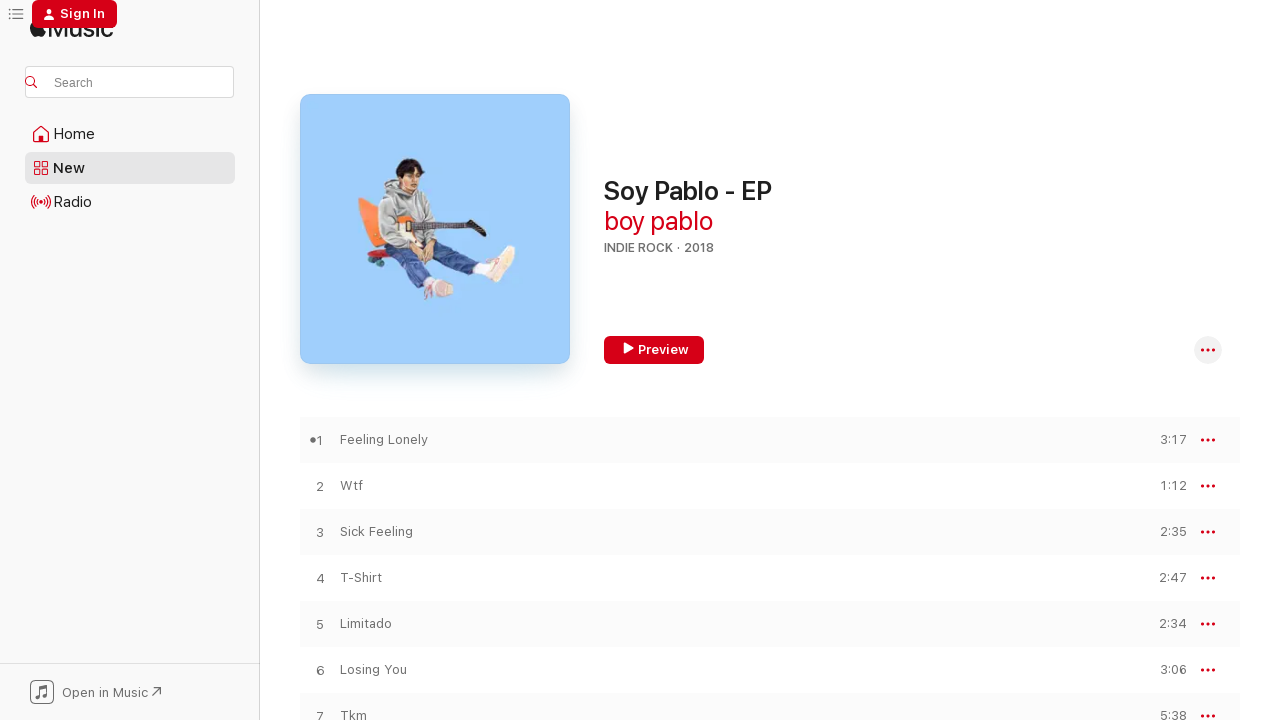

--- FILE ---
content_type: text/html
request_url: https://music.apple.com/us/album/soy-pablo-ep/1435798612
body_size: 26630
content:
<!DOCTYPE html>
<html dir="ltr" lang="en-US">
    <head>
        <!-- prettier-ignore -->
        <meta charset="utf-8">
        <!-- prettier-ignore -->
        <meta http-equiv="X-UA-Compatible" content="IE=edge">
        <!-- prettier-ignore -->
        <meta
            name="viewport"
            content="width=device-width,initial-scale=1,interactive-widget=resizes-content"
        >
        <!-- prettier-ignore -->
        <meta name="applicable-device" content="pc,mobile">
        <!-- prettier-ignore -->
        <meta name="referrer" content="strict-origin">
        <!-- prettier-ignore -->
        <link
            rel="apple-touch-icon"
            sizes="180x180"
            href="/assets/favicon/favicon-180.png"
        >
        <!-- prettier-ignore -->
        <link
            rel="icon"
            type="image/png"
            sizes="32x32"
            href="/assets/favicon/favicon-32.png"
        >
        <!-- prettier-ignore -->
        <link
            rel="icon"
            type="image/png"
            sizes="16x16"
            href="/assets/favicon/favicon-16.png"
        >
        <!-- prettier-ignore -->
        <link
            rel="mask-icon"
            href="/assets/favicon/favicon.svg"
            color="#fa233b"
        >
        <!-- prettier-ignore -->
        <link rel="manifest" href="/manifest.json">

        <title>‎Soy Pablo - EP - Album by boy pablo - Apple Music</title><!-- HEAD_svelte-1cypuwr_START --><link rel="preconnect" href="//www.apple.com/wss/fonts" crossorigin="anonymous"><link rel="stylesheet" href="//www.apple.com/wss/fonts?families=SF+Pro,v4%7CSF+Pro+Icons,v1&amp;display=swap" type="text/css" referrerpolicy="strict-origin-when-cross-origin"><!-- HEAD_svelte-1cypuwr_END --><!-- HEAD_svelte-eg3hvx_START -->    <meta name="description" content="Listen to Soy Pablo - EP by boy pablo on Apple Music. 2018. 7 Songs. Duration: 21 minutes."> <meta name="keywords" content="listen, Soy Pablo - EP, boy pablo, music, singles, songs, Indie Rock, streaming music, apple music"> <link rel="canonical" href="https://music.apple.com/us/album/soy-pablo-ep/1435798612">   <link rel="alternate" type="application/json+oembed" href="https://music.apple.com/api/oembed?url=https%3A%2F%2Fmusic.apple.com%2Fus%2Falbum%2Fsoy-pablo-ep%2F1435798612" title="Soy Pablo - EP by boy pablo on Apple Music">  <meta name="al:ios:app_store_id" content="1108187390"> <meta name="al:ios:app_name" content="Apple Music"> <meta name="apple:content_id" content="1435798612"> <meta name="apple:title" content="Soy Pablo - EP"> <meta name="apple:description" content="Listen to Soy Pablo - EP by boy pablo on Apple Music. 2018. 7 Songs. Duration: 21 minutes.">   <meta property="og:title" content="Soy Pablo - EP by boy pablo on Apple Music"> <meta property="og:description" content="Album · 2018 · 7 Songs"> <meta property="og:site_name" content="Apple Music - Web Player"> <meta property="og:url" content="https://music.apple.com/us/album/soy-pablo-ep/1435798612"> <meta property="og:image" content="https://is1-ssl.mzstatic.com/image/thumb/Music115/v4/56/25/dc/5625dcd5-7e97-6dc7-6421-1bbb9dd7d0c4/192641179129_Cover.jpg/1200x630bf-60.jpg"> <meta property="og:image:secure_url" content="https://is1-ssl.mzstatic.com/image/thumb/Music115/v4/56/25/dc/5625dcd5-7e97-6dc7-6421-1bbb9dd7d0c4/192641179129_Cover.jpg/1200x630bf-60.jpg"> <meta property="og:image:alt" content="Soy Pablo - EP by boy pablo on Apple Music"> <meta property="og:image:width" content="1200"> <meta property="og:image:height" content="630"> <meta property="og:image:type" content="image/jpg"> <meta property="og:type" content="music.album"> <meta property="og:locale" content="en_US">  <meta property="music:song_count" content="7"> <meta property="music:song" content="https://music.apple.com/us/song/feeling-lonely/1435798616"> <meta property="music:song:preview_url:secure_url" content="https://music.apple.com/us/song/feeling-lonely/1435798616"> <meta property="music:song:disc" content="1"> <meta property="music:song:duration" content="PT3M17S"> <meta property="music:song:track" content="1">  <meta property="music:song" content="https://music.apple.com/us/song/wtf/1435798617"> <meta property="music:song:preview_url:secure_url" content="https://music.apple.com/us/song/wtf/1435798617"> <meta property="music:song:disc" content="1"> <meta property="music:song:duration" content="PT1M12S"> <meta property="music:song:track" content="2">  <meta property="music:song" content="https://music.apple.com/us/song/sick-feeling/1435798619"> <meta property="music:song:preview_url:secure_url" content="https://music.apple.com/us/song/sick-feeling/1435798619"> <meta property="music:song:disc" content="1"> <meta property="music:song:duration" content="PT2M35S"> <meta property="music:song:track" content="3">  <meta property="music:song" content="https://music.apple.com/us/song/t-shirt/1435798620"> <meta property="music:song:preview_url:secure_url" content="https://music.apple.com/us/song/t-shirt/1435798620"> <meta property="music:song:disc" content="1"> <meta property="music:song:duration" content="PT2M47S"> <meta property="music:song:track" content="4">  <meta property="music:song" content="https://music.apple.com/us/song/limitado/1435798621"> <meta property="music:song:preview_url:secure_url" content="https://music.apple.com/us/song/limitado/1435798621"> <meta property="music:song:disc" content="1"> <meta property="music:song:duration" content="PT2M34S"> <meta property="music:song:track" content="5">  <meta property="music:song" content="https://music.apple.com/us/song/losing-you/1435798623"> <meta property="music:song:preview_url:secure_url" content="https://music.apple.com/us/song/losing-you/1435798623"> <meta property="music:song:disc" content="1"> <meta property="music:song:duration" content="PT3M6S"> <meta property="music:song:track" content="6">  <meta property="music:song" content="https://music.apple.com/us/song/tkm/1435798624"> <meta property="music:song:preview_url:secure_url" content="https://music.apple.com/us/song/tkm/1435798624"> <meta property="music:song:disc" content="1"> <meta property="music:song:duration" content="PT5M38S"> <meta property="music:song:track" content="7">   <meta property="music:musician" content="https://music.apple.com/us/artist/boy-pablo/1086921017"> <meta property="music:release_date" content="2018-10-05T00:00:00.000Z">   <meta name="twitter:title" content="Soy Pablo - EP by boy pablo on Apple Music"> <meta name="twitter:description" content="Album · 2018 · 7 Songs"> <meta name="twitter:site" content="@AppleMusic"> <meta name="twitter:image" content="https://is1-ssl.mzstatic.com/image/thumb/Music115/v4/56/25/dc/5625dcd5-7e97-6dc7-6421-1bbb9dd7d0c4/192641179129_Cover.jpg/600x600bf-60.jpg"> <meta name="twitter:image:alt" content="Soy Pablo - EP by boy pablo on Apple Music"> <meta name="twitter:card" content="summary">       <!-- HTML_TAG_START -->
                <script id=schema:music-album type="application/ld+json">
                    {"@context":"http://schema.org","@type":"MusicAlbum","name":"Soy Pablo - EP","description":"Listen to Soy Pablo - EP by boy pablo on Apple Music. 2018. 7 Songs. Duration: 21 minutes.","citation":[{"@type":"MusicAlbum","image":"https://is1-ssl.mzstatic.com/image/thumb/Music125/v4/91/f1/dc/91f1dc4f-01a7-ab37-b464-290c1ae4259e/5054526475724_1.jpg/1200x630bb.jpg","url":"https://music.apple.com/us/album/chiquito-ep/1375942008","name":"Chiquito - EP"},{"@type":"MusicAlbum","image":"https://is1-ssl.mzstatic.com/image/thumb/Music114/v4/2d/1e/73/2d1e7358-0dde-30fc-b5fe-d6ca7d975954/5060450063043_1.jpg/1200x630bb.jpg","url":"https://music.apple.com/us/album/apricot-princess/1282018263","name":"Apricot Princess"},{"@type":"MusicAlbum","image":"https://is1-ssl.mzstatic.com/image/thumb/Music124/v4/97/d9/68/97d96877-f74c-b300-4c90-e42ae9537492/075679876744.jpg/1200x630bb.jpg","url":"https://music.apple.com/us/album/spring-ep/1366473264","name":"Spring - EP"},{"@type":"MusicAlbum","image":"https://is1-ssl.mzstatic.com/image/thumb/Music116/v4/b8/42/74/b8427409-1c8f-5c8a-dee2-82a4ed7b6954/190296940323.jpg/1200x630bb.jpg","url":"https://music.apple.com/us/album/ballads-1/1724894191","name":"BALLADS 1"},{"@type":"MusicAlbum","image":"https://is1-ssl.mzstatic.com/image/thumb/Music112/v4/db/c9/d4/dbc9d483-e882-f86d-69b1-25092801e526/5054526793347.jpg/1200x630bb.jpg","url":"https://music.apple.com/us/album/fuzzybrain/1482950619","name":"Fuzzybrain"},{"@type":"MusicAlbum","image":"https://is1-ssl.mzstatic.com/image/thumb/Music116/v4/d9/fd/b0/d9fdb01c-d820-f0dc-7e22-e6b012ba596a/1251.jpg/1200x630bb.jpg","url":"https://music.apple.com/us/album/retrospect-ep/1462804768","name":"Retrospect - EP"},{"@type":"MusicAlbum","image":"https://is1-ssl.mzstatic.com/image/thumb/Music125/v4/1a/a9/51/1aa95107-9dce-3cc1-2d54-61d8c1eeab14/cover.jpg/1200x630bb.jpg","url":"https://music.apple.com/us/album/bedroom-tapes-ep/1247871832","name":"Bedroom Tapes - EP"},{"@type":"MusicAlbum","image":"https://is1-ssl.mzstatic.com/image/thumb/Music125/v4/4a/84/e5/4a84e597-25f2-5129-a0b0-a11e00b7756e/5065002066657.jpg/1200x630bb.jpg","url":"https://music.apple.com/us/album/songs-of-hers/1206909430","name":"Songs of Her's"},{"@type":"MusicAlbum","image":"https://is1-ssl.mzstatic.com/image/thumb/Music115/v4/4b/5c/83/4b5c833d-2160-bc68-0905-5b91d2b6732a/817949019495.jpg/1200x630bb.jpg","url":"https://music.apple.com/us/album/salad-days/799685692","name":"Salad Days"},{"@type":"MusicAlbum","image":"https://is1-ssl.mzstatic.com/image/thumb/Music114/v4/69/83/64/698364eb-fb50-e49c-59bb-1cafcd8aab81/859725247845_cover.jpg/1200x630bb.jpg","url":"https://music.apple.com/us/album/you-think-youre-a-comic-ep/1472256910","name":"You Think You're a Comic! - EP"}],"tracks":[{"@type":"MusicRecording","name":"Feeling Lonely","duration":"PT3M17S","url":"https://music.apple.com/us/song/feeling-lonely/1435798616","offers":{"@type":"Offer","category":"free","price":0},"audio":{"@type":"AudioObject","potentialAction":{"@type":"ListenAction","expectsAcceptanceOf":{"@type":"Offer","category":"free"},"target":{"@type":"EntryPoint","actionPlatform":"https://music.apple.com/us/song/feeling-lonely/1435798616"}},"name":"Feeling Lonely","contentUrl":"https://audio-ssl.itunes.apple.com/itunes-assets/AudioPreview115/v4/4b/bd/95/4bbd955d-7af4-70c6-8ed3-78e5acb55484/mzaf_5244312811799475458.plus.aac.ep.m4a","duration":"PT3M17S","uploadDate":"2018-10-05","thumbnailUrl":"https://is1-ssl.mzstatic.com/image/thumb/Music115/v4/56/25/dc/5625dcd5-7e97-6dc7-6421-1bbb9dd7d0c4/192641179129_Cover.jpg/1200x630bb.jpg"}},{"@type":"MusicRecording","name":"Wtf","duration":"PT1M12S","url":"https://music.apple.com/us/song/wtf/1435798617","offers":{"@type":"Offer","category":"free","price":0},"audio":{"@type":"AudioObject","potentialAction":{"@type":"ListenAction","expectsAcceptanceOf":{"@type":"Offer","category":"free"},"target":{"@type":"EntryPoint","actionPlatform":"https://music.apple.com/us/song/wtf/1435798617"}},"name":"Wtf","contentUrl":"https://audio-ssl.itunes.apple.com/itunes-assets/AudioPreview115/v4/b0/1e/d1/b01ed1c7-3e51-1bef-95a3-d0f3b000d39e/mzaf_12134171044751807792.plus.aac.p.m4a","duration":"PT1M12S","uploadDate":"2018-10-05","thumbnailUrl":"https://is1-ssl.mzstatic.com/image/thumb/Music115/v4/56/25/dc/5625dcd5-7e97-6dc7-6421-1bbb9dd7d0c4/192641179129_Cover.jpg/1200x630bb.jpg"}},{"@type":"MusicRecording","name":"Sick Feeling","duration":"PT2M35S","url":"https://music.apple.com/us/song/sick-feeling/1435798619","offers":{"@type":"Offer","category":"free","price":0},"audio":{"@type":"AudioObject","potentialAction":{"@type":"ListenAction","expectsAcceptanceOf":{"@type":"Offer","category":"free"},"target":{"@type":"EntryPoint","actionPlatform":"https://music.apple.com/us/song/sick-feeling/1435798619"}},"name":"Sick Feeling","contentUrl":"https://audio-ssl.itunes.apple.com/itunes-assets/AudioPreview115/v4/5a/bc/cb/5abccb17-9b47-29b7-177f-b08ff6a2b840/mzaf_1169504881741777296.plus.aac.ep.m4a","duration":"PT2M35S","uploadDate":"2018-06-29","thumbnailUrl":"https://is1-ssl.mzstatic.com/image/thumb/Music115/v4/56/25/dc/5625dcd5-7e97-6dc7-6421-1bbb9dd7d0c4/192641179129_Cover.jpg/1200x630bb.jpg"}},{"@type":"MusicRecording","name":"T-Shirt","duration":"PT2M47S","url":"https://music.apple.com/us/song/t-shirt/1435798620","offers":{"@type":"Offer","category":"free","price":0},"audio":{"@type":"AudioObject","potentialAction":{"@type":"ListenAction","expectsAcceptanceOf":{"@type":"Offer","category":"free"},"target":{"@type":"EntryPoint","actionPlatform":"https://music.apple.com/us/song/t-shirt/1435798620"}},"name":"T-Shirt","contentUrl":"https://audio-ssl.itunes.apple.com/itunes-assets/AudioPreview125/v4/a8/26/62/a82662a3-10c9-2ab3-19b5-3008703a7d75/mzaf_8757732150839450397.plus.aac.ep.m4a","duration":"PT2M47S","uploadDate":"2018-10-05","thumbnailUrl":"https://is1-ssl.mzstatic.com/image/thumb/Music115/v4/56/25/dc/5625dcd5-7e97-6dc7-6421-1bbb9dd7d0c4/192641179129_Cover.jpg/1200x630bb.jpg"}},{"@type":"MusicRecording","name":"Limitado","duration":"PT2M34S","url":"https://music.apple.com/us/song/limitado/1435798621","offers":{"@type":"Offer","category":"free","price":0},"audio":{"@type":"AudioObject","potentialAction":{"@type":"ListenAction","expectsAcceptanceOf":{"@type":"Offer","category":"free"},"target":{"@type":"EntryPoint","actionPlatform":"https://music.apple.com/us/song/limitado/1435798621"}},"name":"Limitado","contentUrl":"https://audio-ssl.itunes.apple.com/itunes-assets/AudioPreview125/v4/96/0d/57/960d5797-4067-4b8b-7487-a4298367d9e8/mzaf_13091593706364246314.plus.aac.ep.m4a","duration":"PT2M34S","uploadDate":"2018-10-05","thumbnailUrl":"https://is1-ssl.mzstatic.com/image/thumb/Music115/v4/56/25/dc/5625dcd5-7e97-6dc7-6421-1bbb9dd7d0c4/192641179129_Cover.jpg/1200x630bb.jpg"}},{"@type":"MusicRecording","name":"Losing You","duration":"PT3M6S","url":"https://music.apple.com/us/song/losing-you/1435798623","offers":{"@type":"Offer","category":"free","price":0},"audio":{"@type":"AudioObject","potentialAction":{"@type":"ListenAction","expectsAcceptanceOf":{"@type":"Offer","category":"free"},"target":{"@type":"EntryPoint","actionPlatform":"https://music.apple.com/us/song/losing-you/1435798623"}},"name":"Losing You","contentUrl":"https://audio-ssl.itunes.apple.com/itunes-assets/AudioPreview125/v4/33/02/ed/3302eda2-acf7-4ddb-69cc-1b37e8db10ca/mzaf_15814722160820241308.plus.aac.ep.m4a","duration":"PT3M6S","uploadDate":"2018-02-23","thumbnailUrl":"https://is1-ssl.mzstatic.com/image/thumb/Music115/v4/56/25/dc/5625dcd5-7e97-6dc7-6421-1bbb9dd7d0c4/192641179129_Cover.jpg/1200x630bb.jpg"}},{"@type":"MusicRecording","name":"Tkm","duration":"PT5M38S","url":"https://music.apple.com/us/song/tkm/1435798624","offers":{"@type":"Offer","category":"free","price":0},"audio":{"@type":"AudioObject","potentialAction":{"@type":"ListenAction","expectsAcceptanceOf":{"@type":"Offer","category":"free"},"target":{"@type":"EntryPoint","actionPlatform":"https://music.apple.com/us/song/tkm/1435798624"}},"name":"Tkm","contentUrl":"https://audio-ssl.itunes.apple.com/itunes-assets/AudioPreview125/v4/59/80/0e/59800ebf-4d7d-a12b-d024-11edd43cef6a/mzaf_13899849478639426119.plus.aac.ep.m4a","duration":"PT5M38S","uploadDate":"2018-10-05","thumbnailUrl":"https://is1-ssl.mzstatic.com/image/thumb/Music115/v4/56/25/dc/5625dcd5-7e97-6dc7-6421-1bbb9dd7d0c4/192641179129_Cover.jpg/1200x630bb.jpg"}}],"workExample":[{"@type":"MusicAlbum","image":"https://is1-ssl.mzstatic.com/image/thumb/Music112/v4/20/0f/ed/200feda8-4500-7967-7663-70c5e33e2467/192641043192_Cover.jpg/1200x630bb.jpg","url":"https://music.apple.com/us/album/losing-you-single/1354327656","name":"Losing You - Single"},{"@type":"MusicAlbum","image":"https://is1-ssl.mzstatic.com/image/thumb/Music124/v4/84/66/5a/84665a1b-2cd3-e3ed-ccf4-8e852c10a176/191515394835_Cover.jpg/1200x630bb.jpg","url":"https://music.apple.com/us/album/roy-pablo-ep/1234864053","name":"Roy Pablo - EP"},{"@type":"MusicAlbum","image":"https://is1-ssl.mzstatic.com/image/thumb/Music124/v4/ca/b1/b0/cab1b068-f140-db12-fbe9-64001921a7dd/192641517174_Cover.jpg/1200x630bb.jpg","url":"https://music.apple.com/us/album/wachito-rico/1519352199","name":"Wachito Rico"},{"@type":"MusicAlbum","image":"https://is1-ssl.mzstatic.com/image/thumb/Music124/v4/d1/ed/fc/d1edfc71-9e2c-c4c3-eea2-88e58e392cd1/0885014582984_Cover.jpg/1200x630bb.jpg","url":"https://music.apple.com/us/album/beach-house-single/1234440438","name":"Beach House - Single"},{"@type":"MusicAlbum","image":"https://is1-ssl.mzstatic.com/image/thumb/Music122/v4/22/54/49/2254493a-3fc2-a36e-171a-ba79e376fdc6/192641117824_Cover.jpg/1200x630bb.jpg","url":"https://music.apple.com/us/album/sick-feeling-single/1396993313","name":"Sick Feeling - Single"},{"@type":"MusicAlbum","image":"https://is1-ssl.mzstatic.com/image/thumb/Music116/v4/f1/4b/4e/f14b4e67-b761-d5ce-ecec-28b85ac72a91/192641930133_Cover.jpg/1200x630bb.jpg","url":"https://music.apple.com/us/album/la-novela-single/1606638650","name":"La Novela - Single"},{"@type":"MusicAlbum","image":"https://is1-ssl.mzstatic.com/image/thumb/Music113/v4/05/b2/f2/05b2f2e8-268e-f1d5-4e02-c6b5203eb4c5/192641322754_Cover.jpg/1200x630bb.jpg","url":"https://music.apple.com/us/album/never-cared-single/1467097459","name":"Never Cared - Single"},{"@type":"MusicAlbum","image":"https://is1-ssl.mzstatic.com/image/thumb/Music122/v4/66/8a/02/668a0231-81e3-5bbe-4730-77d341857074/196922079085_Cover.jpg/1200x630bb.jpg","url":"https://music.apple.com/us/album/be-mine-single/1629053052","name":"Be Mine - Single"},{"@type":"MusicAlbum","image":"https://is1-ssl.mzstatic.com/image/thumb/Music125/v4/8e/5d/db/8e5ddb9d-f50c-f77b-bd17-5c4e3b933369/192641489990_Cover.jpg/1200x630bb.jpg","url":"https://music.apple.com/us/album/hey-girl-single/1510585807","name":"hey girl - Single"},{"@type":"MusicAlbum","image":"https://is1-ssl.mzstatic.com/image/thumb/Music113/v4/c8/ed/0c/c8ed0c30-7c36-ea55-c9cd-548894e66c43/0885014524366_Cover.jpg/1200x630bb.jpg","url":"https://music.apple.com/us/album/flowers-single/1234537162","name":"Flowers - Single"},{"@type":"MusicAlbum","image":"https://is1-ssl.mzstatic.com/image/thumb/Music114/v4/d9/b8/36/d9b83691-1546-96a2-756d-c5fff6a25ebf/192641516245_Cover.jpg/1200x630bb.jpg","url":"https://music.apple.com/us/album/honey-single/1519123975","name":"Honey - Single"},{"@type":"MusicAlbum","image":"https://is1-ssl.mzstatic.com/image/thumb/Music113/v4/4c/bb/e7/4cbbe707-035e-a54d-e86f-5d0824e47d06/0885014643197_Cover.jpg/1200x630bb.jpg","url":"https://music.apple.com/us/album/ur-phone-single/1234482234","name":"Ur Phone - Single"},{"@type":"MusicAlbum","image":"https://is1-ssl.mzstatic.com/image/thumb/Music115/v4/a6/cc/21/a6cc2148-840d-b6eb-79ae-9776f26c4c76/192641534249_Cover.jpg/1200x630bb.jpg","url":"https://music.apple.com/us/album/rest-up-single/1524572680","name":"Rest Up - Single"},{"@type":"MusicAlbum","image":"https://is1-ssl.mzstatic.com/image/thumb/Music122/v4/4c/bc/53/4cbc5322-af07-224e-4fce-32fb615ef00d/192641743542_Cover.jpg/1200x630bb.jpg","url":"https://music.apple.com/us/album/dont-you-want-me-feat-celine-autumn-single/1627097066","name":"Don't You Want Me (feat. Celine Autumn) - Single"},{"@type":"MusicAlbum","image":"https://is1-ssl.mzstatic.com/image/thumb/Music124/v4/cb/cc/52/cbcc5239-3e57-00fd-6df8-00ed5018d806/192641552410_Cover.jpg/1200x630bb.jpg","url":"https://music.apple.com/us/album/leave-me-alone-single/1529043702","name":"Leave Me Alone! - Single"},{"@type":"MusicRecording","name":"Feeling Lonely","duration":"PT3M17S","url":"https://music.apple.com/us/song/feeling-lonely/1435798616","offers":{"@type":"Offer","category":"free","price":0},"audio":{"@type":"AudioObject","potentialAction":{"@type":"ListenAction","expectsAcceptanceOf":{"@type":"Offer","category":"free"},"target":{"@type":"EntryPoint","actionPlatform":"https://music.apple.com/us/song/feeling-lonely/1435798616"}},"name":"Feeling Lonely","contentUrl":"https://audio-ssl.itunes.apple.com/itunes-assets/AudioPreview115/v4/4b/bd/95/4bbd955d-7af4-70c6-8ed3-78e5acb55484/mzaf_5244312811799475458.plus.aac.ep.m4a","duration":"PT3M17S","uploadDate":"2018-10-05","thumbnailUrl":"https://is1-ssl.mzstatic.com/image/thumb/Music115/v4/56/25/dc/5625dcd5-7e97-6dc7-6421-1bbb9dd7d0c4/192641179129_Cover.jpg/1200x630bb.jpg"}},{"@type":"MusicRecording","name":"Wtf","duration":"PT1M12S","url":"https://music.apple.com/us/song/wtf/1435798617","offers":{"@type":"Offer","category":"free","price":0},"audio":{"@type":"AudioObject","potentialAction":{"@type":"ListenAction","expectsAcceptanceOf":{"@type":"Offer","category":"free"},"target":{"@type":"EntryPoint","actionPlatform":"https://music.apple.com/us/song/wtf/1435798617"}},"name":"Wtf","contentUrl":"https://audio-ssl.itunes.apple.com/itunes-assets/AudioPreview115/v4/b0/1e/d1/b01ed1c7-3e51-1bef-95a3-d0f3b000d39e/mzaf_12134171044751807792.plus.aac.p.m4a","duration":"PT1M12S","uploadDate":"2018-10-05","thumbnailUrl":"https://is1-ssl.mzstatic.com/image/thumb/Music115/v4/56/25/dc/5625dcd5-7e97-6dc7-6421-1bbb9dd7d0c4/192641179129_Cover.jpg/1200x630bb.jpg"}},{"@type":"MusicRecording","name":"Sick Feeling","duration":"PT2M35S","url":"https://music.apple.com/us/song/sick-feeling/1435798619","offers":{"@type":"Offer","category":"free","price":0},"audio":{"@type":"AudioObject","potentialAction":{"@type":"ListenAction","expectsAcceptanceOf":{"@type":"Offer","category":"free"},"target":{"@type":"EntryPoint","actionPlatform":"https://music.apple.com/us/song/sick-feeling/1435798619"}},"name":"Sick Feeling","contentUrl":"https://audio-ssl.itunes.apple.com/itunes-assets/AudioPreview115/v4/5a/bc/cb/5abccb17-9b47-29b7-177f-b08ff6a2b840/mzaf_1169504881741777296.plus.aac.ep.m4a","duration":"PT2M35S","uploadDate":"2018-06-29","thumbnailUrl":"https://is1-ssl.mzstatic.com/image/thumb/Music115/v4/56/25/dc/5625dcd5-7e97-6dc7-6421-1bbb9dd7d0c4/192641179129_Cover.jpg/1200x630bb.jpg"}},{"@type":"MusicRecording","name":"T-Shirt","duration":"PT2M47S","url":"https://music.apple.com/us/song/t-shirt/1435798620","offers":{"@type":"Offer","category":"free","price":0},"audio":{"@type":"AudioObject","potentialAction":{"@type":"ListenAction","expectsAcceptanceOf":{"@type":"Offer","category":"free"},"target":{"@type":"EntryPoint","actionPlatform":"https://music.apple.com/us/song/t-shirt/1435798620"}},"name":"T-Shirt","contentUrl":"https://audio-ssl.itunes.apple.com/itunes-assets/AudioPreview125/v4/a8/26/62/a82662a3-10c9-2ab3-19b5-3008703a7d75/mzaf_8757732150839450397.plus.aac.ep.m4a","duration":"PT2M47S","uploadDate":"2018-10-05","thumbnailUrl":"https://is1-ssl.mzstatic.com/image/thumb/Music115/v4/56/25/dc/5625dcd5-7e97-6dc7-6421-1bbb9dd7d0c4/192641179129_Cover.jpg/1200x630bb.jpg"}},{"@type":"MusicRecording","name":"Limitado","duration":"PT2M34S","url":"https://music.apple.com/us/song/limitado/1435798621","offers":{"@type":"Offer","category":"free","price":0},"audio":{"@type":"AudioObject","potentialAction":{"@type":"ListenAction","expectsAcceptanceOf":{"@type":"Offer","category":"free"},"target":{"@type":"EntryPoint","actionPlatform":"https://music.apple.com/us/song/limitado/1435798621"}},"name":"Limitado","contentUrl":"https://audio-ssl.itunes.apple.com/itunes-assets/AudioPreview125/v4/96/0d/57/960d5797-4067-4b8b-7487-a4298367d9e8/mzaf_13091593706364246314.plus.aac.ep.m4a","duration":"PT2M34S","uploadDate":"2018-10-05","thumbnailUrl":"https://is1-ssl.mzstatic.com/image/thumb/Music115/v4/56/25/dc/5625dcd5-7e97-6dc7-6421-1bbb9dd7d0c4/192641179129_Cover.jpg/1200x630bb.jpg"}},{"@type":"MusicRecording","name":"Losing You","duration":"PT3M6S","url":"https://music.apple.com/us/song/losing-you/1435798623","offers":{"@type":"Offer","category":"free","price":0},"audio":{"@type":"AudioObject","potentialAction":{"@type":"ListenAction","expectsAcceptanceOf":{"@type":"Offer","category":"free"},"target":{"@type":"EntryPoint","actionPlatform":"https://music.apple.com/us/song/losing-you/1435798623"}},"name":"Losing You","contentUrl":"https://audio-ssl.itunes.apple.com/itunes-assets/AudioPreview125/v4/33/02/ed/3302eda2-acf7-4ddb-69cc-1b37e8db10ca/mzaf_15814722160820241308.plus.aac.ep.m4a","duration":"PT3M6S","uploadDate":"2018-02-23","thumbnailUrl":"https://is1-ssl.mzstatic.com/image/thumb/Music115/v4/56/25/dc/5625dcd5-7e97-6dc7-6421-1bbb9dd7d0c4/192641179129_Cover.jpg/1200x630bb.jpg"}},{"@type":"MusicRecording","name":"Tkm","duration":"PT5M38S","url":"https://music.apple.com/us/song/tkm/1435798624","offers":{"@type":"Offer","category":"free","price":0},"audio":{"@type":"AudioObject","potentialAction":{"@type":"ListenAction","expectsAcceptanceOf":{"@type":"Offer","category":"free"},"target":{"@type":"EntryPoint","actionPlatform":"https://music.apple.com/us/song/tkm/1435798624"}},"name":"Tkm","contentUrl":"https://audio-ssl.itunes.apple.com/itunes-assets/AudioPreview125/v4/59/80/0e/59800ebf-4d7d-a12b-d024-11edd43cef6a/mzaf_13899849478639426119.plus.aac.ep.m4a","duration":"PT5M38S","uploadDate":"2018-10-05","thumbnailUrl":"https://is1-ssl.mzstatic.com/image/thumb/Music115/v4/56/25/dc/5625dcd5-7e97-6dc7-6421-1bbb9dd7d0c4/192641179129_Cover.jpg/1200x630bb.jpg"}}],"url":"https://music.apple.com/us/album/soy-pablo-ep/1435798612","image":"https://is1-ssl.mzstatic.com/image/thumb/Music115/v4/56/25/dc/5625dcd5-7e97-6dc7-6421-1bbb9dd7d0c4/192641179129_Cover.jpg/1200x630bb.jpg","potentialAction":{"@type":"ListenAction","expectsAcceptanceOf":{"@type":"Offer","category":"free"},"target":{"@type":"EntryPoint","actionPlatform":"https://music.apple.com/us/album/soy-pablo-ep/1435798612"}},"genre":["Indie Rock","Music","Alternative","Rock","Pop"],"datePublished":"2018-10-05","byArtist":[{"@type":"MusicGroup","url":"https://music.apple.com/us/artist/boy-pablo/1086921017","name":"boy pablo"}]}
                </script>
                <!-- HTML_TAG_END -->    <!-- HEAD_svelte-eg3hvx_END -->
      <script type="module" crossorigin src="/assets/index~8a6f659a1b.js"></script>
      <link rel="stylesheet" href="/assets/index~99bed3cf08.css">
      <script type="module">import.meta.url;import("_").catch(()=>1);async function* g(){};window.__vite_is_modern_browser=true;</script>
      <script type="module">!function(){if(window.__vite_is_modern_browser)return;console.warn("vite: loading legacy chunks, syntax error above and the same error below should be ignored");var e=document.getElementById("vite-legacy-polyfill"),n=document.createElement("script");n.src=e.src,n.onload=function(){System.import(document.getElementById('vite-legacy-entry').getAttribute('data-src'))},document.body.appendChild(n)}();</script>
    </head>
    <body>
        <script src="/assets/focus-visible/focus-visible.min.js"></script>
        
        <script
            async
            src="/includes/js-cdn/musickit/v3/amp/musickit.js"
        ></script>
        <script
            type="module"
            async
            src="/includes/js-cdn/musickit/v3/components/musickit-components/musickit-components.esm.js"
        ></script>
        <script
            nomodule
            async
            src="/includes/js-cdn/musickit/v3/components/musickit-components/musickit-components.js"
        ></script>
        <svg style="display: none" xmlns="http://www.w3.org/2000/svg">
            <symbol id="play-circle-fill" viewBox="0 0 60 60">
                <path
                    class="icon-circle-fill__circle"
                    fill="var(--iconCircleFillBG, transparent)"
                    d="M30 60c16.411 0 30-13.617 30-30C60 13.588 46.382 0 29.971 0 13.588 0 .001 13.588.001 30c0 16.383 13.617 30 30 30Z"
                />
                <path
                    fill="var(--iconFillArrow, var(--keyColor, black))"
                    d="M24.411 41.853c-1.41.853-3.028.177-3.028-1.294V19.47c0-1.44 1.735-2.058 3.028-1.294l17.265 10.235a1.89 1.89 0 0 1 0 3.265L24.411 41.853Z"
                />
            </symbol>
        </svg>
        <div class="body-container">
              <div class="app-container svelte-t3vj1e" data-testid="app-container">   <div class="header svelte-rjjbqs" data-testid="header"><nav data-testid="navigation" class="navigation svelte-13li0vp"><div class="navigation__header svelte-13li0vp"><div data-testid="logo" class="logo svelte-1o7dz8w"> <a aria-label="Apple Music" role="img" href="https://music.apple.com/us/home" class="svelte-1o7dz8w"><svg height="20" viewBox="0 0 83 20" width="83" xmlns="http://www.w3.org/2000/svg" class="logo" aria-hidden="true"><path d="M34.752 19.746V6.243h-.088l-5.433 13.503h-2.074L21.711 6.243h-.087v13.503h-2.548V1.399h3.235l5.833 14.621h.1l5.82-14.62h3.248v18.347h-2.56zm16.649 0h-2.586v-2.263h-.062c-.725 1.602-2.061 2.504-4.072 2.504-2.86 0-4.61-1.894-4.61-4.958V6.37h2.698v8.125c0 2.034.95 3.127 2.81 3.127 1.95 0 3.124-1.373 3.124-3.458V6.37H51.4v13.376zm7.394-13.618c3.06 0 5.046 1.73 5.134 4.196h-2.536c-.15-1.296-1.087-2.11-2.598-2.11-1.462 0-2.436.724-2.436 1.793 0 .839.6 1.41 2.023 1.741l2.136.496c2.686.636 3.71 1.704 3.71 3.636 0 2.442-2.236 4.12-5.333 4.12-3.285 0-5.26-1.64-5.509-4.183h2.673c.25 1.398 1.187 2.085 2.836 2.085 1.623 0 2.623-.687 2.623-1.78 0-.865-.487-1.373-1.924-1.704l-2.136-.508c-2.498-.585-3.735-1.806-3.735-3.75 0-2.391 2.049-4.032 5.072-4.032zM66.1 2.836c0-.878.7-1.577 1.561-1.577.862 0 1.55.7 1.55 1.577 0 .864-.688 1.576-1.55 1.576a1.573 1.573 0 0 1-1.56-1.576zm.212 3.534h2.698v13.376h-2.698zm14.089 4.603c-.275-1.424-1.324-2.556-3.085-2.556-2.086 0-3.46 1.767-3.46 4.64 0 2.938 1.386 4.642 3.485 4.642 1.66 0 2.748-.928 3.06-2.48H83C82.713 18.067 80.477 20 77.317 20c-3.76 0-6.208-2.62-6.208-6.942 0-4.247 2.448-6.93 6.183-6.93 3.385 0 5.446 2.213 5.683 4.845h-2.573zM10.824 3.189c-.698.834-1.805 1.496-2.913 1.398-.145-1.128.41-2.33 1.036-3.065C9.644.662 10.848.05 11.835 0c.121 1.178-.336 2.33-1.01 3.19zm.999 1.619c.624.049 2.425.244 3.578 1.98-.096.074-2.137 1.272-2.113 3.79.024 3.01 2.593 4.012 2.617 4.037-.024.074-.407 1.419-1.344 2.812-.817 1.224-1.657 2.422-3.002 2.447-1.297.024-1.73-.783-3.218-.783-1.489 0-1.97.758-3.194.807-1.297.048-2.28-1.297-3.097-2.52C.368 14.908-.904 10.408.825 7.375c.84-1.516 2.377-2.47 4.034-2.495 1.273-.023 2.45.857 3.218.857.769 0 2.137-1.027 3.746-.93z"></path></svg></a>   </div> <div class="search-input-wrapper svelte-nrtdem" data-testid="search-input"><div data-testid="amp-search-input" aria-controls="search-suggestions" aria-expanded="false" aria-haspopup="listbox" aria-owns="search-suggestions" class="search-input-container svelte-rg26q6" tabindex="-1" role=""><div class="flex-container svelte-rg26q6"><form id="search-input-form" class="svelte-rg26q6"><svg height="16" width="16" viewBox="0 0 16 16" class="search-svg" aria-hidden="true"><path d="M11.87 10.835c.018.015.035.03.051.047l3.864 3.863a.735.735 0 1 1-1.04 1.04l-3.863-3.864a.744.744 0 0 1-.047-.051 6.667 6.667 0 1 1 1.035-1.035zM6.667 12a5.333 5.333 0 1 0 0-10.667 5.333 5.333 0 0 0 0 10.667z"></path></svg> <input aria-autocomplete="list" aria-multiline="false" aria-controls="search-suggestions" aria-label="Search" placeholder="Search" spellcheck="false" autocomplete="off" autocorrect="off" autocapitalize="off" type="text" inputmode="search" class="search-input__text-field svelte-rg26q6" data-testid="search-input__text-field"></form> </div> <div data-testid="search-scope-bar"></div>   </div> </div></div> <div data-testid="navigation-content" class="navigation__content svelte-13li0vp" id="navigation" aria-hidden="false"><div class="navigation__scrollable-container svelte-13li0vp"><div data-testid="navigation-items-primary" class="navigation-items navigation-items--primary svelte-ng61m8"> <ul class="navigation-items__list svelte-ng61m8">  <li class="navigation-item navigation-item__home svelte-1a5yt87" aria-selected="false" data-testid="navigation-item"> <a href="https://music.apple.com/us/home" class="navigation-item__link svelte-1a5yt87" role="button" data-testid="home" aria-pressed="false"><div class="navigation-item__content svelte-zhx7t9"> <span class="navigation-item__icon svelte-zhx7t9"> <svg width="24" height="24" viewBox="0 0 24 24" xmlns="http://www.w3.org/2000/svg" aria-hidden="true"><path d="M5.93 20.16a1.94 1.94 0 0 1-1.43-.502c-.334-.335-.502-.794-.502-1.393v-7.142c0-.362.062-.688.177-.953.123-.264.326-.529.6-.75l6.145-5.157c.176-.141.344-.247.52-.318.176-.07.362-.105.564-.105.194 0 .388.035.565.105.176.07.352.177.52.318l6.146 5.158c.273.23.467.476.59.75.124.264.177.59.177.96v7.134c0 .59-.159 1.058-.503 1.393-.335.335-.811.503-1.428.503H5.929Zm12.14-1.172c.221 0 .406-.07.547-.212a.688.688 0 0 0 .22-.511v-7.142c0-.177-.026-.344-.087-.459a.97.97 0 0 0-.265-.353l-6.154-5.149a.756.756 0 0 0-.177-.115.37.37 0 0 0-.15-.035.37.37 0 0 0-.158.035l-.177.115-6.145 5.15a.982.982 0 0 0-.274.352 1.13 1.13 0 0 0-.088.468v7.133c0 .203.08.379.23.511a.744.744 0 0 0 .546.212h12.133Zm-8.323-4.7c0-.176.062-.326.177-.432a.6.6 0 0 1 .423-.159h3.315c.176 0 .326.053.432.16s.159.255.159.431v4.973H9.756v-4.973Z"></path></svg> </span> <span class="navigation-item__label svelte-zhx7t9"> Home </span> </div></a>  </li>  <li class="navigation-item navigation-item__new svelte-1a5yt87" aria-selected="false" data-testid="navigation-item"> <a href="https://music.apple.com/us/new" class="navigation-item__link svelte-1a5yt87" role="button" data-testid="new" aria-pressed="false"><div class="navigation-item__content svelte-zhx7t9"> <span class="navigation-item__icon svelte-zhx7t9"> <svg height="24" viewBox="0 0 24 24" width="24" aria-hidden="true"><path d="M9.92 11.354c.966 0 1.453-.487 1.453-1.49v-3.4c0-1.004-.487-1.483-1.453-1.483H6.452C5.487 4.981 5 5.46 5 6.464v3.4c0 1.003.487 1.49 1.452 1.49zm7.628 0c.965 0 1.452-.487 1.452-1.49v-3.4c0-1.004-.487-1.483-1.452-1.483h-3.46c-.974 0-1.46.479-1.46 1.483v3.4c0 1.003.486 1.49 1.46 1.49zm-7.65-1.073h-3.43c-.266 0-.396-.137-.396-.418v-3.4c0-.273.13-.41.396-.41h3.43c.265 0 .402.137.402.41v3.4c0 .281-.137.418-.403.418zm7.634 0h-3.43c-.273 0-.402-.137-.402-.418v-3.4c0-.273.129-.41.403-.41h3.43c.265 0 .395.137.395.41v3.4c0 .281-.13.418-.396.418zm-7.612 8.7c.966 0 1.453-.48 1.453-1.483v-3.407c0-.996-.487-1.483-1.453-1.483H6.452c-.965 0-1.452.487-1.452 1.483v3.407c0 1.004.487 1.483 1.452 1.483zm7.628 0c.965 0 1.452-.48 1.452-1.483v-3.407c0-.996-.487-1.483-1.452-1.483h-3.46c-.974 0-1.46.487-1.46 1.483v3.407c0 1.004.486 1.483 1.46 1.483zm-7.65-1.072h-3.43c-.266 0-.396-.137-.396-.41v-3.4c0-.282.13-.418.396-.418h3.43c.265 0 .402.136.402.418v3.4c0 .273-.137.41-.403.41zm7.634 0h-3.43c-.273 0-.402-.137-.402-.41v-3.4c0-.282.129-.418.403-.418h3.43c.265 0 .395.136.395.418v3.4c0 .273-.13.41-.396.41z" fill-opacity=".95"></path></svg> </span> <span class="navigation-item__label svelte-zhx7t9"> New </span> </div></a>  </li>  <li class="navigation-item navigation-item__radio svelte-1a5yt87" aria-selected="false" data-testid="navigation-item"> <a href="https://music.apple.com/us/radio" class="navigation-item__link svelte-1a5yt87" role="button" data-testid="radio" aria-pressed="false"><div class="navigation-item__content svelte-zhx7t9"> <span class="navigation-item__icon svelte-zhx7t9"> <svg width="24" height="24" viewBox="0 0 24 24" xmlns="http://www.w3.org/2000/svg" aria-hidden="true"><path d="M19.359 18.57C21.033 16.818 22 14.461 22 11.89s-.967-4.93-2.641-6.68c-.276-.292-.653-.26-.868-.023-.222.246-.176.591.085.868 1.466 1.535 2.272 3.593 2.272 5.835 0 2.241-.806 4.3-2.272 5.835-.261.268-.307.621-.085.86.215.245.592.276.868-.016zm-13.85.014c.222-.238.176-.59-.085-.86-1.474-1.535-2.272-3.593-2.272-5.834 0-2.242.798-4.3 2.272-5.835.261-.277.307-.622.085-.868-.215-.238-.592-.269-.868.023C2.967 6.96 2 9.318 2 11.89s.967 4.929 2.641 6.68c.276.29.653.26.868.014zm1.957-1.873c.223-.253.162-.583-.1-.867-.951-1.068-1.473-2.45-1.473-3.954 0-1.505.522-2.887 1.474-3.954.26-.284.322-.614.1-.876-.23-.26-.622-.26-.891.039-1.175 1.274-1.827 2.963-1.827 4.79 0 1.82.652 3.517 1.827 4.784.269.3.66.307.89.038zm9.958-.038c1.175-1.267 1.827-2.964 1.827-4.783 0-1.828-.652-3.517-1.827-4.791-.269-.3-.66-.3-.89-.039-.23.262-.162.592.092.876.96 1.067 1.481 2.449 1.481 3.954 0 1.504-.522 2.886-1.481 3.954-.254.284-.323.614-.092.867.23.269.621.261.89-.038zm-8.061-1.966c.23-.26.13-.568-.092-.883-.415-.522-.63-1.197-.63-1.934 0-.737.215-1.413.63-1.943.222-.307.322-.614.092-.875s-.653-.261-.906.054a4.385 4.385 0 0 0-.968 2.764 4.38 4.38 0 0 0 .968 2.756c.253.322.675.322.906.061zm6.18-.061a4.38 4.38 0 0 0 .968-2.756 4.385 4.385 0 0 0-.968-2.764c-.253-.315-.675-.315-.906-.054-.23.261-.138.568.092.875.415.53.63 1.206.63 1.943 0 .737-.215 1.412-.63 1.934-.23.315-.322.622-.092.883s.653.261.906-.061zm-3.547-.967c.96 0 1.789-.814 1.789-1.797s-.83-1.789-1.789-1.789c-.96 0-1.781.806-1.781 1.789 0 .983.821 1.797 1.781 1.797z"></path></svg> </span> <span class="navigation-item__label svelte-zhx7t9"> Radio </span> </div></a>  </li>  <li class="navigation-item navigation-item__search svelte-1a5yt87" aria-selected="false" data-testid="navigation-item"> <a href="https://music.apple.com/us/search" class="navigation-item__link svelte-1a5yt87" role="button" data-testid="search" aria-pressed="false"><div class="navigation-item__content svelte-zhx7t9"> <span class="navigation-item__icon svelte-zhx7t9"> <svg height="24" viewBox="0 0 24 24" width="24" aria-hidden="true"><path d="M17.979 18.553c.476 0 .813-.366.813-.835a.807.807 0 0 0-.235-.586l-3.45-3.457a5.61 5.61 0 0 0 1.158-3.413c0-3.098-2.535-5.633-5.633-5.633C7.542 4.63 5 7.156 5 10.262c0 3.098 2.534 5.632 5.632 5.632a5.614 5.614 0 0 0 3.274-1.055l3.472 3.472a.835.835 0 0 0 .6.242zm-7.347-3.875c-2.417 0-4.416-2-4.416-4.416 0-2.417 2-4.417 4.416-4.417 2.417 0 4.417 2 4.417 4.417s-2 4.416-4.417 4.416z" fill-opacity=".95"></path></svg> </span> <span class="navigation-item__label svelte-zhx7t9"> Search </span> </div></a>  </li></ul> </div>   </div> <div class="navigation__native-cta"><div slot="native-cta"><div data-testid="native-cta" class="native-cta svelte-6xh86f  native-cta--authenticated"><button class="native-cta__button svelte-6xh86f" data-testid="native-cta-button"><span class="native-cta__app-icon svelte-6xh86f"><svg width="24" height="24" xmlns="http://www.w3.org/2000/svg" xml:space="preserve" style="fill-rule:evenodd;clip-rule:evenodd;stroke-linejoin:round;stroke-miterlimit:2" viewBox="0 0 24 24" slot="app-icon" aria-hidden="true"><path d="M22.567 1.496C21.448.393 19.956.045 17.293.045H6.566c-2.508 0-4.028.376-5.12 1.465C.344 2.601 0 4.09 0 6.611v10.727c0 2.695.33 4.18 1.432 5.257 1.106 1.103 2.595 1.45 5.275 1.45h10.586c2.663 0 4.169-.347 5.274-1.45C23.656 21.504 24 20.033 24 17.338V6.752c0-2.694-.344-4.179-1.433-5.256Zm.411 4.9v11.299c0 1.898-.338 3.286-1.188 4.137-.851.864-2.256 1.191-4.141 1.191H6.35c-1.884 0-3.303-.341-4.154-1.191-.85-.851-1.174-2.239-1.174-4.137V6.54c0-2.014.324-3.445 1.16-4.295.851-.864 2.312-1.177 4.313-1.177h11.154c1.885 0 3.29.341 4.141 1.191.864.85 1.188 2.239 1.188 4.137Z" style="fill-rule:nonzero"></path><path d="M7.413 19.255c.987 0 2.48-.728 2.48-2.672v-6.385c0-.35.063-.428.378-.494l5.298-1.095c.351-.067.534.025.534.333l.035 4.286c0 .337-.182.586-.53.652l-1.014.228c-1.361.3-2.007.923-2.007 1.937 0 1.017.79 1.748 1.926 1.748.986 0 2.444-.679 2.444-2.64V5.654c0-.636-.279-.821-1.016-.66L9.646 6.298c-.448.091-.674.329-.674.699l.035 7.697c0 .336-.148.546-.446.613l-1.067.21c-1.329.266-1.986.93-1.986 1.993 0 1.017.786 1.745 1.905 1.745Z" style="fill-rule:nonzero"></path></svg></span> <span class="native-cta__label svelte-6xh86f">Open in Music</span> <span class="native-cta__arrow svelte-6xh86f"><svg height="16" width="16" viewBox="0 0 16 16" class="native-cta-action" aria-hidden="true"><path d="M1.559 16 13.795 3.764v8.962H16V0H3.274v2.205h8.962L0 14.441 1.559 16z"></path></svg></span></button> </div>  </div></div></div> </nav> </div>  <div class="player-bar player-bar__floating-player svelte-1rr9v04" data-testid="player-bar" aria-label="Music controls" aria-hidden="false">   </div>   <div id="scrollable-page" class="scrollable-page svelte-mt0bfj" data-main-content data-testid="main-section" aria-hidden="false"><main data-testid="main" class="svelte-bzjlhs"><div class="content-container svelte-bzjlhs" data-testid="content-container"><div class="search-input-wrapper svelte-nrtdem" data-testid="search-input"><div data-testid="amp-search-input" aria-controls="search-suggestions" aria-expanded="false" aria-haspopup="listbox" aria-owns="search-suggestions" class="search-input-container svelte-rg26q6" tabindex="-1" role=""><div class="flex-container svelte-rg26q6"><form id="search-input-form" class="svelte-rg26q6"><svg height="16" width="16" viewBox="0 0 16 16" class="search-svg" aria-hidden="true"><path d="M11.87 10.835c.018.015.035.03.051.047l3.864 3.863a.735.735 0 1 1-1.04 1.04l-3.863-3.864a.744.744 0 0 1-.047-.051 6.667 6.667 0 1 1 1.035-1.035zM6.667 12a5.333 5.333 0 1 0 0-10.667 5.333 5.333 0 0 0 0 10.667z"></path></svg> <input value="" aria-autocomplete="list" aria-multiline="false" aria-controls="search-suggestions" aria-label="Search" placeholder="Search" spellcheck="false" autocomplete="off" autocorrect="off" autocapitalize="off" type="text" inputmode="search" class="search-input__text-field svelte-rg26q6" data-testid="search-input__text-field"></form> </div> <div data-testid="search-scope-bar"> </div>   </div> </div>      <div class="section svelte-wa5vzl" data-testid="section-container" aria-label="Featured"> <div class="section-content svelte-wa5vzl" data-testid="section-content">  <div class="container-detail-header svelte-1uuona0 container-detail-header--no-description" data-testid="container-detail-header"><div slot="artwork"><div class="artwork__radiosity svelte-1agpw2h"> <div data-testid="artwork-component" class="artwork-component artwork-component--aspect-ratio artwork-component--orientation-square svelte-uduhys        artwork-component--has-borders" style="
            --artwork-bg-color: #9fcffd;
            --aspect-ratio: 1;
            --placeholder-bg-color: #9fcffd;
       ">   <picture class="svelte-uduhys"><source sizes=" (max-width:1319px) 296px,(min-width:1320px) and (max-width:1679px) 316px,316px" srcset="https://is1-ssl.mzstatic.com/image/thumb/Music115/v4/56/25/dc/5625dcd5-7e97-6dc7-6421-1bbb9dd7d0c4/192641179129_Cover.jpg/296x296bb.webp 296w,https://is1-ssl.mzstatic.com/image/thumb/Music115/v4/56/25/dc/5625dcd5-7e97-6dc7-6421-1bbb9dd7d0c4/192641179129_Cover.jpg/316x316bb.webp 316w,https://is1-ssl.mzstatic.com/image/thumb/Music115/v4/56/25/dc/5625dcd5-7e97-6dc7-6421-1bbb9dd7d0c4/192641179129_Cover.jpg/592x592bb.webp 592w,https://is1-ssl.mzstatic.com/image/thumb/Music115/v4/56/25/dc/5625dcd5-7e97-6dc7-6421-1bbb9dd7d0c4/192641179129_Cover.jpg/632x632bb.webp 632w" type="image/webp"> <source sizes=" (max-width:1319px) 296px,(min-width:1320px) and (max-width:1679px) 316px,316px" srcset="https://is1-ssl.mzstatic.com/image/thumb/Music115/v4/56/25/dc/5625dcd5-7e97-6dc7-6421-1bbb9dd7d0c4/192641179129_Cover.jpg/296x296bb-60.jpg 296w,https://is1-ssl.mzstatic.com/image/thumb/Music115/v4/56/25/dc/5625dcd5-7e97-6dc7-6421-1bbb9dd7d0c4/192641179129_Cover.jpg/316x316bb-60.jpg 316w,https://is1-ssl.mzstatic.com/image/thumb/Music115/v4/56/25/dc/5625dcd5-7e97-6dc7-6421-1bbb9dd7d0c4/192641179129_Cover.jpg/592x592bb-60.jpg 592w,https://is1-ssl.mzstatic.com/image/thumb/Music115/v4/56/25/dc/5625dcd5-7e97-6dc7-6421-1bbb9dd7d0c4/192641179129_Cover.jpg/632x632bb-60.jpg 632w" type="image/jpeg"> <img alt="" class="artwork-component__contents artwork-component__image svelte-uduhys" loading="lazy" src="/assets/artwork/1x1.gif" role="presentation" decoding="async" width="316" height="316" fetchpriority="auto" style="opacity: 1;"></picture> </div></div> <div data-testid="artwork-component" class="artwork-component artwork-component--aspect-ratio artwork-component--orientation-square svelte-uduhys        artwork-component--has-borders" style="
            --artwork-bg-color: #9fcffd;
            --aspect-ratio: 1;
            --placeholder-bg-color: #9fcffd;
       ">   <picture class="svelte-uduhys"><source sizes=" (max-width:1319px) 296px,(min-width:1320px) and (max-width:1679px) 316px,316px" srcset="https://is1-ssl.mzstatic.com/image/thumb/Music115/v4/56/25/dc/5625dcd5-7e97-6dc7-6421-1bbb9dd7d0c4/192641179129_Cover.jpg/296x296bb.webp 296w,https://is1-ssl.mzstatic.com/image/thumb/Music115/v4/56/25/dc/5625dcd5-7e97-6dc7-6421-1bbb9dd7d0c4/192641179129_Cover.jpg/316x316bb.webp 316w,https://is1-ssl.mzstatic.com/image/thumb/Music115/v4/56/25/dc/5625dcd5-7e97-6dc7-6421-1bbb9dd7d0c4/192641179129_Cover.jpg/592x592bb.webp 592w,https://is1-ssl.mzstatic.com/image/thumb/Music115/v4/56/25/dc/5625dcd5-7e97-6dc7-6421-1bbb9dd7d0c4/192641179129_Cover.jpg/632x632bb.webp 632w" type="image/webp"> <source sizes=" (max-width:1319px) 296px,(min-width:1320px) and (max-width:1679px) 316px,316px" srcset="https://is1-ssl.mzstatic.com/image/thumb/Music115/v4/56/25/dc/5625dcd5-7e97-6dc7-6421-1bbb9dd7d0c4/192641179129_Cover.jpg/296x296bb-60.jpg 296w,https://is1-ssl.mzstatic.com/image/thumb/Music115/v4/56/25/dc/5625dcd5-7e97-6dc7-6421-1bbb9dd7d0c4/192641179129_Cover.jpg/316x316bb-60.jpg 316w,https://is1-ssl.mzstatic.com/image/thumb/Music115/v4/56/25/dc/5625dcd5-7e97-6dc7-6421-1bbb9dd7d0c4/192641179129_Cover.jpg/592x592bb-60.jpg 592w,https://is1-ssl.mzstatic.com/image/thumb/Music115/v4/56/25/dc/5625dcd5-7e97-6dc7-6421-1bbb9dd7d0c4/192641179129_Cover.jpg/632x632bb-60.jpg 632w" type="image/jpeg"> <img alt="Soy Pablo - EP" class="artwork-component__contents artwork-component__image svelte-uduhys" loading="lazy" src="/assets/artwork/1x1.gif" role="presentation" decoding="async" width="316" height="316" fetchpriority="auto" style="opacity: 1;"></picture> </div></div> <div class="headings svelte-1uuona0"> <h1 class="headings__title svelte-1uuona0" data-testid="non-editable-product-title"><span dir="auto">Soy Pablo - EP</span> <span class="headings__badges svelte-1uuona0">   </span></h1> <div class="headings__subtitles svelte-1uuona0" data-testid="product-subtitles"> <a data-testid="click-action" class="click-action svelte-c0t0j2" href="https://music.apple.com/us/artist/boy-pablo/1086921017">boy pablo</a> </div> <div class="headings__tertiary-titles"> </div> <div class="headings__metadata-bottom svelte-1uuona0">INDIE ROCK · 2018 </div></div>  <div class="primary-actions svelte-1uuona0"><div class="primary-actions__button primary-actions__button--play svelte-1uuona0"><div data-testid="button-action" class="button svelte-rka6wn primary"><button data-testid="click-action" class="click-action svelte-c0t0j2" aria-label="" ><span class="icon svelte-rka6wn" data-testid="play-icon"><svg height="16" viewBox="0 0 16 16" width="16"><path d="m4.4 15.14 10.386-6.096c.842-.459.794-1.64 0-2.097L4.401.85c-.87-.53-2-.12-2 .82v12.625c0 .966 1.06 1.4 2 .844z"></path></svg></span>  Preview</button> </div> </div> <div class="primary-actions__button primary-actions__button--shuffle svelte-1uuona0"> </div></div> <div class="secondary-actions svelte-1uuona0"><div class="secondary-actions svelte-1agpw2h" slot="secondary-actions">  <div class="cloud-buttons svelte-u0auos" data-testid="cloud-buttons">  <amp-contextual-menu-button config="[object Object]" class="svelte-1sn4kz"> <span aria-label="MORE" class="more-button svelte-1sn4kz more-button--platter" data-testid="more-button" slot="trigger-content"><svg width="28" height="28" viewBox="0 0 28 28" class="glyph" xmlns="http://www.w3.org/2000/svg"><circle fill="var(--iconCircleFill, transparent)" cx="14" cy="14" r="14"></circle><path fill="var(--iconEllipsisFill, white)" d="M10.105 14c0-.87-.687-1.55-1.564-1.55-.862 0-1.557.695-1.557 1.55 0 .848.695 1.55 1.557 1.55.855 0 1.564-.702 1.564-1.55zm5.437 0c0-.87-.68-1.55-1.542-1.55A1.55 1.55 0 0012.45 14c0 .848.695 1.55 1.55 1.55.848 0 1.542-.702 1.542-1.55zm5.474 0c0-.87-.687-1.55-1.557-1.55-.87 0-1.564.695-1.564 1.55 0 .848.694 1.55 1.564 1.55.848 0 1.557-.702 1.557-1.55z"></path></svg></span> </amp-contextual-menu-button></div></div></div></div> </div>   </div><div class="section svelte-wa5vzl" data-testid="section-container"> <div class="section-content svelte-wa5vzl" data-testid="section-content">  <div class="placeholder-table svelte-wa5vzl"> <div><div class="placeholder-row svelte-wa5vzl placeholder-row--even placeholder-row--album"></div><div class="placeholder-row svelte-wa5vzl  placeholder-row--album"></div><div class="placeholder-row svelte-wa5vzl placeholder-row--even placeholder-row--album"></div><div class="placeholder-row svelte-wa5vzl  placeholder-row--album"></div><div class="placeholder-row svelte-wa5vzl placeholder-row--even placeholder-row--album"></div><div class="placeholder-row svelte-wa5vzl  placeholder-row--album"></div><div class="placeholder-row svelte-wa5vzl placeholder-row--even placeholder-row--album"></div></div></div> </div>   </div><div class="section svelte-wa5vzl" data-testid="section-container"> <div class="section-content svelte-wa5vzl" data-testid="section-content"> <div class="tracklist-footer svelte-1tm9k9g tracklist-footer--album" data-testid="tracklist-footer"><div class="footer-body svelte-1tm9k9g"><p class="description svelte-1tm9k9g" data-testid="tracklist-footer-description">October 5, 2018
7 songs, 21 minutes
℗ 2018 777 MUSIC</p>  <div class="tracklist-footer__native-cta-wrapper svelte-1tm9k9g"><div class="button svelte-yk984v       button--text-button" data-testid="button-base-wrapper"><button data-testid="button-base" aria-label="Also available in the iTunes Store" type="button"  class="svelte-yk984v link"> Also available in the iTunes Store <svg height="16" width="16" viewBox="0 0 16 16" class="web-to-native__action" aria-hidden="true" data-testid="cta-button-arrow-icon"><path d="M1.559 16 13.795 3.764v8.962H16V0H3.274v2.205h8.962L0 14.441 1.559 16z"></path></svg> </button> </div></div></div> <div class="tracklist-footer__friends svelte-1tm9k9g"> </div></div></div>   </div><div class="section svelte-wa5vzl      section--alternate" data-testid="section-container"> <div class="section-content svelte-wa5vzl" data-testid="section-content"> <div class="spacer-wrapper svelte-14fis98"></div></div>   </div><div class="section svelte-wa5vzl      section--alternate" data-testid="section-container" aria-label="Music Videos"> <div class="section-content svelte-wa5vzl" data-testid="section-content"><div class="header svelte-rnrb59">  <div class="header-title-wrapper svelte-rnrb59">   <h2 class="title svelte-rnrb59" data-testid="header-title"><span class="dir-wrapper" dir="auto">Music Videos</span></h2> </div>   </div>   <div class="svelte-1dd7dqt shelf"><section data-testid="shelf-component" class="shelf-grid shelf-grid--onhover svelte-12rmzef" style="
            --grid-max-content-xsmall: 298px; --grid-column-gap-xsmall: 10px; --grid-row-gap-xsmall: 24px; --grid-small: 2; --grid-column-gap-small: 20px; --grid-row-gap-small: 24px; --grid-medium: 3; --grid-column-gap-medium: 20px; --grid-row-gap-medium: 24px; --grid-large: 4; --grid-column-gap-large: 20px; --grid-row-gap-large: 24px; --grid-xlarge: 4; --grid-column-gap-xlarge: 20px; --grid-row-gap-xlarge: 24px;
            --grid-type: B;
            --grid-rows: 1;
            --standard-lockup-shadow-offset: 15px;
            
        "> <div class="shelf-grid__body svelte-12rmzef" data-testid="shelf-body">   <button disabled aria-label="Previous Page" type="button" class="shelf-grid-nav__arrow shelf-grid-nav__arrow--left svelte-1xmivhv" data-testid="shelf-button-left" style="--offset: 
                        calc(32px * -1);
                    ;"><svg viewBox="0 0 9 31" xmlns="http://www.w3.org/2000/svg"><path d="M5.275 29.46a1.61 1.61 0 0 0 1.456 1.077c1.018 0 1.772-.737 1.772-1.737 0-.526-.277-1.186-.449-1.62l-4.68-11.912L8.05 3.363c.172-.442.45-1.116.45-1.625A1.702 1.702 0 0 0 6.728.002a1.603 1.603 0 0 0-1.456 1.09L.675 12.774c-.301.775-.677 1.744-.677 2.495 0 .754.376 1.705.677 2.498L5.272 29.46Z"></path></svg></button> <ul slot="shelf-content" class="shelf-grid__list shelf-grid__list--grid-type-B shelf-grid__list--grid-rows-1 svelte-12rmzef" role="list" tabindex="-1" data-testid="shelf-item-list">   <li class="shelf-grid__list-item svelte-12rmzef" data-index="0" aria-hidden="true"><div class="svelte-12rmzef"><div class="vertical-video svelte-fjkqee vertical-video--large" data-testid="vertical-video"><div class="vertical-video__artwork-wrapper svelte-fjkqee" data-testid="vertical-video-artwork-wrapper"><a data-testid="click-action" class="click-action svelte-c0t0j2" href="https://music.apple.com/us/music-video/losing-you/1383383680"></a> <div data-testid="artwork-component" class="artwork-component artwork-component--aspect-ratio artwork-component--orientation-landscape svelte-uduhys    artwork-component--fullwidth    artwork-component--has-borders" style="
            --artwork-bg-color: #f5fbfb;
            --aspect-ratio: 1.7777777777777777;
            --placeholder-bg-color: #f5fbfb;
       ">   <picture class="svelte-uduhys"><source sizes=" (max-width:999px) 200px,(min-width:1000px) and (max-width:1319px) 290px,(min-width:1320px) and (max-width:1679px) 340px,340px" srcset="https://is1-ssl.mzstatic.com/image/thumb/Video113/v4/f3/12/ac/f312ac00-2279-51c6-4059-3df7a8b78deb/Cover.jpg/200x113mv.webp 200w,https://is1-ssl.mzstatic.com/image/thumb/Video113/v4/f3/12/ac/f312ac00-2279-51c6-4059-3df7a8b78deb/Cover.jpg/290x163mv.webp 290w,https://is1-ssl.mzstatic.com/image/thumb/Video113/v4/f3/12/ac/f312ac00-2279-51c6-4059-3df7a8b78deb/Cover.jpg/340x191mv.webp 340w,https://is1-ssl.mzstatic.com/image/thumb/Video113/v4/f3/12/ac/f312ac00-2279-51c6-4059-3df7a8b78deb/Cover.jpg/400x226mv.webp 400w,https://is1-ssl.mzstatic.com/image/thumb/Video113/v4/f3/12/ac/f312ac00-2279-51c6-4059-3df7a8b78deb/Cover.jpg/580x326mv.webp 580w,https://is1-ssl.mzstatic.com/image/thumb/Video113/v4/f3/12/ac/f312ac00-2279-51c6-4059-3df7a8b78deb/Cover.jpg/640x360mv.webp 640w" type="image/webp"> <source sizes=" (max-width:999px) 200px,(min-width:1000px) and (max-width:1319px) 290px,(min-width:1320px) and (max-width:1679px) 340px,340px" srcset="https://is1-ssl.mzstatic.com/image/thumb/Video113/v4/f3/12/ac/f312ac00-2279-51c6-4059-3df7a8b78deb/Cover.jpg/200x113mv-60.jpg 200w,https://is1-ssl.mzstatic.com/image/thumb/Video113/v4/f3/12/ac/f312ac00-2279-51c6-4059-3df7a8b78deb/Cover.jpg/290x163mv-60.jpg 290w,https://is1-ssl.mzstatic.com/image/thumb/Video113/v4/f3/12/ac/f312ac00-2279-51c6-4059-3df7a8b78deb/Cover.jpg/340x191mv-60.jpg 340w,https://is1-ssl.mzstatic.com/image/thumb/Video113/v4/f3/12/ac/f312ac00-2279-51c6-4059-3df7a8b78deb/Cover.jpg/400x226mv-60.jpg 400w,https://is1-ssl.mzstatic.com/image/thumb/Video113/v4/f3/12/ac/f312ac00-2279-51c6-4059-3df7a8b78deb/Cover.jpg/580x326mv-60.jpg 580w,https://is1-ssl.mzstatic.com/image/thumb/Video113/v4/f3/12/ac/f312ac00-2279-51c6-4059-3df7a8b78deb/Cover.jpg/640x360mv-60.jpg 640w" type="image/jpeg"> <img alt="" class="artwork-component__contents artwork-component__image svelte-uduhys" loading="lazy" src="/assets/artwork/1x1.gif" role="presentation" decoding="async" width="340" height="191" fetchpriority="auto" style="opacity: 1;"></picture> </div> <div class="vertical-video__play-button svelte-fjkqee"><button aria-label="Play" class="play-button svelte-19j07e7 play-button--platter" data-testid="play-button"><svg aria-hidden="true" class="icon play-svg" data-testid="play-icon" iconState="play"><use href="#play-circle-fill"></use></svg> </button></div> <div class="vertical-video__context-button svelte-fjkqee"><amp-contextual-menu-button config="[object Object]" class="svelte-1sn4kz"> <span aria-label="MORE" class="more-button svelte-1sn4kz more-button--platter  more-button--material" data-testid="more-button" slot="trigger-content"><svg width="28" height="28" viewBox="0 0 28 28" class="glyph" xmlns="http://www.w3.org/2000/svg"><circle fill="var(--iconCircleFill, transparent)" cx="14" cy="14" r="14"></circle><path fill="var(--iconEllipsisFill, white)" d="M10.105 14c0-.87-.687-1.55-1.564-1.55-.862 0-1.557.695-1.557 1.55 0 .848.695 1.55 1.557 1.55.855 0 1.564-.702 1.564-1.55zm5.437 0c0-.87-.68-1.55-1.542-1.55A1.55 1.55 0 0012.45 14c0 .848.695 1.55 1.55 1.55.848 0 1.542-.702 1.542-1.55zm5.474 0c0-.87-.687-1.55-1.557-1.55-.87 0-1.564.695-1.564 1.55 0 .848.694 1.55 1.564 1.55.848 0 1.557-.702 1.557-1.55z"></path></svg></span> </amp-contextual-menu-button></div></div>   <div class="vertical-video__content-details svelte-fjkqee"><div data-testid="vertical-video-title" class="vertical-video__title svelte-fjkqee vertical-video__title--multiline"> <div class="multiline-clamp svelte-1a7gcr6 multiline-clamp--overflow   multiline-clamp--with-badge" style="--mc-lineClamp: var(--defaultClampOverride, 2);" role="text"> <span class="multiline-clamp__text svelte-1a7gcr6"><a data-testid="click-action" class="click-action svelte-c0t0j2" href="https://music.apple.com/us/music-video/losing-you/1383383680">Losing You</a></span><span class="multiline-clamp__badge svelte-1a7gcr6"> </span> </div> </div> <p data-testid="vertical-video-subtitle" class="vertical-video__subtitles svelte-fjkqee  vertical-video__subtitles--singlet"> <div class="multiline-clamp svelte-1a7gcr6 multiline-clamp--overflow" style="--mc-lineClamp: var(--defaultClampOverride, 1);" role="text"> <span class="multiline-clamp__text svelte-1a7gcr6"> <a data-testid="click-action" class="click-action svelte-c0t0j2" href="https://music.apple.com/us/artist/boy-pablo/1086921017">boy pablo</a></span> </div></p></div> </div> </div></li>   <li class="shelf-grid__list-item svelte-12rmzef" data-index="1" aria-hidden="true"><div class="svelte-12rmzef"><div class="vertical-video svelte-fjkqee vertical-video--large" data-testid="vertical-video"><div class="vertical-video__artwork-wrapper svelte-fjkqee" data-testid="vertical-video-artwork-wrapper"><a data-testid="click-action" class="click-action svelte-c0t0j2" href="https://music.apple.com/us/music-video/sick-feeling/1794387499"></a> <div data-testid="artwork-component" class="artwork-component artwork-component--aspect-ratio artwork-component--orientation-landscape svelte-uduhys    artwork-component--fullwidth    artwork-component--has-borders" style="
            --artwork-bg-color: #545c54;
            --aspect-ratio: 1.7777777777777777;
            --placeholder-bg-color: #545c54;
       ">   <picture class="svelte-uduhys"><source sizes=" (max-width:999px) 200px,(min-width:1000px) and (max-width:1319px) 290px,(min-width:1320px) and (max-width:1679px) 340px,340px" srcset="https://is1-ssl.mzstatic.com/image/thumb/Video221/v4/73/fa/a0/73faa09f-e49a-300f-878b-f841289ed2d2/Jobd619585d-f997-442c-83e0-049e5e9f4424-185130486-PreviewImage_preview_image_34566_video_sdr-Time1738698190675.png/200x113mv.webp 200w,https://is1-ssl.mzstatic.com/image/thumb/Video221/v4/73/fa/a0/73faa09f-e49a-300f-878b-f841289ed2d2/Jobd619585d-f997-442c-83e0-049e5e9f4424-185130486-PreviewImage_preview_image_34566_video_sdr-Time1738698190675.png/290x163mv.webp 290w,https://is1-ssl.mzstatic.com/image/thumb/Video221/v4/73/fa/a0/73faa09f-e49a-300f-878b-f841289ed2d2/Jobd619585d-f997-442c-83e0-049e5e9f4424-185130486-PreviewImage_preview_image_34566_video_sdr-Time1738698190675.png/340x191mv.webp 340w,https://is1-ssl.mzstatic.com/image/thumb/Video221/v4/73/fa/a0/73faa09f-e49a-300f-878b-f841289ed2d2/Jobd619585d-f997-442c-83e0-049e5e9f4424-185130486-PreviewImage_preview_image_34566_video_sdr-Time1738698190675.png/400x226mv.webp 400w,https://is1-ssl.mzstatic.com/image/thumb/Video221/v4/73/fa/a0/73faa09f-e49a-300f-878b-f841289ed2d2/Jobd619585d-f997-442c-83e0-049e5e9f4424-185130486-PreviewImage_preview_image_34566_video_sdr-Time1738698190675.png/580x326mv.webp 580w,https://is1-ssl.mzstatic.com/image/thumb/Video221/v4/73/fa/a0/73faa09f-e49a-300f-878b-f841289ed2d2/Jobd619585d-f997-442c-83e0-049e5e9f4424-185130486-PreviewImage_preview_image_34566_video_sdr-Time1738698190675.png/680x382mv.webp 680w" type="image/webp"> <source sizes=" (max-width:999px) 200px,(min-width:1000px) and (max-width:1319px) 290px,(min-width:1320px) and (max-width:1679px) 340px,340px" srcset="https://is1-ssl.mzstatic.com/image/thumb/Video221/v4/73/fa/a0/73faa09f-e49a-300f-878b-f841289ed2d2/Jobd619585d-f997-442c-83e0-049e5e9f4424-185130486-PreviewImage_preview_image_34566_video_sdr-Time1738698190675.png/200x113mv-60.jpg 200w,https://is1-ssl.mzstatic.com/image/thumb/Video221/v4/73/fa/a0/73faa09f-e49a-300f-878b-f841289ed2d2/Jobd619585d-f997-442c-83e0-049e5e9f4424-185130486-PreviewImage_preview_image_34566_video_sdr-Time1738698190675.png/290x163mv-60.jpg 290w,https://is1-ssl.mzstatic.com/image/thumb/Video221/v4/73/fa/a0/73faa09f-e49a-300f-878b-f841289ed2d2/Jobd619585d-f997-442c-83e0-049e5e9f4424-185130486-PreviewImage_preview_image_34566_video_sdr-Time1738698190675.png/340x191mv-60.jpg 340w,https://is1-ssl.mzstatic.com/image/thumb/Video221/v4/73/fa/a0/73faa09f-e49a-300f-878b-f841289ed2d2/Jobd619585d-f997-442c-83e0-049e5e9f4424-185130486-PreviewImage_preview_image_34566_video_sdr-Time1738698190675.png/400x226mv-60.jpg 400w,https://is1-ssl.mzstatic.com/image/thumb/Video221/v4/73/fa/a0/73faa09f-e49a-300f-878b-f841289ed2d2/Jobd619585d-f997-442c-83e0-049e5e9f4424-185130486-PreviewImage_preview_image_34566_video_sdr-Time1738698190675.png/580x326mv-60.jpg 580w,https://is1-ssl.mzstatic.com/image/thumb/Video221/v4/73/fa/a0/73faa09f-e49a-300f-878b-f841289ed2d2/Jobd619585d-f997-442c-83e0-049e5e9f4424-185130486-PreviewImage_preview_image_34566_video_sdr-Time1738698190675.png/680x382mv-60.jpg 680w" type="image/jpeg"> <img alt="" class="artwork-component__contents artwork-component__image svelte-uduhys" loading="lazy" src="/assets/artwork/1x1.gif" role="presentation" decoding="async" width="340" height="191" fetchpriority="auto" style="opacity: 1;"></picture> </div> <div class="vertical-video__play-button svelte-fjkqee"><button aria-label="Play" class="play-button svelte-19j07e7 play-button--platter" data-testid="play-button"><svg aria-hidden="true" class="icon play-svg" data-testid="play-icon" iconState="play"><use href="#play-circle-fill"></use></svg> </button></div> <div class="vertical-video__context-button svelte-fjkqee"><amp-contextual-menu-button config="[object Object]" class="svelte-1sn4kz"> <span aria-label="MORE" class="more-button svelte-1sn4kz more-button--platter  more-button--material" data-testid="more-button" slot="trigger-content"><svg width="28" height="28" viewBox="0 0 28 28" class="glyph" xmlns="http://www.w3.org/2000/svg"><circle fill="var(--iconCircleFill, transparent)" cx="14" cy="14" r="14"></circle><path fill="var(--iconEllipsisFill, white)" d="M10.105 14c0-.87-.687-1.55-1.564-1.55-.862 0-1.557.695-1.557 1.55 0 .848.695 1.55 1.557 1.55.855 0 1.564-.702 1.564-1.55zm5.437 0c0-.87-.68-1.55-1.542-1.55A1.55 1.55 0 0012.45 14c0 .848.695 1.55 1.55 1.55.848 0 1.542-.702 1.542-1.55zm5.474 0c0-.87-.687-1.55-1.557-1.55-.87 0-1.564.695-1.564 1.55 0 .848.694 1.55 1.564 1.55.848 0 1.557-.702 1.557-1.55z"></path></svg></span> </amp-contextual-menu-button></div></div>   <div class="vertical-video__content-details svelte-fjkqee"><div data-testid="vertical-video-title" class="vertical-video__title svelte-fjkqee vertical-video__title--multiline"> <div class="multiline-clamp svelte-1a7gcr6 multiline-clamp--overflow   multiline-clamp--with-badge" style="--mc-lineClamp: var(--defaultClampOverride, 2);" role="text"> <span class="multiline-clamp__text svelte-1a7gcr6"><a data-testid="click-action" class="click-action svelte-c0t0j2" href="https://music.apple.com/us/music-video/sick-feeling/1794387499">Sick Feeling</a></span><span class="multiline-clamp__badge svelte-1a7gcr6"> </span> </div> </div> <p data-testid="vertical-video-subtitle" class="vertical-video__subtitles svelte-fjkqee  vertical-video__subtitles--singlet"> <div class="multiline-clamp svelte-1a7gcr6 multiline-clamp--overflow" style="--mc-lineClamp: var(--defaultClampOverride, 1);" role="text"> <span class="multiline-clamp__text svelte-1a7gcr6"> <a data-testid="click-action" class="click-action svelte-c0t0j2" href="https://music.apple.com/us/artist/boy-pablo/1086921017">boy pablo</a></span> </div></p></div> </div> </div></li> </ul> <button aria-label="Next Page" type="button" class="shelf-grid-nav__arrow shelf-grid-nav__arrow--right svelte-1xmivhv" data-testid="shelf-button-right" style="--offset: 
                        calc(32px * -1);
                    ;"><svg viewBox="0 0 9 31" xmlns="http://www.w3.org/2000/svg"><path d="M5.275 29.46a1.61 1.61 0 0 0 1.456 1.077c1.018 0 1.772-.737 1.772-1.737 0-.526-.277-1.186-.449-1.62l-4.68-11.912L8.05 3.363c.172-.442.45-1.116.45-1.625A1.702 1.702 0 0 0 6.728.002a1.603 1.603 0 0 0-1.456 1.09L.675 12.774c-.301.775-.677 1.744-.677 2.495 0 .754.376 1.705.677 2.498L5.272 29.46Z"></path></svg></button></div> </section> </div></div>   </div><div class="section svelte-wa5vzl      section--alternate" data-testid="section-container" aria-label="More By boy pablo"> <div class="section-content svelte-wa5vzl" data-testid="section-content"><div class="header svelte-rnrb59">  <div class="header-title-wrapper svelte-rnrb59">   <h2 class="title svelte-rnrb59 title-link" data-testid="header-title"><button type="button" class="title__button svelte-rnrb59" role="link" tabindex="0"><span class="dir-wrapper" dir="auto">More By boy pablo</span> <svg class="chevron" xmlns="http://www.w3.org/2000/svg" viewBox="0 0 64 64" aria-hidden="true"><path d="M19.817 61.863c1.48 0 2.672-.515 3.702-1.546l24.243-23.63c1.352-1.385 1.996-2.737 2.028-4.443 0-1.674-.644-3.09-2.028-4.443L23.519 4.138c-1.03-.998-2.253-1.513-3.702-1.513-2.994 0-5.409 2.382-5.409 5.344 0 1.481.612 2.833 1.739 3.96l20.99 20.347-20.99 20.283c-1.127 1.126-1.739 2.478-1.739 3.96 0 2.93 2.415 5.344 5.409 5.344Z"></path></svg></button></h2> </div>   </div>   <div class="svelte-1dd7dqt shelf"><section data-testid="shelf-component" class="shelf-grid shelf-grid--onhover svelte-12rmzef" style="
            --grid-max-content-xsmall: 144px; --grid-column-gap-xsmall: 10px; --grid-row-gap-xsmall: 24px; --grid-small: 4; --grid-column-gap-small: 20px; --grid-row-gap-small: 24px; --grid-medium: 5; --grid-column-gap-medium: 20px; --grid-row-gap-medium: 24px; --grid-large: 6; --grid-column-gap-large: 20px; --grid-row-gap-large: 24px; --grid-xlarge: 6; --grid-column-gap-xlarge: 20px; --grid-row-gap-xlarge: 24px;
            --grid-type: G;
            --grid-rows: 1;
            --standard-lockup-shadow-offset: 15px;
            
        "> <div class="shelf-grid__body svelte-12rmzef" data-testid="shelf-body">   <button disabled aria-label="Previous Page" type="button" class="shelf-grid-nav__arrow shelf-grid-nav__arrow--left svelte-1xmivhv" data-testid="shelf-button-left" style="--offset: 
                        calc(25px * -1);
                    ;"><svg viewBox="0 0 9 31" xmlns="http://www.w3.org/2000/svg"><path d="M5.275 29.46a1.61 1.61 0 0 0 1.456 1.077c1.018 0 1.772-.737 1.772-1.737 0-.526-.277-1.186-.449-1.62l-4.68-11.912L8.05 3.363c.172-.442.45-1.116.45-1.625A1.702 1.702 0 0 0 6.728.002a1.603 1.603 0 0 0-1.456 1.09L.675 12.774c-.301.775-.677 1.744-.677 2.495 0 .754.376 1.705.677 2.498L5.272 29.46Z"></path></svg></button> <ul slot="shelf-content" class="shelf-grid__list shelf-grid__list--grid-type-G shelf-grid__list--grid-rows-1 svelte-12rmzef" role="list" tabindex="-1" data-testid="shelf-item-list">   <li class="shelf-grid__list-item svelte-12rmzef" data-index="0" aria-hidden="true"><div class="svelte-12rmzef"><div class="square-lockup-wrapper" data-testid="square-lockup-wrapper">  <div class="product-lockup svelte-1tr6noh" aria-label="Losing You - Single, 2018" data-testid="product-lockup"><div class="product-lockup__artwork svelte-1tr6noh has-controls" aria-hidden="false"> <div data-testid="artwork-component" class="artwork-component artwork-component--aspect-ratio artwork-component--orientation-square svelte-uduhys    artwork-component--fullwidth    artwork-component--has-borders" style="
            --artwork-bg-color: #7ca9ac;
            --aspect-ratio: 1;
            --placeholder-bg-color: #7ca9ac;
       ">   <picture class="svelte-uduhys"><source sizes=" (max-width:1319px) 296px,(min-width:1320px) and (max-width:1679px) 316px,316px" srcset="https://is1-ssl.mzstatic.com/image/thumb/Music112/v4/20/0f/ed/200feda8-4500-7967-7663-70c5e33e2467/192641043192_Cover.jpg/296x296bf.webp 296w,https://is1-ssl.mzstatic.com/image/thumb/Music112/v4/20/0f/ed/200feda8-4500-7967-7663-70c5e33e2467/192641043192_Cover.jpg/316x316bf.webp 316w,https://is1-ssl.mzstatic.com/image/thumb/Music112/v4/20/0f/ed/200feda8-4500-7967-7663-70c5e33e2467/192641043192_Cover.jpg/592x592bf.webp 592w,https://is1-ssl.mzstatic.com/image/thumb/Music112/v4/20/0f/ed/200feda8-4500-7967-7663-70c5e33e2467/192641043192_Cover.jpg/632x632bf.webp 632w" type="image/webp"> <source sizes=" (max-width:1319px) 296px,(min-width:1320px) and (max-width:1679px) 316px,316px" srcset="https://is1-ssl.mzstatic.com/image/thumb/Music112/v4/20/0f/ed/200feda8-4500-7967-7663-70c5e33e2467/192641043192_Cover.jpg/296x296bf-60.jpg 296w,https://is1-ssl.mzstatic.com/image/thumb/Music112/v4/20/0f/ed/200feda8-4500-7967-7663-70c5e33e2467/192641043192_Cover.jpg/316x316bf-60.jpg 316w,https://is1-ssl.mzstatic.com/image/thumb/Music112/v4/20/0f/ed/200feda8-4500-7967-7663-70c5e33e2467/192641043192_Cover.jpg/592x592bf-60.jpg 592w,https://is1-ssl.mzstatic.com/image/thumb/Music112/v4/20/0f/ed/200feda8-4500-7967-7663-70c5e33e2467/192641043192_Cover.jpg/632x632bf-60.jpg 632w" type="image/jpeg"> <img alt="Losing You - Single" class="artwork-component__contents artwork-component__image svelte-uduhys" loading="lazy" src="/assets/artwork/1x1.gif" role="presentation" decoding="async" width="316" height="316" fetchpriority="auto" style="opacity: 1;"></picture> </div> <div class="square-lockup__social svelte-152pqr7" slot="artwork-metadata-overlay"></div> <div data-testid="lockup-control" class="product-lockup__controls svelte-1tr6noh"><a class="product-lockup__link svelte-1tr6noh" data-testid="product-lockup-link" aria-label="Losing You - Single, 2018" href="https://music.apple.com/us/album/losing-you-single/1354327656">Losing You - Single</a> <div data-testid="play-button" class="product-lockup__play-button svelte-1tr6noh"><button aria-label="Play Losing You - Single" class="play-button svelte-19j07e7 play-button--platter" data-testid="play-button"><svg aria-hidden="true" class="icon play-svg" data-testid="play-icon" iconState="play"><use href="#play-circle-fill"></use></svg> </button> </div> <div data-testid="context-button" class="product-lockup__context-button svelte-1tr6noh"><div slot="context-button"><amp-contextual-menu-button config="[object Object]" class="svelte-1sn4kz"> <span aria-label="MORE" class="more-button svelte-1sn4kz more-button--platter  more-button--material" data-testid="more-button" slot="trigger-content"><svg width="28" height="28" viewBox="0 0 28 28" class="glyph" xmlns="http://www.w3.org/2000/svg"><circle fill="var(--iconCircleFill, transparent)" cx="14" cy="14" r="14"></circle><path fill="var(--iconEllipsisFill, white)" d="M10.105 14c0-.87-.687-1.55-1.564-1.55-.862 0-1.557.695-1.557 1.55 0 .848.695 1.55 1.557 1.55.855 0 1.564-.702 1.564-1.55zm5.437 0c0-.87-.68-1.55-1.542-1.55A1.55 1.55 0 0012.45 14c0 .848.695 1.55 1.55 1.55.848 0 1.542-.702 1.542-1.55zm5.474 0c0-.87-.687-1.55-1.557-1.55-.87 0-1.564.695-1.564 1.55 0 .848.694 1.55 1.564 1.55.848 0 1.557-.702 1.557-1.55z"></path></svg></span> </amp-contextual-menu-button></div></div></div></div> <div class="product-lockup__content svelte-1tr6noh"> <div class="product-lockup__content-details svelte-1tr6noh product-lockup__content-details--no-subtitle-link" dir="auto"><div class="product-lockup__title-link svelte-1tr6noh product-lockup__title-link--multiline"> <div class="multiline-clamp svelte-1a7gcr6 multiline-clamp--overflow   multiline-clamp--with-badge" style="--mc-lineClamp: var(--defaultClampOverride, 2);" role="text"> <span class="multiline-clamp__text svelte-1a7gcr6"><a href="https://music.apple.com/us/album/losing-you-single/1354327656" data-testid="product-lockup-title" class="product-lockup__title svelte-1tr6noh">Losing You - Single</a></span><span class="multiline-clamp__badge svelte-1a7gcr6">  </span> </div> </div>  <p data-testid="product-lockup-subtitles" class="product-lockup__subtitle-links svelte-1tr6noh  product-lockup__subtitle-links--singlet"> <div class="multiline-clamp svelte-1a7gcr6 multiline-clamp--overflow" style="--mc-lineClamp: var(--defaultClampOverride, 1);" role="text"> <span class="multiline-clamp__text svelte-1a7gcr6"> <span data-testid="product-lockup-subtitle" class="product-lockup__subtitle svelte-1tr6noh">2018</span></span> </div></p></div></div> </div> </div> </div></li>   <li class="shelf-grid__list-item svelte-12rmzef" data-index="1" aria-hidden="true"><div class="svelte-12rmzef"><div class="square-lockup-wrapper" data-testid="square-lockup-wrapper">  <div class="product-lockup svelte-1tr6noh" aria-label="Roy Pablo - EP, 2017" data-testid="product-lockup"><div class="product-lockup__artwork svelte-1tr6noh has-controls" aria-hidden="false"> <div data-testid="artwork-component" class="artwork-component artwork-component--aspect-ratio artwork-component--orientation-square svelte-uduhys    artwork-component--fullwidth    artwork-component--has-borders" style="
            --artwork-bg-color: #f6f6f6;
            --aspect-ratio: 1;
            --placeholder-bg-color: #f6f6f6;
       ">   <picture class="svelte-uduhys"><source sizes=" (max-width:1319px) 296px,(min-width:1320px) and (max-width:1679px) 316px,316px" srcset="https://is1-ssl.mzstatic.com/image/thumb/Music124/v4/84/66/5a/84665a1b-2cd3-e3ed-ccf4-8e852c10a176/191515394835_Cover.jpg/296x296bf.webp 296w,https://is1-ssl.mzstatic.com/image/thumb/Music124/v4/84/66/5a/84665a1b-2cd3-e3ed-ccf4-8e852c10a176/191515394835_Cover.jpg/316x316bf.webp 316w,https://is1-ssl.mzstatic.com/image/thumb/Music124/v4/84/66/5a/84665a1b-2cd3-e3ed-ccf4-8e852c10a176/191515394835_Cover.jpg/592x592bf.webp 592w,https://is1-ssl.mzstatic.com/image/thumb/Music124/v4/84/66/5a/84665a1b-2cd3-e3ed-ccf4-8e852c10a176/191515394835_Cover.jpg/632x632bf.webp 632w" type="image/webp"> <source sizes=" (max-width:1319px) 296px,(min-width:1320px) and (max-width:1679px) 316px,316px" srcset="https://is1-ssl.mzstatic.com/image/thumb/Music124/v4/84/66/5a/84665a1b-2cd3-e3ed-ccf4-8e852c10a176/191515394835_Cover.jpg/296x296bf-60.jpg 296w,https://is1-ssl.mzstatic.com/image/thumb/Music124/v4/84/66/5a/84665a1b-2cd3-e3ed-ccf4-8e852c10a176/191515394835_Cover.jpg/316x316bf-60.jpg 316w,https://is1-ssl.mzstatic.com/image/thumb/Music124/v4/84/66/5a/84665a1b-2cd3-e3ed-ccf4-8e852c10a176/191515394835_Cover.jpg/592x592bf-60.jpg 592w,https://is1-ssl.mzstatic.com/image/thumb/Music124/v4/84/66/5a/84665a1b-2cd3-e3ed-ccf4-8e852c10a176/191515394835_Cover.jpg/632x632bf-60.jpg 632w" type="image/jpeg"> <img alt="Roy Pablo - EP" class="artwork-component__contents artwork-component__image svelte-uduhys" loading="lazy" src="/assets/artwork/1x1.gif" role="presentation" decoding="async" width="316" height="316" fetchpriority="auto" style="opacity: 1;"></picture> </div> <div class="square-lockup__social svelte-152pqr7" slot="artwork-metadata-overlay"></div> <div data-testid="lockup-control" class="product-lockup__controls svelte-1tr6noh"><a class="product-lockup__link svelte-1tr6noh" data-testid="product-lockup-link" aria-label="Roy Pablo - EP, 2017" href="https://music.apple.com/us/album/roy-pablo-ep/1234864053">Roy Pablo - EP</a> <div data-testid="play-button" class="product-lockup__play-button svelte-1tr6noh"><button aria-label="Play Roy Pablo - EP" class="play-button svelte-19j07e7 play-button--platter" data-testid="play-button"><svg aria-hidden="true" class="icon play-svg" data-testid="play-icon" iconState="play"><use href="#play-circle-fill"></use></svg> </button> </div> <div data-testid="context-button" class="product-lockup__context-button svelte-1tr6noh"><div slot="context-button"><amp-contextual-menu-button config="[object Object]" class="svelte-1sn4kz"> <span aria-label="MORE" class="more-button svelte-1sn4kz more-button--platter  more-button--material" data-testid="more-button" slot="trigger-content"><svg width="28" height="28" viewBox="0 0 28 28" class="glyph" xmlns="http://www.w3.org/2000/svg"><circle fill="var(--iconCircleFill, transparent)" cx="14" cy="14" r="14"></circle><path fill="var(--iconEllipsisFill, white)" d="M10.105 14c0-.87-.687-1.55-1.564-1.55-.862 0-1.557.695-1.557 1.55 0 .848.695 1.55 1.557 1.55.855 0 1.564-.702 1.564-1.55zm5.437 0c0-.87-.68-1.55-1.542-1.55A1.55 1.55 0 0012.45 14c0 .848.695 1.55 1.55 1.55.848 0 1.542-.702 1.542-1.55zm5.474 0c0-.87-.687-1.55-1.557-1.55-.87 0-1.564.695-1.564 1.55 0 .848.694 1.55 1.564 1.55.848 0 1.557-.702 1.557-1.55z"></path></svg></span> </amp-contextual-menu-button></div></div></div></div> <div class="product-lockup__content svelte-1tr6noh"> <div class="product-lockup__content-details svelte-1tr6noh product-lockup__content-details--no-subtitle-link" dir="auto"><div class="product-lockup__title-link svelte-1tr6noh product-lockup__title-link--multiline"> <div class="multiline-clamp svelte-1a7gcr6 multiline-clamp--overflow   multiline-clamp--with-badge" style="--mc-lineClamp: var(--defaultClampOverride, 2);" role="text"> <span class="multiline-clamp__text svelte-1a7gcr6"><a href="https://music.apple.com/us/album/roy-pablo-ep/1234864053" data-testid="product-lockup-title" class="product-lockup__title svelte-1tr6noh">Roy Pablo - EP</a></span><span class="multiline-clamp__badge svelte-1a7gcr6">  </span> </div> </div>  <p data-testid="product-lockup-subtitles" class="product-lockup__subtitle-links svelte-1tr6noh  product-lockup__subtitle-links--singlet"> <div class="multiline-clamp svelte-1a7gcr6 multiline-clamp--overflow" style="--mc-lineClamp: var(--defaultClampOverride, 1);" role="text"> <span class="multiline-clamp__text svelte-1a7gcr6"> <span data-testid="product-lockup-subtitle" class="product-lockup__subtitle svelte-1tr6noh">2017</span></span> </div></p></div></div> </div> </div> </div></li>   <li class="shelf-grid__list-item svelte-12rmzef" data-index="2" aria-hidden="true"><div class="svelte-12rmzef"><div class="square-lockup-wrapper" data-testid="square-lockup-wrapper">  <div class="product-lockup svelte-1tr6noh" aria-label="Explicit, Wachito Rico, 2020" data-testid="product-lockup"><div class="product-lockup__artwork svelte-1tr6noh has-controls" aria-hidden="false"> <div data-testid="artwork-component" class="artwork-component artwork-component--aspect-ratio artwork-component--orientation-square svelte-uduhys    artwork-component--fullwidth    artwork-component--has-borders" style="
            --artwork-bg-color: #748417;
            --aspect-ratio: 1;
            --placeholder-bg-color: #748417;
       ">   <picture class="svelte-uduhys"><source sizes=" (max-width:1319px) 296px,(min-width:1320px) and (max-width:1679px) 316px,316px" srcset="https://is1-ssl.mzstatic.com/image/thumb/Music124/v4/ca/b1/b0/cab1b068-f140-db12-fbe9-64001921a7dd/192641517174_Cover.jpg/296x296bf.webp 296w,https://is1-ssl.mzstatic.com/image/thumb/Music124/v4/ca/b1/b0/cab1b068-f140-db12-fbe9-64001921a7dd/192641517174_Cover.jpg/316x316bf.webp 316w,https://is1-ssl.mzstatic.com/image/thumb/Music124/v4/ca/b1/b0/cab1b068-f140-db12-fbe9-64001921a7dd/192641517174_Cover.jpg/592x592bf.webp 592w,https://is1-ssl.mzstatic.com/image/thumb/Music124/v4/ca/b1/b0/cab1b068-f140-db12-fbe9-64001921a7dd/192641517174_Cover.jpg/632x632bf.webp 632w" type="image/webp"> <source sizes=" (max-width:1319px) 296px,(min-width:1320px) and (max-width:1679px) 316px,316px" srcset="https://is1-ssl.mzstatic.com/image/thumb/Music124/v4/ca/b1/b0/cab1b068-f140-db12-fbe9-64001921a7dd/192641517174_Cover.jpg/296x296bf-60.jpg 296w,https://is1-ssl.mzstatic.com/image/thumb/Music124/v4/ca/b1/b0/cab1b068-f140-db12-fbe9-64001921a7dd/192641517174_Cover.jpg/316x316bf-60.jpg 316w,https://is1-ssl.mzstatic.com/image/thumb/Music124/v4/ca/b1/b0/cab1b068-f140-db12-fbe9-64001921a7dd/192641517174_Cover.jpg/592x592bf-60.jpg 592w,https://is1-ssl.mzstatic.com/image/thumb/Music124/v4/ca/b1/b0/cab1b068-f140-db12-fbe9-64001921a7dd/192641517174_Cover.jpg/632x632bf-60.jpg 632w" type="image/jpeg"> <img alt="Wachito Rico" class="artwork-component__contents artwork-component__image svelte-uduhys" loading="lazy" src="/assets/artwork/1x1.gif" role="presentation" decoding="async" width="316" height="316" fetchpriority="auto" style="opacity: 1;"></picture> </div> <div class="square-lockup__social svelte-152pqr7" slot="artwork-metadata-overlay"></div> <div data-testid="lockup-control" class="product-lockup__controls svelte-1tr6noh"><a class="product-lockup__link svelte-1tr6noh" data-testid="product-lockup-link" aria-label="Explicit, Wachito Rico, 2020" href="https://music.apple.com/us/album/wachito-rico/1519352199">Wachito Rico</a> <div data-testid="play-button" class="product-lockup__play-button svelte-1tr6noh"><button aria-label="Explicit, Play Wachito Rico" class="play-button svelte-19j07e7 play-button--platter" data-testid="play-button"><svg aria-hidden="true" class="icon play-svg" data-testid="play-icon" iconState="play"><use href="#play-circle-fill"></use></svg> </button> </div> <div data-testid="context-button" class="product-lockup__context-button svelte-1tr6noh"><div slot="context-button"><amp-contextual-menu-button config="[object Object]" class="svelte-1sn4kz"> <span aria-label="MORE" class="more-button svelte-1sn4kz more-button--platter  more-button--material" data-testid="more-button" slot="trigger-content"><svg width="28" height="28" viewBox="0 0 28 28" class="glyph" xmlns="http://www.w3.org/2000/svg"><circle fill="var(--iconCircleFill, transparent)" cx="14" cy="14" r="14"></circle><path fill="var(--iconEllipsisFill, white)" d="M10.105 14c0-.87-.687-1.55-1.564-1.55-.862 0-1.557.695-1.557 1.55 0 .848.695 1.55 1.557 1.55.855 0 1.564-.702 1.564-1.55zm5.437 0c0-.87-.68-1.55-1.542-1.55A1.55 1.55 0 0012.45 14c0 .848.695 1.55 1.55 1.55.848 0 1.542-.702 1.542-1.55zm5.474 0c0-.87-.687-1.55-1.557-1.55-.87 0-1.564.695-1.564 1.55 0 .848.694 1.55 1.564 1.55.848 0 1.557-.702 1.557-1.55z"></path></svg></span> </amp-contextual-menu-button></div></div></div></div> <div class="product-lockup__content svelte-1tr6noh"> <div class="product-lockup__content-details svelte-1tr6noh product-lockup__content-details--no-subtitle-link" dir="auto"><div class="product-lockup__title-link svelte-1tr6noh product-lockup__title-link--multiline"> <div class="multiline-clamp svelte-1a7gcr6 multiline-clamp--overflow   multiline-clamp--with-badge" style="--mc-lineClamp: var(--defaultClampOverride, 2);" role="text"> <span class="multiline-clamp__text svelte-1a7gcr6"><a href="https://music.apple.com/us/album/wachito-rico/1519352199" data-testid="product-lockup-title" class="product-lockup__title svelte-1tr6noh">Wachito Rico</a></span><span class="multiline-clamp__badge svelte-1a7gcr6">  </span> </div> <div class="product-lockup__explicit svelte-1tr6noh"><span data-testid="explicit-badge" class="explicit svelte-iojijn" aria-label="Explicit" role="img"><svg viewBox="0 0 9 9" width="9" height="9" aria-hidden="true"><path d="M3.9 7h1.9c.4 0 .7-.2.7-.5s-.3-.4-.7-.4H4.1V4.9h1.5c.4 0 .7-.1.7-.4 0-.3-.3-.5-.7-.5H4.1V2.9h1.7c.4 0 .7-.2.7-.5 0-.2-.3-.4-.7-.4H3.9c-.6 0-.9.3-.9.7v3.7c0 .3.3.6.9.6zM1.6 0h5.8C8.5 0 9 .5 9 1.6v5.9C9 8.5 8.5 9 7.4 9H1.6C.5 9 0 8.5 0 7.4V1.6C0 .5.5 0 1.6 0z"></path></svg> </span></div></div>  <p data-testid="product-lockup-subtitles" class="product-lockup__subtitle-links svelte-1tr6noh  product-lockup__subtitle-links--singlet"> <div class="multiline-clamp svelte-1a7gcr6 multiline-clamp--overflow" style="--mc-lineClamp: var(--defaultClampOverride, 1);" role="text"> <span class="multiline-clamp__text svelte-1a7gcr6"> <span data-testid="product-lockup-subtitle" class="product-lockup__subtitle svelte-1tr6noh">2020</span></span> </div></p></div></div> </div> </div> </div></li>   <li class="shelf-grid__list-item svelte-12rmzef" data-index="3" aria-hidden="true"><div class="svelte-12rmzef"><div class="square-lockup-wrapper" data-testid="square-lockup-wrapper">  <div class="product-lockup svelte-1tr6noh" aria-label="Beach House - Single, 2016" data-testid="product-lockup"><div class="product-lockup__artwork svelte-1tr6noh has-controls" aria-hidden="false"> <div data-testid="artwork-component" class="artwork-component artwork-component--aspect-ratio artwork-component--orientation-square svelte-uduhys    artwork-component--fullwidth    artwork-component--has-borders" style="
            --artwork-bg-color: #464741;
            --aspect-ratio: 1;
            --placeholder-bg-color: #464741;
       ">   <picture class="svelte-uduhys"><source sizes=" (max-width:1319px) 296px,(min-width:1320px) and (max-width:1679px) 316px,316px" srcset="https://is1-ssl.mzstatic.com/image/thumb/Music124/v4/d1/ed/fc/d1edfc71-9e2c-c4c3-eea2-88e58e392cd1/0885014582984_Cover.jpg/296x296bf.webp 296w,https://is1-ssl.mzstatic.com/image/thumb/Music124/v4/d1/ed/fc/d1edfc71-9e2c-c4c3-eea2-88e58e392cd1/0885014582984_Cover.jpg/316x316bf.webp 316w,https://is1-ssl.mzstatic.com/image/thumb/Music124/v4/d1/ed/fc/d1edfc71-9e2c-c4c3-eea2-88e58e392cd1/0885014582984_Cover.jpg/592x592bf.webp 592w,https://is1-ssl.mzstatic.com/image/thumb/Music124/v4/d1/ed/fc/d1edfc71-9e2c-c4c3-eea2-88e58e392cd1/0885014582984_Cover.jpg/632x632bf.webp 632w" type="image/webp"> <source sizes=" (max-width:1319px) 296px,(min-width:1320px) and (max-width:1679px) 316px,316px" srcset="https://is1-ssl.mzstatic.com/image/thumb/Music124/v4/d1/ed/fc/d1edfc71-9e2c-c4c3-eea2-88e58e392cd1/0885014582984_Cover.jpg/296x296bf-60.jpg 296w,https://is1-ssl.mzstatic.com/image/thumb/Music124/v4/d1/ed/fc/d1edfc71-9e2c-c4c3-eea2-88e58e392cd1/0885014582984_Cover.jpg/316x316bf-60.jpg 316w,https://is1-ssl.mzstatic.com/image/thumb/Music124/v4/d1/ed/fc/d1edfc71-9e2c-c4c3-eea2-88e58e392cd1/0885014582984_Cover.jpg/592x592bf-60.jpg 592w,https://is1-ssl.mzstatic.com/image/thumb/Music124/v4/d1/ed/fc/d1edfc71-9e2c-c4c3-eea2-88e58e392cd1/0885014582984_Cover.jpg/632x632bf-60.jpg 632w" type="image/jpeg"> <img alt="Beach House - Single" class="artwork-component__contents artwork-component__image svelte-uduhys" loading="lazy" src="/assets/artwork/1x1.gif" role="presentation" decoding="async" width="316" height="316" fetchpriority="auto" style="opacity: 1;"></picture> </div> <div class="square-lockup__social svelte-152pqr7" slot="artwork-metadata-overlay"></div> <div data-testid="lockup-control" class="product-lockup__controls svelte-1tr6noh"><a class="product-lockup__link svelte-1tr6noh" data-testid="product-lockup-link" aria-label="Beach House - Single, 2016" href="https://music.apple.com/us/album/beach-house-single/1234440438">Beach House - Single</a> <div data-testid="play-button" class="product-lockup__play-button svelte-1tr6noh"><button aria-label="Play Beach House - Single" class="play-button svelte-19j07e7 play-button--platter" data-testid="play-button"><svg aria-hidden="true" class="icon play-svg" data-testid="play-icon" iconState="play"><use href="#play-circle-fill"></use></svg> </button> </div> <div data-testid="context-button" class="product-lockup__context-button svelte-1tr6noh"><div slot="context-button"><amp-contextual-menu-button config="[object Object]" class="svelte-1sn4kz"> <span aria-label="MORE" class="more-button svelte-1sn4kz more-button--platter  more-button--material" data-testid="more-button" slot="trigger-content"><svg width="28" height="28" viewBox="0 0 28 28" class="glyph" xmlns="http://www.w3.org/2000/svg"><circle fill="var(--iconCircleFill, transparent)" cx="14" cy="14" r="14"></circle><path fill="var(--iconEllipsisFill, white)" d="M10.105 14c0-.87-.687-1.55-1.564-1.55-.862 0-1.557.695-1.557 1.55 0 .848.695 1.55 1.557 1.55.855 0 1.564-.702 1.564-1.55zm5.437 0c0-.87-.68-1.55-1.542-1.55A1.55 1.55 0 0012.45 14c0 .848.695 1.55 1.55 1.55.848 0 1.542-.702 1.542-1.55zm5.474 0c0-.87-.687-1.55-1.557-1.55-.87 0-1.564.695-1.564 1.55 0 .848.694 1.55 1.564 1.55.848 0 1.557-.702 1.557-1.55z"></path></svg></span> </amp-contextual-menu-button></div></div></div></div> <div class="product-lockup__content svelte-1tr6noh"> <div class="product-lockup__content-details svelte-1tr6noh product-lockup__content-details--no-subtitle-link" dir="auto"><div class="product-lockup__title-link svelte-1tr6noh product-lockup__title-link--multiline"> <div class="multiline-clamp svelte-1a7gcr6 multiline-clamp--overflow   multiline-clamp--with-badge" style="--mc-lineClamp: var(--defaultClampOverride, 2);" role="text"> <span class="multiline-clamp__text svelte-1a7gcr6"><a href="https://music.apple.com/us/album/beach-house-single/1234440438" data-testid="product-lockup-title" class="product-lockup__title svelte-1tr6noh">Beach House - Single</a></span><span class="multiline-clamp__badge svelte-1a7gcr6">  </span> </div> </div>  <p data-testid="product-lockup-subtitles" class="product-lockup__subtitle-links svelte-1tr6noh  product-lockup__subtitle-links--singlet"> <div class="multiline-clamp svelte-1a7gcr6 multiline-clamp--overflow" style="--mc-lineClamp: var(--defaultClampOverride, 1);" role="text"> <span class="multiline-clamp__text svelte-1a7gcr6"> <span data-testid="product-lockup-subtitle" class="product-lockup__subtitle svelte-1tr6noh">2016</span></span> </div></p></div></div> </div> </div> </div></li>   <li class="shelf-grid__list-item svelte-12rmzef" data-index="4" aria-hidden="true"><div class="svelte-12rmzef"><div class="square-lockup-wrapper" data-testid="square-lockup-wrapper">  <div class="product-lockup svelte-1tr6noh" aria-label="Sick Feeling - Single, 2018" data-testid="product-lockup"><div class="product-lockup__artwork svelte-1tr6noh has-controls" aria-hidden="false"> <div data-testid="artwork-component" class="artwork-component artwork-component--aspect-ratio artwork-component--orientation-square svelte-uduhys    artwork-component--fullwidth    artwork-component--has-borders" style="
            --artwork-bg-color: #fc907c;
            --aspect-ratio: 1;
            --placeholder-bg-color: #fc907c;
       ">   <picture class="svelte-uduhys"><source sizes=" (max-width:1319px) 296px,(min-width:1320px) and (max-width:1679px) 316px,316px" srcset="https://is1-ssl.mzstatic.com/image/thumb/Music122/v4/22/54/49/2254493a-3fc2-a36e-171a-ba79e376fdc6/192641117824_Cover.jpg/296x296bf.webp 296w,https://is1-ssl.mzstatic.com/image/thumb/Music122/v4/22/54/49/2254493a-3fc2-a36e-171a-ba79e376fdc6/192641117824_Cover.jpg/316x316bf.webp 316w,https://is1-ssl.mzstatic.com/image/thumb/Music122/v4/22/54/49/2254493a-3fc2-a36e-171a-ba79e376fdc6/192641117824_Cover.jpg/592x592bf.webp 592w,https://is1-ssl.mzstatic.com/image/thumb/Music122/v4/22/54/49/2254493a-3fc2-a36e-171a-ba79e376fdc6/192641117824_Cover.jpg/632x632bf.webp 632w" type="image/webp"> <source sizes=" (max-width:1319px) 296px,(min-width:1320px) and (max-width:1679px) 316px,316px" srcset="https://is1-ssl.mzstatic.com/image/thumb/Music122/v4/22/54/49/2254493a-3fc2-a36e-171a-ba79e376fdc6/192641117824_Cover.jpg/296x296bf-60.jpg 296w,https://is1-ssl.mzstatic.com/image/thumb/Music122/v4/22/54/49/2254493a-3fc2-a36e-171a-ba79e376fdc6/192641117824_Cover.jpg/316x316bf-60.jpg 316w,https://is1-ssl.mzstatic.com/image/thumb/Music122/v4/22/54/49/2254493a-3fc2-a36e-171a-ba79e376fdc6/192641117824_Cover.jpg/592x592bf-60.jpg 592w,https://is1-ssl.mzstatic.com/image/thumb/Music122/v4/22/54/49/2254493a-3fc2-a36e-171a-ba79e376fdc6/192641117824_Cover.jpg/632x632bf-60.jpg 632w" type="image/jpeg"> <img alt="Sick Feeling - Single" class="artwork-component__contents artwork-component__image svelte-uduhys" loading="lazy" src="/assets/artwork/1x1.gif" role="presentation" decoding="async" width="316" height="316" fetchpriority="auto" style="opacity: 1;"></picture> </div> <div class="square-lockup__social svelte-152pqr7" slot="artwork-metadata-overlay"></div> <div data-testid="lockup-control" class="product-lockup__controls svelte-1tr6noh"><a class="product-lockup__link svelte-1tr6noh" data-testid="product-lockup-link" aria-label="Sick Feeling - Single, 2018" href="https://music.apple.com/us/album/sick-feeling-single/1396993313">Sick Feeling - Single</a> <div data-testid="play-button" class="product-lockup__play-button svelte-1tr6noh"><button aria-label="Play Sick Feeling - Single" class="play-button svelte-19j07e7 play-button--platter" data-testid="play-button"><svg aria-hidden="true" class="icon play-svg" data-testid="play-icon" iconState="play"><use href="#play-circle-fill"></use></svg> </button> </div> <div data-testid="context-button" class="product-lockup__context-button svelte-1tr6noh"><div slot="context-button"><amp-contextual-menu-button config="[object Object]" class="svelte-1sn4kz"> <span aria-label="MORE" class="more-button svelte-1sn4kz more-button--platter  more-button--material" data-testid="more-button" slot="trigger-content"><svg width="28" height="28" viewBox="0 0 28 28" class="glyph" xmlns="http://www.w3.org/2000/svg"><circle fill="var(--iconCircleFill, transparent)" cx="14" cy="14" r="14"></circle><path fill="var(--iconEllipsisFill, white)" d="M10.105 14c0-.87-.687-1.55-1.564-1.55-.862 0-1.557.695-1.557 1.55 0 .848.695 1.55 1.557 1.55.855 0 1.564-.702 1.564-1.55zm5.437 0c0-.87-.68-1.55-1.542-1.55A1.55 1.55 0 0012.45 14c0 .848.695 1.55 1.55 1.55.848 0 1.542-.702 1.542-1.55zm5.474 0c0-.87-.687-1.55-1.557-1.55-.87 0-1.564.695-1.564 1.55 0 .848.694 1.55 1.564 1.55.848 0 1.557-.702 1.557-1.55z"></path></svg></span> </amp-contextual-menu-button></div></div></div></div> <div class="product-lockup__content svelte-1tr6noh"> <div class="product-lockup__content-details svelte-1tr6noh product-lockup__content-details--no-subtitle-link" dir="auto"><div class="product-lockup__title-link svelte-1tr6noh product-lockup__title-link--multiline"> <div class="multiline-clamp svelte-1a7gcr6 multiline-clamp--overflow   multiline-clamp--with-badge" style="--mc-lineClamp: var(--defaultClampOverride, 2);" role="text"> <span class="multiline-clamp__text svelte-1a7gcr6"><a href="https://music.apple.com/us/album/sick-feeling-single/1396993313" data-testid="product-lockup-title" class="product-lockup__title svelte-1tr6noh">Sick Feeling - Single</a></span><span class="multiline-clamp__badge svelte-1a7gcr6">  </span> </div> </div>  <p data-testid="product-lockup-subtitles" class="product-lockup__subtitle-links svelte-1tr6noh  product-lockup__subtitle-links--singlet"> <div class="multiline-clamp svelte-1a7gcr6 multiline-clamp--overflow" style="--mc-lineClamp: var(--defaultClampOverride, 1);" role="text"> <span class="multiline-clamp__text svelte-1a7gcr6"> <span data-testid="product-lockup-subtitle" class="product-lockup__subtitle svelte-1tr6noh">2018</span></span> </div></p></div></div> </div> </div> </div></li>   <li class="shelf-grid__list-item svelte-12rmzef" data-index="5" aria-hidden="true"><div class="svelte-12rmzef"><div class="square-lockup-wrapper" data-testid="square-lockup-wrapper">  <div class="product-lockup svelte-1tr6noh" aria-label="La Novela - Single, 2022" data-testid="product-lockup"><div class="product-lockup__artwork svelte-1tr6noh has-controls" aria-hidden="false"> <div data-testid="artwork-component" class="artwork-component artwork-component--aspect-ratio artwork-component--orientation-square svelte-uduhys    artwork-component--fullwidth    artwork-component--has-borders" style="
            --artwork-bg-color: #cfa682;
            --aspect-ratio: 1;
            --placeholder-bg-color: #cfa682;
       ">   <picture class="svelte-uduhys"><source sizes=" (max-width:1319px) 296px,(min-width:1320px) and (max-width:1679px) 316px,316px" srcset="https://is1-ssl.mzstatic.com/image/thumb/Music116/v4/f1/4b/4e/f14b4e67-b761-d5ce-ecec-28b85ac72a91/192641930133_Cover.jpg/296x296bf.webp 296w,https://is1-ssl.mzstatic.com/image/thumb/Music116/v4/f1/4b/4e/f14b4e67-b761-d5ce-ecec-28b85ac72a91/192641930133_Cover.jpg/316x316bf.webp 316w,https://is1-ssl.mzstatic.com/image/thumb/Music116/v4/f1/4b/4e/f14b4e67-b761-d5ce-ecec-28b85ac72a91/192641930133_Cover.jpg/592x592bf.webp 592w,https://is1-ssl.mzstatic.com/image/thumb/Music116/v4/f1/4b/4e/f14b4e67-b761-d5ce-ecec-28b85ac72a91/192641930133_Cover.jpg/632x632bf.webp 632w" type="image/webp"> <source sizes=" (max-width:1319px) 296px,(min-width:1320px) and (max-width:1679px) 316px,316px" srcset="https://is1-ssl.mzstatic.com/image/thumb/Music116/v4/f1/4b/4e/f14b4e67-b761-d5ce-ecec-28b85ac72a91/192641930133_Cover.jpg/296x296bf-60.jpg 296w,https://is1-ssl.mzstatic.com/image/thumb/Music116/v4/f1/4b/4e/f14b4e67-b761-d5ce-ecec-28b85ac72a91/192641930133_Cover.jpg/316x316bf-60.jpg 316w,https://is1-ssl.mzstatic.com/image/thumb/Music116/v4/f1/4b/4e/f14b4e67-b761-d5ce-ecec-28b85ac72a91/192641930133_Cover.jpg/592x592bf-60.jpg 592w,https://is1-ssl.mzstatic.com/image/thumb/Music116/v4/f1/4b/4e/f14b4e67-b761-d5ce-ecec-28b85ac72a91/192641930133_Cover.jpg/632x632bf-60.jpg 632w" type="image/jpeg"> <img alt="La Novela - Single" class="artwork-component__contents artwork-component__image svelte-uduhys" loading="lazy" src="/assets/artwork/1x1.gif" role="presentation" decoding="async" width="316" height="316" fetchpriority="auto" style="opacity: 1;"></picture> </div> <div class="square-lockup__social svelte-152pqr7" slot="artwork-metadata-overlay"></div> <div data-testid="lockup-control" class="product-lockup__controls svelte-1tr6noh"><a class="product-lockup__link svelte-1tr6noh" data-testid="product-lockup-link" aria-label="La Novela - Single, 2022" href="https://music.apple.com/us/album/la-novela-single/1606638650">La Novela - Single</a> <div data-testid="play-button" class="product-lockup__play-button svelte-1tr6noh"><button aria-label="Play La Novela - Single" class="play-button svelte-19j07e7 play-button--platter" data-testid="play-button"><svg aria-hidden="true" class="icon play-svg" data-testid="play-icon" iconState="play"><use href="#play-circle-fill"></use></svg> </button> </div> <div data-testid="context-button" class="product-lockup__context-button svelte-1tr6noh"><div slot="context-button"><amp-contextual-menu-button config="[object Object]" class="svelte-1sn4kz"> <span aria-label="MORE" class="more-button svelte-1sn4kz more-button--platter  more-button--material" data-testid="more-button" slot="trigger-content"><svg width="28" height="28" viewBox="0 0 28 28" class="glyph" xmlns="http://www.w3.org/2000/svg"><circle fill="var(--iconCircleFill, transparent)" cx="14" cy="14" r="14"></circle><path fill="var(--iconEllipsisFill, white)" d="M10.105 14c0-.87-.687-1.55-1.564-1.55-.862 0-1.557.695-1.557 1.55 0 .848.695 1.55 1.557 1.55.855 0 1.564-.702 1.564-1.55zm5.437 0c0-.87-.68-1.55-1.542-1.55A1.55 1.55 0 0012.45 14c0 .848.695 1.55 1.55 1.55.848 0 1.542-.702 1.542-1.55zm5.474 0c0-.87-.687-1.55-1.557-1.55-.87 0-1.564.695-1.564 1.55 0 .848.694 1.55 1.564 1.55.848 0 1.557-.702 1.557-1.55z"></path></svg></span> </amp-contextual-menu-button></div></div></div></div> <div class="product-lockup__content svelte-1tr6noh"> <div class="product-lockup__content-details svelte-1tr6noh product-lockup__content-details--no-subtitle-link" dir="auto"><div class="product-lockup__title-link svelte-1tr6noh product-lockup__title-link--multiline"> <div class="multiline-clamp svelte-1a7gcr6 multiline-clamp--overflow   multiline-clamp--with-badge" style="--mc-lineClamp: var(--defaultClampOverride, 2);" role="text"> <span class="multiline-clamp__text svelte-1a7gcr6"><a href="https://music.apple.com/us/album/la-novela-single/1606638650" data-testid="product-lockup-title" class="product-lockup__title svelte-1tr6noh">La Novela - Single</a></span><span class="multiline-clamp__badge svelte-1a7gcr6">  </span> </div> </div>  <p data-testid="product-lockup-subtitles" class="product-lockup__subtitle-links svelte-1tr6noh  product-lockup__subtitle-links--singlet"> <div class="multiline-clamp svelte-1a7gcr6 multiline-clamp--overflow" style="--mc-lineClamp: var(--defaultClampOverride, 1);" role="text"> <span class="multiline-clamp__text svelte-1a7gcr6"> <span data-testid="product-lockup-subtitle" class="product-lockup__subtitle svelte-1tr6noh">2022</span></span> </div></p></div></div> </div> </div> </div></li>   <li class="shelf-grid__list-item svelte-12rmzef" data-index="6" aria-hidden="true"><div class="svelte-12rmzef"><div class="square-lockup-wrapper" data-testid="square-lockup-wrapper">  <div class="product-lockup svelte-1tr6noh" aria-label="Never Cared - Single, 2019" data-testid="product-lockup"><div class="product-lockup__artwork svelte-1tr6noh has-controls" aria-hidden="false"> <div data-testid="artwork-component" class="artwork-component artwork-component--aspect-ratio artwork-component--orientation-square svelte-uduhys    artwork-component--fullwidth    artwork-component--has-borders" style="
            --artwork-bg-color: #012501;
            --aspect-ratio: 1;
            --placeholder-bg-color: #012501;
       ">   <picture class="svelte-uduhys"><source sizes=" (max-width:1319px) 296px,(min-width:1320px) and (max-width:1679px) 316px,316px" srcset="https://is1-ssl.mzstatic.com/image/thumb/Music113/v4/05/b2/f2/05b2f2e8-268e-f1d5-4e02-c6b5203eb4c5/192641322754_Cover.jpg/296x296bf.webp 296w,https://is1-ssl.mzstatic.com/image/thumb/Music113/v4/05/b2/f2/05b2f2e8-268e-f1d5-4e02-c6b5203eb4c5/192641322754_Cover.jpg/316x316bf.webp 316w,https://is1-ssl.mzstatic.com/image/thumb/Music113/v4/05/b2/f2/05b2f2e8-268e-f1d5-4e02-c6b5203eb4c5/192641322754_Cover.jpg/592x592bf.webp 592w,https://is1-ssl.mzstatic.com/image/thumb/Music113/v4/05/b2/f2/05b2f2e8-268e-f1d5-4e02-c6b5203eb4c5/192641322754_Cover.jpg/632x632bf.webp 632w" type="image/webp"> <source sizes=" (max-width:1319px) 296px,(min-width:1320px) and (max-width:1679px) 316px,316px" srcset="https://is1-ssl.mzstatic.com/image/thumb/Music113/v4/05/b2/f2/05b2f2e8-268e-f1d5-4e02-c6b5203eb4c5/192641322754_Cover.jpg/296x296bf-60.jpg 296w,https://is1-ssl.mzstatic.com/image/thumb/Music113/v4/05/b2/f2/05b2f2e8-268e-f1d5-4e02-c6b5203eb4c5/192641322754_Cover.jpg/316x316bf-60.jpg 316w,https://is1-ssl.mzstatic.com/image/thumb/Music113/v4/05/b2/f2/05b2f2e8-268e-f1d5-4e02-c6b5203eb4c5/192641322754_Cover.jpg/592x592bf-60.jpg 592w,https://is1-ssl.mzstatic.com/image/thumb/Music113/v4/05/b2/f2/05b2f2e8-268e-f1d5-4e02-c6b5203eb4c5/192641322754_Cover.jpg/632x632bf-60.jpg 632w" type="image/jpeg"> <img alt="Never Cared - Single" class="artwork-component__contents artwork-component__image svelte-uduhys" loading="lazy" src="/assets/artwork/1x1.gif" role="presentation" decoding="async" width="316" height="316" fetchpriority="auto" style="opacity: 1;"></picture> </div> <div class="square-lockup__social svelte-152pqr7" slot="artwork-metadata-overlay"></div> <div data-testid="lockup-control" class="product-lockup__controls svelte-1tr6noh"><a class="product-lockup__link svelte-1tr6noh" data-testid="product-lockup-link" aria-label="Never Cared - Single, 2019" href="https://music.apple.com/us/album/never-cared-single/1467097459">Never Cared - Single</a> <div data-testid="play-button" class="product-lockup__play-button svelte-1tr6noh"><button aria-label="Play Never Cared - Single" class="play-button svelte-19j07e7 play-button--platter" data-testid="play-button"><svg aria-hidden="true" class="icon play-svg" data-testid="play-icon" iconState="play"><use href="#play-circle-fill"></use></svg> </button> </div> <div data-testid="context-button" class="product-lockup__context-button svelte-1tr6noh"><div slot="context-button"><amp-contextual-menu-button config="[object Object]" class="svelte-1sn4kz"> <span aria-label="MORE" class="more-button svelte-1sn4kz more-button--platter  more-button--material" data-testid="more-button" slot="trigger-content"><svg width="28" height="28" viewBox="0 0 28 28" class="glyph" xmlns="http://www.w3.org/2000/svg"><circle fill="var(--iconCircleFill, transparent)" cx="14" cy="14" r="14"></circle><path fill="var(--iconEllipsisFill, white)" d="M10.105 14c0-.87-.687-1.55-1.564-1.55-.862 0-1.557.695-1.557 1.55 0 .848.695 1.55 1.557 1.55.855 0 1.564-.702 1.564-1.55zm5.437 0c0-.87-.68-1.55-1.542-1.55A1.55 1.55 0 0012.45 14c0 .848.695 1.55 1.55 1.55.848 0 1.542-.702 1.542-1.55zm5.474 0c0-.87-.687-1.55-1.557-1.55-.87 0-1.564.695-1.564 1.55 0 .848.694 1.55 1.564 1.55.848 0 1.557-.702 1.557-1.55z"></path></svg></span> </amp-contextual-menu-button></div></div></div></div> <div class="product-lockup__content svelte-1tr6noh"> <div class="product-lockup__content-details svelte-1tr6noh product-lockup__content-details--no-subtitle-link" dir="auto"><div class="product-lockup__title-link svelte-1tr6noh product-lockup__title-link--multiline"> <div class="multiline-clamp svelte-1a7gcr6 multiline-clamp--overflow   multiline-clamp--with-badge" style="--mc-lineClamp: var(--defaultClampOverride, 2);" role="text"> <span class="multiline-clamp__text svelte-1a7gcr6"><a href="https://music.apple.com/us/album/never-cared-single/1467097459" data-testid="product-lockup-title" class="product-lockup__title svelte-1tr6noh">Never Cared - Single</a></span><span class="multiline-clamp__badge svelte-1a7gcr6">  </span> </div> </div>  <p data-testid="product-lockup-subtitles" class="product-lockup__subtitle-links svelte-1tr6noh  product-lockup__subtitle-links--singlet"> <div class="multiline-clamp svelte-1a7gcr6 multiline-clamp--overflow" style="--mc-lineClamp: var(--defaultClampOverride, 1);" role="text"> <span class="multiline-clamp__text svelte-1a7gcr6"> <span data-testid="product-lockup-subtitle" class="product-lockup__subtitle svelte-1tr6noh">2019</span></span> </div></p></div></div> </div> </div> </div></li>   <li class="shelf-grid__list-item svelte-12rmzef placeholder" data-index="7" aria-hidden="true"></li>   <li class="shelf-grid__list-item svelte-12rmzef placeholder" data-index="8" aria-hidden="true"></li>   <li class="shelf-grid__list-item svelte-12rmzef placeholder" data-index="9" aria-hidden="true"></li>   <li class="shelf-grid__list-item svelte-12rmzef placeholder" data-index="10" aria-hidden="true"></li>   <li class="shelf-grid__list-item svelte-12rmzef placeholder" data-index="11" aria-hidden="true"></li>   <li class="shelf-grid__list-item svelte-12rmzef placeholder" data-index="12" aria-hidden="true"></li>   <li class="shelf-grid__list-item svelte-12rmzef placeholder" data-index="13" aria-hidden="true"></li>   <li class="shelf-grid__list-item svelte-12rmzef placeholder" data-index="14" aria-hidden="true"></li> </ul> <button aria-label="Next Page" type="button" class="shelf-grid-nav__arrow shelf-grid-nav__arrow--right svelte-1xmivhv" data-testid="shelf-button-right" style="--offset: 
                        calc(25px * -1);
                    ;"><svg viewBox="0 0 9 31" xmlns="http://www.w3.org/2000/svg"><path d="M5.275 29.46a1.61 1.61 0 0 0 1.456 1.077c1.018 0 1.772-.737 1.772-1.737 0-.526-.277-1.186-.449-1.62l-4.68-11.912L8.05 3.363c.172-.442.45-1.116.45-1.625A1.702 1.702 0 0 0 6.728.002a1.603 1.603 0 0 0-1.456 1.09L.675 12.774c-.301.775-.677 1.744-.677 2.495 0 .754.376 1.705.677 2.498L5.272 29.46Z"></path></svg></button></div> </section> </div></div>   </div><div class="section svelte-wa5vzl      section--alternate" data-testid="section-container" aria-label="Featured On"> <div class="section-content svelte-wa5vzl" data-testid="section-content"><div class="header svelte-rnrb59">  <div class="header-title-wrapper svelte-rnrb59">   <h2 class="title svelte-rnrb59" data-testid="header-title"><span class="dir-wrapper" dir="auto">Featured On</span></h2> </div>   </div>   <div class="svelte-1dd7dqt shelf"><section data-testid="shelf-component" class="shelf-grid shelf-grid--onhover svelte-12rmzef" style="
            --grid-max-content-xsmall: 144px; --grid-column-gap-xsmall: 10px; --grid-row-gap-xsmall: 24px; --grid-small: 4; --grid-column-gap-small: 20px; --grid-row-gap-small: 24px; --grid-medium: 5; --grid-column-gap-medium: 20px; --grid-row-gap-medium: 24px; --grid-large: 6; --grid-column-gap-large: 20px; --grid-row-gap-large: 24px; --grid-xlarge: 6; --grid-column-gap-xlarge: 20px; --grid-row-gap-xlarge: 24px;
            --grid-type: G;
            --grid-rows: 1;
            --standard-lockup-shadow-offset: 15px;
            
        "> <div class="shelf-grid__body svelte-12rmzef" data-testid="shelf-body">   <button disabled aria-label="Previous Page" type="button" class="shelf-grid-nav__arrow shelf-grid-nav__arrow--left svelte-1xmivhv" data-testid="shelf-button-left" style="--offset: 
                        calc(25px * -1);
                    ;"><svg viewBox="0 0 9 31" xmlns="http://www.w3.org/2000/svg"><path d="M5.275 29.46a1.61 1.61 0 0 0 1.456 1.077c1.018 0 1.772-.737 1.772-1.737 0-.526-.277-1.186-.449-1.62l-4.68-11.912L8.05 3.363c.172-.442.45-1.116.45-1.625A1.702 1.702 0 0 0 6.728.002a1.603 1.603 0 0 0-1.456 1.09L.675 12.774c-.301.775-.677 1.744-.677 2.495 0 .754.376 1.705.677 2.498L5.272 29.46Z"></path></svg></button> <ul slot="shelf-content" class="shelf-grid__list shelf-grid__list--grid-type-G shelf-grid__list--grid-rows-1 svelte-12rmzef" role="list" tabindex="-1" data-testid="shelf-item-list">   <li class="shelf-grid__list-item svelte-12rmzef" data-index="0" aria-hidden="true"><div class="svelte-12rmzef"><div class="square-lockup-wrapper" data-testid="square-lockup-wrapper">  <div class="product-lockup svelte-1tr6noh" aria-label="Indie Anthems, Apple Music Indie" data-testid="product-lockup"><div class="product-lockup__artwork svelte-1tr6noh has-controls" aria-hidden="false"> <div data-testid="artwork-component" class="artwork-component artwork-component--aspect-ratio artwork-component--orientation-square svelte-uduhys    artwork-component--fullwidth    artwork-component--has-borders" style="
            --artwork-bg-color: #d17014;
            --aspect-ratio: 1;
            --placeholder-bg-color: #d17014;
       ">   <picture class="svelte-uduhys"><source sizes=" (max-width:1319px) 296px,(min-width:1320px) and (max-width:1679px) 316px,316px" srcset="https://is1-ssl.mzstatic.com/image/thumb/Features125/v4/67/7c/ec/677cece3-2e57-e68f-793b-b78aebee9a4f/U0MtTVMtV1ctSW5kaWVfQW50aGVtcy1BREFNX0lEPTEwMDA5OTg4OTMucG5n.png/296x296SC.DN01.webp?l=en-US 296w,https://is1-ssl.mzstatic.com/image/thumb/Features125/v4/67/7c/ec/677cece3-2e57-e68f-793b-b78aebee9a4f/U0MtTVMtV1ctSW5kaWVfQW50aGVtcy1BREFNX0lEPTEwMDA5OTg4OTMucG5n.png/316x316SC.DN01.webp?l=en-US 316w,https://is1-ssl.mzstatic.com/image/thumb/Features125/v4/67/7c/ec/677cece3-2e57-e68f-793b-b78aebee9a4f/U0MtTVMtV1ctSW5kaWVfQW50aGVtcy1BREFNX0lEPTEwMDA5OTg4OTMucG5n.png/592x592SC.DN01.webp?l=en-US 592w,https://is1-ssl.mzstatic.com/image/thumb/Features125/v4/67/7c/ec/677cece3-2e57-e68f-793b-b78aebee9a4f/U0MtTVMtV1ctSW5kaWVfQW50aGVtcy1BREFNX0lEPTEwMDA5OTg4OTMucG5n.png/632x632SC.DN01.webp?l=en-US 632w" type="image/webp"> <source sizes=" (max-width:1319px) 296px,(min-width:1320px) and (max-width:1679px) 316px,316px" srcset="https://is1-ssl.mzstatic.com/image/thumb/Features125/v4/67/7c/ec/677cece3-2e57-e68f-793b-b78aebee9a4f/U0MtTVMtV1ctSW5kaWVfQW50aGVtcy1BREFNX0lEPTEwMDA5OTg4OTMucG5n.png/296x296SC.DN01-60.jpg?l=en-US 296w,https://is1-ssl.mzstatic.com/image/thumb/Features125/v4/67/7c/ec/677cece3-2e57-e68f-793b-b78aebee9a4f/U0MtTVMtV1ctSW5kaWVfQW50aGVtcy1BREFNX0lEPTEwMDA5OTg4OTMucG5n.png/316x316SC.DN01-60.jpg?l=en-US 316w,https://is1-ssl.mzstatic.com/image/thumb/Features125/v4/67/7c/ec/677cece3-2e57-e68f-793b-b78aebee9a4f/U0MtTVMtV1ctSW5kaWVfQW50aGVtcy1BREFNX0lEPTEwMDA5OTg4OTMucG5n.png/592x592SC.DN01-60.jpg?l=en-US 592w,https://is1-ssl.mzstatic.com/image/thumb/Features125/v4/67/7c/ec/677cece3-2e57-e68f-793b-b78aebee9a4f/U0MtTVMtV1ctSW5kaWVfQW50aGVtcy1BREFNX0lEPTEwMDA5OTg4OTMucG5n.png/632x632SC.DN01-60.jpg?l=en-US 632w" type="image/jpeg"> <img alt="Indie Anthems" class="artwork-component__contents artwork-component__image svelte-uduhys" loading="lazy" src="/assets/artwork/1x1.gif" role="presentation" decoding="async" width="316" height="316" fetchpriority="auto" style="opacity: 1;"></picture> </div> <div class="square-lockup__social svelte-152pqr7" slot="artwork-metadata-overlay"></div> <div data-testid="lockup-control" class="product-lockup__controls svelte-1tr6noh"><a class="product-lockup__link svelte-1tr6noh" data-testid="product-lockup-link" aria-label="Indie Anthems, Apple Music Indie" href="https://music.apple.com/us/playlist/indie-anthems/pl.f33b77ef120e4cfdac94327b7a8dbec1">Indie Anthems</a> <div data-testid="play-button" class="product-lockup__play-button svelte-1tr6noh"><button aria-label="Play Indie Anthems" class="play-button svelte-19j07e7 play-button--platter" data-testid="play-button"><svg aria-hidden="true" class="icon play-svg" data-testid="play-icon" iconState="play"><use href="#play-circle-fill"></use></svg> </button> </div> <div data-testid="context-button" class="product-lockup__context-button svelte-1tr6noh"><div slot="context-button"><amp-contextual-menu-button config="[object Object]" class="svelte-1sn4kz"> <span aria-label="MORE" class="more-button svelte-1sn4kz more-button--platter  more-button--material" data-testid="more-button" slot="trigger-content"><svg width="28" height="28" viewBox="0 0 28 28" class="glyph" xmlns="http://www.w3.org/2000/svg"><circle fill="var(--iconCircleFill, transparent)" cx="14" cy="14" r="14"></circle><path fill="var(--iconEllipsisFill, white)" d="M10.105 14c0-.87-.687-1.55-1.564-1.55-.862 0-1.557.695-1.557 1.55 0 .848.695 1.55 1.557 1.55.855 0 1.564-.702 1.564-1.55zm5.437 0c0-.87-.68-1.55-1.542-1.55A1.55 1.55 0 0012.45 14c0 .848.695 1.55 1.55 1.55.848 0 1.542-.702 1.542-1.55zm5.474 0c0-.87-.687-1.55-1.557-1.55-.87 0-1.564.695-1.564 1.55 0 .848.694 1.55 1.564 1.55.848 0 1.557-.702 1.557-1.55z"></path></svg></span> </amp-contextual-menu-button></div></div></div></div> <div class="product-lockup__content svelte-1tr6noh"> <div class="product-lockup__content-details svelte-1tr6noh" dir="auto"><div class="product-lockup__title-link svelte-1tr6noh product-lockup__title-link--multiline"> <div class="multiline-clamp svelte-1a7gcr6 multiline-clamp--overflow   multiline-clamp--with-badge" style="--mc-lineClamp: var(--defaultClampOverride, 2);" role="text"> <span class="multiline-clamp__text svelte-1a7gcr6"><a href="https://music.apple.com/us/playlist/indie-anthems/pl.f33b77ef120e4cfdac94327b7a8dbec1" data-testid="product-lockup-title" class="product-lockup__title svelte-1tr6noh">Indie Anthems</a></span><span class="multiline-clamp__badge svelte-1a7gcr6">  </span> </div> </div>  <p data-testid="product-lockup-subtitles" class="product-lockup__subtitle-links svelte-1tr6noh  product-lockup__subtitle-links--singlet"> <div class="multiline-clamp svelte-1a7gcr6 multiline-clamp--overflow" style="--mc-lineClamp: var(--defaultClampOverride, 1);" role="text"> <span class="multiline-clamp__text svelte-1a7gcr6"> <a href="https://music.apple.com/us/curator/apple-music-indie/976439541" class="product-lockup__subtitle link svelte-1tr6noh" data-testid="product-lockup-subtitle">Apple Music Indie</a></span> </div></p></div></div> </div> </div> </div></li>   <li class="shelf-grid__list-item svelte-12rmzef" data-index="1" aria-hidden="true"><div class="svelte-12rmzef"><div class="square-lockup-wrapper" data-testid="square-lockup-wrapper">  <div class="product-lockup svelte-1tr6noh" aria-label="Good Times, Apple Music Indie" data-testid="product-lockup"><div class="product-lockup__artwork svelte-1tr6noh has-controls" aria-hidden="false"> <div data-testid="artwork-component" class="artwork-component artwork-component--aspect-ratio artwork-component--orientation-square svelte-uduhys    artwork-component--fullwidth    artwork-component--has-borders" style="
            --artwork-bg-color: #feff4f;
            --aspect-ratio: 1;
            --placeholder-bg-color: #feff4f;
       ">   <picture class="svelte-uduhys"><source sizes=" (max-width:1319px) 296px,(min-width:1320px) and (max-width:1679px) 316px,316px" srcset="https://is1-ssl.mzstatic.com/image/thumb/Features112/v4/d5/17/f1/d517f1e0-151a-ecb3-bd43-6bd6390d9aa9/56ab41a9-bf1f-4181-9ea7-677d1a86bd00.png/296x296SC.DN01.webp?l=en-US 296w,https://is1-ssl.mzstatic.com/image/thumb/Features112/v4/d5/17/f1/d517f1e0-151a-ecb3-bd43-6bd6390d9aa9/56ab41a9-bf1f-4181-9ea7-677d1a86bd00.png/316x316SC.DN01.webp?l=en-US 316w,https://is1-ssl.mzstatic.com/image/thumb/Features112/v4/d5/17/f1/d517f1e0-151a-ecb3-bd43-6bd6390d9aa9/56ab41a9-bf1f-4181-9ea7-677d1a86bd00.png/592x592SC.DN01.webp?l=en-US 592w,https://is1-ssl.mzstatic.com/image/thumb/Features112/v4/d5/17/f1/d517f1e0-151a-ecb3-bd43-6bd6390d9aa9/56ab41a9-bf1f-4181-9ea7-677d1a86bd00.png/632x632SC.DN01.webp?l=en-US 632w" type="image/webp"> <source sizes=" (max-width:1319px) 296px,(min-width:1320px) and (max-width:1679px) 316px,316px" srcset="https://is1-ssl.mzstatic.com/image/thumb/Features112/v4/d5/17/f1/d517f1e0-151a-ecb3-bd43-6bd6390d9aa9/56ab41a9-bf1f-4181-9ea7-677d1a86bd00.png/296x296SC.DN01-60.jpg?l=en-US 296w,https://is1-ssl.mzstatic.com/image/thumb/Features112/v4/d5/17/f1/d517f1e0-151a-ecb3-bd43-6bd6390d9aa9/56ab41a9-bf1f-4181-9ea7-677d1a86bd00.png/316x316SC.DN01-60.jpg?l=en-US 316w,https://is1-ssl.mzstatic.com/image/thumb/Features112/v4/d5/17/f1/d517f1e0-151a-ecb3-bd43-6bd6390d9aa9/56ab41a9-bf1f-4181-9ea7-677d1a86bd00.png/592x592SC.DN01-60.jpg?l=en-US 592w,https://is1-ssl.mzstatic.com/image/thumb/Features112/v4/d5/17/f1/d517f1e0-151a-ecb3-bd43-6bd6390d9aa9/56ab41a9-bf1f-4181-9ea7-677d1a86bd00.png/632x632SC.DN01-60.jpg?l=en-US 632w" type="image/jpeg"> <img alt="Good Times" class="artwork-component__contents artwork-component__image svelte-uduhys" loading="lazy" src="/assets/artwork/1x1.gif" role="presentation" decoding="async" width="316" height="316" fetchpriority="auto" style="opacity: 1;"></picture> </div> <div class="square-lockup__social svelte-152pqr7" slot="artwork-metadata-overlay"></div> <div data-testid="lockup-control" class="product-lockup__controls svelte-1tr6noh"><a class="product-lockup__link svelte-1tr6noh" data-testid="product-lockup-link" aria-label="Good Times, Apple Music Indie" href="https://music.apple.com/us/playlist/good-times/pl.420844415ad140efa5fadf86190e1177">Good Times</a> <div data-testid="play-button" class="product-lockup__play-button svelte-1tr6noh"><button aria-label="Play Good Times" class="play-button svelte-19j07e7 play-button--platter" data-testid="play-button"><svg aria-hidden="true" class="icon play-svg" data-testid="play-icon" iconState="play"><use href="#play-circle-fill"></use></svg> </button> </div> <div data-testid="context-button" class="product-lockup__context-button svelte-1tr6noh"><div slot="context-button"><amp-contextual-menu-button config="[object Object]" class="svelte-1sn4kz"> <span aria-label="MORE" class="more-button svelte-1sn4kz more-button--platter  more-button--material" data-testid="more-button" slot="trigger-content"><svg width="28" height="28" viewBox="0 0 28 28" class="glyph" xmlns="http://www.w3.org/2000/svg"><circle fill="var(--iconCircleFill, transparent)" cx="14" cy="14" r="14"></circle><path fill="var(--iconEllipsisFill, white)" d="M10.105 14c0-.87-.687-1.55-1.564-1.55-.862 0-1.557.695-1.557 1.55 0 .848.695 1.55 1.557 1.55.855 0 1.564-.702 1.564-1.55zm5.437 0c0-.87-.68-1.55-1.542-1.55A1.55 1.55 0 0012.45 14c0 .848.695 1.55 1.55 1.55.848 0 1.542-.702 1.542-1.55zm5.474 0c0-.87-.687-1.55-1.557-1.55-.87 0-1.564.695-1.564 1.55 0 .848.694 1.55 1.564 1.55.848 0 1.557-.702 1.557-1.55z"></path></svg></span> </amp-contextual-menu-button></div></div></div></div> <div class="product-lockup__content svelte-1tr6noh"> <div class="product-lockup__content-details svelte-1tr6noh" dir="auto"><div class="product-lockup__title-link svelte-1tr6noh product-lockup__title-link--multiline"> <div class="multiline-clamp svelte-1a7gcr6 multiline-clamp--overflow   multiline-clamp--with-badge" style="--mc-lineClamp: var(--defaultClampOverride, 2);" role="text"> <span class="multiline-clamp__text svelte-1a7gcr6"><a href="https://music.apple.com/us/playlist/good-times/pl.420844415ad140efa5fadf86190e1177" data-testid="product-lockup-title" class="product-lockup__title svelte-1tr6noh">Good Times</a></span><span class="multiline-clamp__badge svelte-1a7gcr6">  </span> </div> </div>  <p data-testid="product-lockup-subtitles" class="product-lockup__subtitle-links svelte-1tr6noh  product-lockup__subtitle-links--singlet"> <div class="multiline-clamp svelte-1a7gcr6 multiline-clamp--overflow" style="--mc-lineClamp: var(--defaultClampOverride, 1);" role="text"> <span class="multiline-clamp__text svelte-1a7gcr6"> <a href="https://music.apple.com/us/curator/apple-music-indie/976439541" class="product-lockup__subtitle link svelte-1tr6noh" data-testid="product-lockup-subtitle">Apple Music Indie</a></span> </div></p></div></div> </div> </div> </div></li>   <li class="shelf-grid__list-item svelte-12rmzef" data-index="2" aria-hidden="true"><div class="svelte-12rmzef"><div class="square-lockup-wrapper" data-testid="square-lockup-wrapper">  <div class="product-lockup svelte-1tr6noh" aria-label="Inspired by Mac DeMarco, Apple Music Indie" data-testid="product-lockup"><div class="product-lockup__artwork svelte-1tr6noh has-controls" aria-hidden="false"> <div data-testid="artwork-component" class="artwork-component artwork-component--aspect-ratio artwork-component--orientation-square svelte-uduhys    artwork-component--fullwidth    artwork-component--has-borders" style="
            --artwork-bg-color: #afcfea;
            --aspect-ratio: 1;
            --placeholder-bg-color: #afcfea;
       ">   <picture class="svelte-uduhys"><source sizes=" (max-width:1319px) 296px,(min-width:1320px) and (max-width:1679px) 316px,316px" srcset="https://is1-ssl.mzstatic.com/image/thumb/AMCArtistImages221/v4/6b/d9/7f/6bd97f64-ac82-7269-2240-80c99b8f5f71/ami-identity-ddd8843751dee0cedf1e3037a2753d94-2025-03-05T06-07-23.380Z_cropped.png/296x296SC.FPINS03.webp?l=en-US 296w,https://is1-ssl.mzstatic.com/image/thumb/AMCArtistImages221/v4/6b/d9/7f/6bd97f64-ac82-7269-2240-80c99b8f5f71/ami-identity-ddd8843751dee0cedf1e3037a2753d94-2025-03-05T06-07-23.380Z_cropped.png/316x316SC.FPINS03.webp?l=en-US 316w,https://is1-ssl.mzstatic.com/image/thumb/AMCArtistImages221/v4/6b/d9/7f/6bd97f64-ac82-7269-2240-80c99b8f5f71/ami-identity-ddd8843751dee0cedf1e3037a2753d94-2025-03-05T06-07-23.380Z_cropped.png/592x592SC.FPINS03.webp?l=en-US 592w,https://is1-ssl.mzstatic.com/image/thumb/AMCArtistImages221/v4/6b/d9/7f/6bd97f64-ac82-7269-2240-80c99b8f5f71/ami-identity-ddd8843751dee0cedf1e3037a2753d94-2025-03-05T06-07-23.380Z_cropped.png/632x632SC.FPINS03.webp?l=en-US 632w" type="image/webp"> <source sizes=" (max-width:1319px) 296px,(min-width:1320px) and (max-width:1679px) 316px,316px" srcset="https://is1-ssl.mzstatic.com/image/thumb/AMCArtistImages221/v4/6b/d9/7f/6bd97f64-ac82-7269-2240-80c99b8f5f71/ami-identity-ddd8843751dee0cedf1e3037a2753d94-2025-03-05T06-07-23.380Z_cropped.png/296x296SC.FPINS03-60.jpg?l=en-US 296w,https://is1-ssl.mzstatic.com/image/thumb/AMCArtistImages221/v4/6b/d9/7f/6bd97f64-ac82-7269-2240-80c99b8f5f71/ami-identity-ddd8843751dee0cedf1e3037a2753d94-2025-03-05T06-07-23.380Z_cropped.png/316x316SC.FPINS03-60.jpg?l=en-US 316w,https://is1-ssl.mzstatic.com/image/thumb/AMCArtistImages221/v4/6b/d9/7f/6bd97f64-ac82-7269-2240-80c99b8f5f71/ami-identity-ddd8843751dee0cedf1e3037a2753d94-2025-03-05T06-07-23.380Z_cropped.png/592x592SC.FPINS03-60.jpg?l=en-US 592w,https://is1-ssl.mzstatic.com/image/thumb/AMCArtistImages221/v4/6b/d9/7f/6bd97f64-ac82-7269-2240-80c99b8f5f71/ami-identity-ddd8843751dee0cedf1e3037a2753d94-2025-03-05T06-07-23.380Z_cropped.png/632x632SC.FPINS03-60.jpg?l=en-US 632w" type="image/jpeg"> <img alt="Inspired by Mac DeMarco" class="artwork-component__contents artwork-component__image svelte-uduhys" loading="lazy" src="/assets/artwork/1x1.gif" role="presentation" decoding="async" width="316" height="316" fetchpriority="auto" style="opacity: 1;"></picture> </div> <div class="square-lockup__social svelte-152pqr7" slot="artwork-metadata-overlay"></div> <div data-testid="lockup-control" class="product-lockup__controls svelte-1tr6noh"><a class="product-lockup__link svelte-1tr6noh" data-testid="product-lockup-link" aria-label="Inspired by Mac DeMarco, Apple Music Indie" href="https://music.apple.com/us/playlist/inspired-by-mac-demarco/pl.2a919c49fe6f40c3b29855bffd8299ad">Inspired by Mac DeMarco</a> <div data-testid="play-button" class="product-lockup__play-button svelte-1tr6noh"><button aria-label="Play Inspired by Mac DeMarco" class="play-button svelte-19j07e7 play-button--platter" data-testid="play-button"><svg aria-hidden="true" class="icon play-svg" data-testid="play-icon" iconState="play"><use href="#play-circle-fill"></use></svg> </button> </div> <div data-testid="context-button" class="product-lockup__context-button svelte-1tr6noh"><div slot="context-button"><amp-contextual-menu-button config="[object Object]" class="svelte-1sn4kz"> <span aria-label="MORE" class="more-button svelte-1sn4kz more-button--platter  more-button--material" data-testid="more-button" slot="trigger-content"><svg width="28" height="28" viewBox="0 0 28 28" class="glyph" xmlns="http://www.w3.org/2000/svg"><circle fill="var(--iconCircleFill, transparent)" cx="14" cy="14" r="14"></circle><path fill="var(--iconEllipsisFill, white)" d="M10.105 14c0-.87-.687-1.55-1.564-1.55-.862 0-1.557.695-1.557 1.55 0 .848.695 1.55 1.557 1.55.855 0 1.564-.702 1.564-1.55zm5.437 0c0-.87-.68-1.55-1.542-1.55A1.55 1.55 0 0012.45 14c0 .848.695 1.55 1.55 1.55.848 0 1.542-.702 1.542-1.55zm5.474 0c0-.87-.687-1.55-1.557-1.55-.87 0-1.564.695-1.564 1.55 0 .848.694 1.55 1.564 1.55.848 0 1.557-.702 1.557-1.55z"></path></svg></span> </amp-contextual-menu-button></div></div></div></div> <div class="product-lockup__content svelte-1tr6noh"> <div class="product-lockup__content-details svelte-1tr6noh" dir="auto"><div class="product-lockup__title-link svelte-1tr6noh product-lockup__title-link--multiline"> <div class="multiline-clamp svelte-1a7gcr6 multiline-clamp--overflow   multiline-clamp--with-badge" style="--mc-lineClamp: var(--defaultClampOverride, 2);" role="text"> <span class="multiline-clamp__text svelte-1a7gcr6"><a href="https://music.apple.com/us/playlist/inspired-by-mac-demarco/pl.2a919c49fe6f40c3b29855bffd8299ad" data-testid="product-lockup-title" class="product-lockup__title svelte-1tr6noh">Inspired by Mac DeMarco</a></span><span class="multiline-clamp__badge svelte-1a7gcr6">  </span> </div> </div>  <p data-testid="product-lockup-subtitles" class="product-lockup__subtitle-links svelte-1tr6noh  product-lockup__subtitle-links--singlet"> <div class="multiline-clamp svelte-1a7gcr6 multiline-clamp--overflow" style="--mc-lineClamp: var(--defaultClampOverride, 1);" role="text"> <span class="multiline-clamp__text svelte-1a7gcr6"> <a href="https://music.apple.com/us/curator/apple-music-indie/976439541" class="product-lockup__subtitle link svelte-1tr6noh" data-testid="product-lockup-subtitle">Apple Music Indie</a></span> </div></p></div></div> </div> </div> </div></li>   <li class="shelf-grid__list-item svelte-12rmzef" data-index="3" aria-hidden="true"><div class="svelte-12rmzef"><div class="square-lockup-wrapper" data-testid="square-lockup-wrapper">  <div class="product-lockup svelte-1tr6noh" aria-label="boy pablo Essentials, Apple Music Indie" data-testid="product-lockup"><div class="product-lockup__artwork svelte-1tr6noh has-controls" aria-hidden="false"> <div data-testid="artwork-component" class="artwork-component artwork-component--aspect-ratio artwork-component--orientation-square svelte-uduhys    artwork-component--fullwidth    artwork-component--has-borders" style="
            --artwork-bg-color: #000c04;
            --aspect-ratio: 1;
            --placeholder-bg-color: #000c04;
       ">   <picture class="svelte-uduhys"><source sizes=" (max-width:1319px) 296px,(min-width:1320px) and (max-width:1679px) 316px,316px" srcset="https://is1-ssl.mzstatic.com/image/thumb/Music116/v4/ae/7f/d0/ae7fd0b5-a455-e704-ae37-d0486a84089a/pr_source.png/296x296SC.FPESS04.webp?l=en-US 296w,https://is1-ssl.mzstatic.com/image/thumb/Music116/v4/ae/7f/d0/ae7fd0b5-a455-e704-ae37-d0486a84089a/pr_source.png/316x316SC.FPESS04.webp?l=en-US 316w,https://is1-ssl.mzstatic.com/image/thumb/Music116/v4/ae/7f/d0/ae7fd0b5-a455-e704-ae37-d0486a84089a/pr_source.png/592x592SC.FPESS04.webp?l=en-US 592w,https://is1-ssl.mzstatic.com/image/thumb/Music116/v4/ae/7f/d0/ae7fd0b5-a455-e704-ae37-d0486a84089a/pr_source.png/632x632SC.FPESS04.webp?l=en-US 632w" type="image/webp"> <source sizes=" (max-width:1319px) 296px,(min-width:1320px) and (max-width:1679px) 316px,316px" srcset="https://is1-ssl.mzstatic.com/image/thumb/Music116/v4/ae/7f/d0/ae7fd0b5-a455-e704-ae37-d0486a84089a/pr_source.png/296x296SC.FPESS04-60.jpg?l=en-US 296w,https://is1-ssl.mzstatic.com/image/thumb/Music116/v4/ae/7f/d0/ae7fd0b5-a455-e704-ae37-d0486a84089a/pr_source.png/316x316SC.FPESS04-60.jpg?l=en-US 316w,https://is1-ssl.mzstatic.com/image/thumb/Music116/v4/ae/7f/d0/ae7fd0b5-a455-e704-ae37-d0486a84089a/pr_source.png/592x592SC.FPESS04-60.jpg?l=en-US 592w,https://is1-ssl.mzstatic.com/image/thumb/Music116/v4/ae/7f/d0/ae7fd0b5-a455-e704-ae37-d0486a84089a/pr_source.png/632x632SC.FPESS04-60.jpg?l=en-US 632w" type="image/jpeg"> <img alt="boy pablo Essentials" class="artwork-component__contents artwork-component__image svelte-uduhys" loading="lazy" src="/assets/artwork/1x1.gif" role="presentation" decoding="async" width="316" height="316" fetchpriority="auto" style="opacity: 1;"></picture> </div> <div class="square-lockup__social svelte-152pqr7" slot="artwork-metadata-overlay"></div> <div data-testid="lockup-control" class="product-lockup__controls svelte-1tr6noh"><a class="product-lockup__link svelte-1tr6noh" data-testid="product-lockup-link" aria-label="boy pablo Essentials, Apple Music Indie" href="https://music.apple.com/us/playlist/boy-pablo-essentials/pl.085d2de3ba734e1f959375864887fb76">boy pablo Essentials</a> <div data-testid="play-button" class="product-lockup__play-button svelte-1tr6noh"><button aria-label="Play boy pablo Essentials" class="play-button svelte-19j07e7 play-button--platter" data-testid="play-button"><svg aria-hidden="true" class="icon play-svg" data-testid="play-icon" iconState="play"><use href="#play-circle-fill"></use></svg> </button> </div> <div data-testid="context-button" class="product-lockup__context-button svelte-1tr6noh"><div slot="context-button"><amp-contextual-menu-button config="[object Object]" class="svelte-1sn4kz"> <span aria-label="MORE" class="more-button svelte-1sn4kz more-button--platter  more-button--material" data-testid="more-button" slot="trigger-content"><svg width="28" height="28" viewBox="0 0 28 28" class="glyph" xmlns="http://www.w3.org/2000/svg"><circle fill="var(--iconCircleFill, transparent)" cx="14" cy="14" r="14"></circle><path fill="var(--iconEllipsisFill, white)" d="M10.105 14c0-.87-.687-1.55-1.564-1.55-.862 0-1.557.695-1.557 1.55 0 .848.695 1.55 1.557 1.55.855 0 1.564-.702 1.564-1.55zm5.437 0c0-.87-.68-1.55-1.542-1.55A1.55 1.55 0 0012.45 14c0 .848.695 1.55 1.55 1.55.848 0 1.542-.702 1.542-1.55zm5.474 0c0-.87-.687-1.55-1.557-1.55-.87 0-1.564.695-1.564 1.55 0 .848.694 1.55 1.564 1.55.848 0 1.557-.702 1.557-1.55z"></path></svg></span> </amp-contextual-menu-button></div></div></div></div> <div class="product-lockup__content svelte-1tr6noh"> <div class="product-lockup__content-details svelte-1tr6noh" dir="auto"><div class="product-lockup__title-link svelte-1tr6noh product-lockup__title-link--multiline"> <div class="multiline-clamp svelte-1a7gcr6 multiline-clamp--overflow   multiline-clamp--with-badge" style="--mc-lineClamp: var(--defaultClampOverride, 2);" role="text"> <span class="multiline-clamp__text svelte-1a7gcr6"><a href="https://music.apple.com/us/playlist/boy-pablo-essentials/pl.085d2de3ba734e1f959375864887fb76" data-testid="product-lockup-title" class="product-lockup__title svelte-1tr6noh">boy pablo Essentials</a></span><span class="multiline-clamp__badge svelte-1a7gcr6">  </span> </div> </div>  <p data-testid="product-lockup-subtitles" class="product-lockup__subtitle-links svelte-1tr6noh  product-lockup__subtitle-links--singlet"> <div class="multiline-clamp svelte-1a7gcr6 multiline-clamp--overflow" style="--mc-lineClamp: var(--defaultClampOverride, 1);" role="text"> <span class="multiline-clamp__text svelte-1a7gcr6"> <a href="https://music.apple.com/us/curator/apple-music-indie/976439541" class="product-lockup__subtitle link svelte-1tr6noh" data-testid="product-lockup-subtitle">Apple Music Indie</a></span> </div></p></div></div> </div> </div> </div></li>   <li class="shelf-grid__list-item svelte-12rmzef" data-index="4" aria-hidden="true"><div class="svelte-12rmzef"><div class="square-lockup-wrapper" data-testid="square-lockup-wrapper">  <div class="product-lockup svelte-1tr6noh" aria-label="¡Ruido!, Apple Music Indie" data-testid="product-lockup"><div class="product-lockup__artwork svelte-1tr6noh has-controls" aria-hidden="false"> <div data-testid="artwork-component" class="artwork-component artwork-component--aspect-ratio artwork-component--orientation-square svelte-uduhys    artwork-component--fullwidth    artwork-component--has-borders" style="
            --artwork-bg-color: #e1dde2;
            --aspect-ratio: 1;
            --placeholder-bg-color: #e1dde2;
       ">   <picture class="svelte-uduhys"><source sizes=" (max-width:1319px) 296px,(min-width:1320px) and (max-width:1679px) 316px,316px" srcset="https://is1-ssl.mzstatic.com/image/thumb/Features125/v4/df/a8/bd/dfa8bdf8-ecd9-8b35-21c2-e78c1c1ebc37/U0MtTVMtV1ctUnVpZG9fLUFEQU1fSUQ9MTIyNTczNzgzOC5wbmc.png/296x296SC.DN01.webp?l=en-US 296w,https://is1-ssl.mzstatic.com/image/thumb/Features125/v4/df/a8/bd/dfa8bdf8-ecd9-8b35-21c2-e78c1c1ebc37/U0MtTVMtV1ctUnVpZG9fLUFEQU1fSUQ9MTIyNTczNzgzOC5wbmc.png/316x316SC.DN01.webp?l=en-US 316w,https://is1-ssl.mzstatic.com/image/thumb/Features125/v4/df/a8/bd/dfa8bdf8-ecd9-8b35-21c2-e78c1c1ebc37/U0MtTVMtV1ctUnVpZG9fLUFEQU1fSUQ9MTIyNTczNzgzOC5wbmc.png/592x592SC.DN01.webp?l=en-US 592w,https://is1-ssl.mzstatic.com/image/thumb/Features125/v4/df/a8/bd/dfa8bdf8-ecd9-8b35-21c2-e78c1c1ebc37/U0MtTVMtV1ctUnVpZG9fLUFEQU1fSUQ9MTIyNTczNzgzOC5wbmc.png/632x632SC.DN01.webp?l=en-US 632w" type="image/webp"> <source sizes=" (max-width:1319px) 296px,(min-width:1320px) and (max-width:1679px) 316px,316px" srcset="https://is1-ssl.mzstatic.com/image/thumb/Features125/v4/df/a8/bd/dfa8bdf8-ecd9-8b35-21c2-e78c1c1ebc37/U0MtTVMtV1ctUnVpZG9fLUFEQU1fSUQ9MTIyNTczNzgzOC5wbmc.png/296x296SC.DN01-60.jpg?l=en-US 296w,https://is1-ssl.mzstatic.com/image/thumb/Features125/v4/df/a8/bd/dfa8bdf8-ecd9-8b35-21c2-e78c1c1ebc37/U0MtTVMtV1ctUnVpZG9fLUFEQU1fSUQ9MTIyNTczNzgzOC5wbmc.png/316x316SC.DN01-60.jpg?l=en-US 316w,https://is1-ssl.mzstatic.com/image/thumb/Features125/v4/df/a8/bd/dfa8bdf8-ecd9-8b35-21c2-e78c1c1ebc37/U0MtTVMtV1ctUnVpZG9fLUFEQU1fSUQ9MTIyNTczNzgzOC5wbmc.png/592x592SC.DN01-60.jpg?l=en-US 592w,https://is1-ssl.mzstatic.com/image/thumb/Features125/v4/df/a8/bd/dfa8bdf8-ecd9-8b35-21c2-e78c1c1ebc37/U0MtTVMtV1ctUnVpZG9fLUFEQU1fSUQ9MTIyNTczNzgzOC5wbmc.png/632x632SC.DN01-60.jpg?l=en-US 632w" type="image/jpeg"> <img alt="¡Ruido!" class="artwork-component__contents artwork-component__image svelte-uduhys" loading="lazy" src="/assets/artwork/1x1.gif" role="presentation" decoding="async" width="316" height="316" fetchpriority="auto" style="opacity: 1;"></picture> </div> <div class="square-lockup__social svelte-152pqr7" slot="artwork-metadata-overlay"></div> <div data-testid="lockup-control" class="product-lockup__controls svelte-1tr6noh"><a class="product-lockup__link svelte-1tr6noh" data-testid="product-lockup-link" aria-label="¡Ruido!, Apple Music Indie" href="https://music.apple.com/us/playlist/ruido/pl.a2bebcf1035e456aba4109a414c4c2d5">¡Ruido!</a> <div data-testid="play-button" class="product-lockup__play-button svelte-1tr6noh"><button aria-label="Play ¡Ruido!" class="play-button svelte-19j07e7 play-button--platter" data-testid="play-button"><svg aria-hidden="true" class="icon play-svg" data-testid="play-icon" iconState="play"><use href="#play-circle-fill"></use></svg> </button> </div> <div data-testid="context-button" class="product-lockup__context-button svelte-1tr6noh"><div slot="context-button"><amp-contextual-menu-button config="[object Object]" class="svelte-1sn4kz"> <span aria-label="MORE" class="more-button svelte-1sn4kz more-button--platter  more-button--material" data-testid="more-button" slot="trigger-content"><svg width="28" height="28" viewBox="0 0 28 28" class="glyph" xmlns="http://www.w3.org/2000/svg"><circle fill="var(--iconCircleFill, transparent)" cx="14" cy="14" r="14"></circle><path fill="var(--iconEllipsisFill, white)" d="M10.105 14c0-.87-.687-1.55-1.564-1.55-.862 0-1.557.695-1.557 1.55 0 .848.695 1.55 1.557 1.55.855 0 1.564-.702 1.564-1.55zm5.437 0c0-.87-.68-1.55-1.542-1.55A1.55 1.55 0 0012.45 14c0 .848.695 1.55 1.55 1.55.848 0 1.542-.702 1.542-1.55zm5.474 0c0-.87-.687-1.55-1.557-1.55-.87 0-1.564.695-1.564 1.55 0 .848.694 1.55 1.564 1.55.848 0 1.557-.702 1.557-1.55z"></path></svg></span> </amp-contextual-menu-button></div></div></div></div> <div class="product-lockup__content svelte-1tr6noh"> <div class="product-lockup__content-details svelte-1tr6noh" dir="auto"><div class="product-lockup__title-link svelte-1tr6noh product-lockup__title-link--multiline"> <div class="multiline-clamp svelte-1a7gcr6 multiline-clamp--overflow   multiline-clamp--with-badge" style="--mc-lineClamp: var(--defaultClampOverride, 2);" role="text"> <span class="multiline-clamp__text svelte-1a7gcr6"><a href="https://music.apple.com/us/playlist/ruido/pl.a2bebcf1035e456aba4109a414c4c2d5" data-testid="product-lockup-title" class="product-lockup__title svelte-1tr6noh">¡Ruido!</a></span><span class="multiline-clamp__badge svelte-1a7gcr6">  </span> </div> </div>  <p data-testid="product-lockup-subtitles" class="product-lockup__subtitle-links svelte-1tr6noh  product-lockup__subtitle-links--singlet"> <div class="multiline-clamp svelte-1a7gcr6 multiline-clamp--overflow" style="--mc-lineClamp: var(--defaultClampOverride, 1);" role="text"> <span class="multiline-clamp__text svelte-1a7gcr6"> <a href="https://music.apple.com/us/curator/apple-music-indie/976439541" class="product-lockup__subtitle link svelte-1tr6noh" data-testid="product-lockup-subtitle">Apple Music Indie</a></span> </div></p></div></div> </div> </div> </div></li>   <li class="shelf-grid__list-item svelte-12rmzef" data-index="5" aria-hidden="true"><div class="svelte-12rmzef"><div class="square-lockup-wrapper" data-testid="square-lockup-wrapper">  <div class="product-lockup svelte-1tr6noh" aria-label="mindfreakkk: Influences, Thai Music" data-testid="product-lockup"><div class="product-lockup__artwork svelte-1tr6noh has-controls" aria-hidden="false"> <div data-testid="artwork-component" class="artwork-component artwork-component--aspect-ratio artwork-component--orientation-square svelte-uduhys    artwork-component--fullwidth    artwork-component--has-borders" style="
            --artwork-bg-color: #deceb9;
            --aspect-ratio: 1;
            --placeholder-bg-color: #deceb9;
       ">   <picture class="svelte-uduhys"><source sizes=" (max-width:1319px) 296px,(min-width:1320px) and (max-width:1679px) 316px,316px" srcset="https://is1-ssl.mzstatic.com/image/thumb/AMCArtistImages221/v4/59/73/e2/5973e247-9b57-b2b9-8f8b-fd7965d8ba20/b9067ba7-6724-4dd0-8789-11cd70c2da67_file_cropped.png/296x296SC.FPINF03.webp?l=en-US 296w,https://is1-ssl.mzstatic.com/image/thumb/AMCArtistImages221/v4/59/73/e2/5973e247-9b57-b2b9-8f8b-fd7965d8ba20/b9067ba7-6724-4dd0-8789-11cd70c2da67_file_cropped.png/316x316SC.FPINF03.webp?l=en-US 316w,https://is1-ssl.mzstatic.com/image/thumb/AMCArtistImages221/v4/59/73/e2/5973e247-9b57-b2b9-8f8b-fd7965d8ba20/b9067ba7-6724-4dd0-8789-11cd70c2da67_file_cropped.png/592x592SC.FPINF03.webp?l=en-US 592w,https://is1-ssl.mzstatic.com/image/thumb/AMCArtistImages221/v4/59/73/e2/5973e247-9b57-b2b9-8f8b-fd7965d8ba20/b9067ba7-6724-4dd0-8789-11cd70c2da67_file_cropped.png/632x632SC.FPINF03.webp?l=en-US 632w" type="image/webp"> <source sizes=" (max-width:1319px) 296px,(min-width:1320px) and (max-width:1679px) 316px,316px" srcset="https://is1-ssl.mzstatic.com/image/thumb/AMCArtistImages221/v4/59/73/e2/5973e247-9b57-b2b9-8f8b-fd7965d8ba20/b9067ba7-6724-4dd0-8789-11cd70c2da67_file_cropped.png/296x296SC.FPINF03-60.jpg?l=en-US 296w,https://is1-ssl.mzstatic.com/image/thumb/AMCArtistImages221/v4/59/73/e2/5973e247-9b57-b2b9-8f8b-fd7965d8ba20/b9067ba7-6724-4dd0-8789-11cd70c2da67_file_cropped.png/316x316SC.FPINF03-60.jpg?l=en-US 316w,https://is1-ssl.mzstatic.com/image/thumb/AMCArtistImages221/v4/59/73/e2/5973e247-9b57-b2b9-8f8b-fd7965d8ba20/b9067ba7-6724-4dd0-8789-11cd70c2da67_file_cropped.png/592x592SC.FPINF03-60.jpg?l=en-US 592w,https://is1-ssl.mzstatic.com/image/thumb/AMCArtistImages221/v4/59/73/e2/5973e247-9b57-b2b9-8f8b-fd7965d8ba20/b9067ba7-6724-4dd0-8789-11cd70c2da67_file_cropped.png/632x632SC.FPINF03-60.jpg?l=en-US 632w" type="image/jpeg"> <img alt="mindfreakkk: Influences" class="artwork-component__contents artwork-component__image svelte-uduhys" loading="lazy" src="/assets/artwork/1x1.gif" role="presentation" decoding="async" width="316" height="316" fetchpriority="auto" style="opacity: 1;"></picture> </div> <div class="square-lockup__social svelte-152pqr7" slot="artwork-metadata-overlay"></div> <div data-testid="lockup-control" class="product-lockup__controls svelte-1tr6noh"><a class="product-lockup__link svelte-1tr6noh" data-testid="product-lockup-link" aria-label="mindfreakkk: Influences, Thai Music" href="https://music.apple.com/us/playlist/mindfreakkk-influences/pl.0b6672a122ff4f6096072d02b76de9b1">mindfreakkk: Influences</a> <div data-testid="play-button" class="product-lockup__play-button svelte-1tr6noh"><button aria-label="Play mindfreakkk: Influences" class="play-button svelte-19j07e7 play-button--platter" data-testid="play-button"><svg aria-hidden="true" class="icon play-svg" data-testid="play-icon" iconState="play"><use href="#play-circle-fill"></use></svg> </button> </div> <div data-testid="context-button" class="product-lockup__context-button svelte-1tr6noh"><div slot="context-button"><amp-contextual-menu-button config="[object Object]" class="svelte-1sn4kz"> <span aria-label="MORE" class="more-button svelte-1sn4kz more-button--platter  more-button--material" data-testid="more-button" slot="trigger-content"><svg width="28" height="28" viewBox="0 0 28 28" class="glyph" xmlns="http://www.w3.org/2000/svg"><circle fill="var(--iconCircleFill, transparent)" cx="14" cy="14" r="14"></circle><path fill="var(--iconEllipsisFill, white)" d="M10.105 14c0-.87-.687-1.55-1.564-1.55-.862 0-1.557.695-1.557 1.55 0 .848.695 1.55 1.557 1.55.855 0 1.564-.702 1.564-1.55zm5.437 0c0-.87-.68-1.55-1.542-1.55A1.55 1.55 0 0012.45 14c0 .848.695 1.55 1.55 1.55.848 0 1.542-.702 1.542-1.55zm5.474 0c0-.87-.687-1.55-1.557-1.55-.87 0-1.564.695-1.564 1.55 0 .848.694 1.55 1.564 1.55.848 0 1.557-.702 1.557-1.55z"></path></svg></span> </amp-contextual-menu-button></div></div></div></div> <div class="product-lockup__content svelte-1tr6noh"> <div class="product-lockup__content-details svelte-1tr6noh" dir="auto"><div class="product-lockup__title-link svelte-1tr6noh product-lockup__title-link--multiline"> <div class="multiline-clamp svelte-1a7gcr6 multiline-clamp--overflow   multiline-clamp--with-badge" style="--mc-lineClamp: var(--defaultClampOverride, 2);" role="text"> <span class="multiline-clamp__text svelte-1a7gcr6"><a href="https://music.apple.com/us/playlist/mindfreakkk-influences/pl.0b6672a122ff4f6096072d02b76de9b1" data-testid="product-lockup-title" class="product-lockup__title svelte-1tr6noh">mindfreakkk: Influences</a></span><span class="multiline-clamp__badge svelte-1a7gcr6">  </span> </div> </div>  <p data-testid="product-lockup-subtitles" class="product-lockup__subtitle-links svelte-1tr6noh  product-lockup__subtitle-links--singlet"> <div class="multiline-clamp svelte-1a7gcr6 multiline-clamp--overflow" style="--mc-lineClamp: var(--defaultClampOverride, 1);" role="text"> <span class="multiline-clamp__text svelte-1a7gcr6"> <a href="https://music.apple.com/us/curator/thai-music/982356299" class="product-lockup__subtitle link svelte-1tr6noh" data-testid="product-lockup-subtitle">Thai Music</a></span> </div></p></div></div> </div> </div> </div></li>   <li class="shelf-grid__list-item svelte-12rmzef" data-index="6" aria-hidden="true"><div class="svelte-12rmzef"><div class="square-lockup-wrapper" data-testid="square-lockup-wrapper">  <div class="product-lockup svelte-1tr6noh" aria-label="10s Norwegian Essentials, Apple Music" data-testid="product-lockup"><div class="product-lockup__artwork svelte-1tr6noh has-controls" aria-hidden="false"> <div data-testid="artwork-component" class="artwork-component artwork-component--aspect-ratio artwork-component--orientation-square svelte-uduhys    artwork-component--fullwidth    artwork-component--has-borders" style="
            --artwork-bg-color: #7a4497;
            --aspect-ratio: 1;
            --placeholder-bg-color: #7a4497;
       ">   <picture class="svelte-uduhys"><source sizes=" (max-width:1319px) 296px,(min-width:1320px) and (max-width:1679px) 316px,316px" srcset="https://is1-ssl.mzstatic.com/image/thumb/Features/v4/4a/1e/a0/4a1ea0ab-93ff-f721-e8cb-b7ab3269b91c/22f40938-a082-4974-9e25-fabbf0224c8c.png/296x296SC.CAESS02.webp?l=en-US 296w,https://is1-ssl.mzstatic.com/image/thumb/Features/v4/4a/1e/a0/4a1ea0ab-93ff-f721-e8cb-b7ab3269b91c/22f40938-a082-4974-9e25-fabbf0224c8c.png/316x316SC.CAESS02.webp?l=en-US 316w,https://is1-ssl.mzstatic.com/image/thumb/Features/v4/4a/1e/a0/4a1ea0ab-93ff-f721-e8cb-b7ab3269b91c/22f40938-a082-4974-9e25-fabbf0224c8c.png/592x592SC.CAESS02.webp?l=en-US 592w,https://is1-ssl.mzstatic.com/image/thumb/Features/v4/4a/1e/a0/4a1ea0ab-93ff-f721-e8cb-b7ab3269b91c/22f40938-a082-4974-9e25-fabbf0224c8c.png/632x632SC.CAESS02.webp?l=en-US 632w" type="image/webp"> <source sizes=" (max-width:1319px) 296px,(min-width:1320px) and (max-width:1679px) 316px,316px" srcset="https://is1-ssl.mzstatic.com/image/thumb/Features/v4/4a/1e/a0/4a1ea0ab-93ff-f721-e8cb-b7ab3269b91c/22f40938-a082-4974-9e25-fabbf0224c8c.png/296x296SC.CAESS02-60.jpg?l=en-US 296w,https://is1-ssl.mzstatic.com/image/thumb/Features/v4/4a/1e/a0/4a1ea0ab-93ff-f721-e8cb-b7ab3269b91c/22f40938-a082-4974-9e25-fabbf0224c8c.png/316x316SC.CAESS02-60.jpg?l=en-US 316w,https://is1-ssl.mzstatic.com/image/thumb/Features/v4/4a/1e/a0/4a1ea0ab-93ff-f721-e8cb-b7ab3269b91c/22f40938-a082-4974-9e25-fabbf0224c8c.png/592x592SC.CAESS02-60.jpg?l=en-US 592w,https://is1-ssl.mzstatic.com/image/thumb/Features/v4/4a/1e/a0/4a1ea0ab-93ff-f721-e8cb-b7ab3269b91c/22f40938-a082-4974-9e25-fabbf0224c8c.png/632x632SC.CAESS02-60.jpg?l=en-US 632w" type="image/jpeg"> <img alt="10s Norwegian Essentials" class="artwork-component__contents artwork-component__image svelte-uduhys" loading="lazy" src="/assets/artwork/1x1.gif" role="presentation" decoding="async" width="316" height="316" fetchpriority="auto" style="opacity: 1;"></picture> </div> <div class="square-lockup__social svelte-152pqr7" slot="artwork-metadata-overlay"></div> <div data-testid="lockup-control" class="product-lockup__controls svelte-1tr6noh"><a class="product-lockup__link svelte-1tr6noh" data-testid="product-lockup-link" aria-label="10s Norwegian Essentials, Apple Music" href="https://music.apple.com/us/playlist/10s-norwegian-essentials/pl.4d01cf71360d4d4a8c1edac5bbb0d52e">10s Norwegian Essentials</a> <div data-testid="play-button" class="product-lockup__play-button svelte-1tr6noh"><button aria-label="Play 10s Norwegian Essentials" class="play-button svelte-19j07e7 play-button--platter" data-testid="play-button"><svg aria-hidden="true" class="icon play-svg" data-testid="play-icon" iconState="play"><use href="#play-circle-fill"></use></svg> </button> </div> <div data-testid="context-button" class="product-lockup__context-button svelte-1tr6noh"><div slot="context-button"><amp-contextual-menu-button config="[object Object]" class="svelte-1sn4kz"> <span aria-label="MORE" class="more-button svelte-1sn4kz more-button--platter  more-button--material" data-testid="more-button" slot="trigger-content"><svg width="28" height="28" viewBox="0 0 28 28" class="glyph" xmlns="http://www.w3.org/2000/svg"><circle fill="var(--iconCircleFill, transparent)" cx="14" cy="14" r="14"></circle><path fill="var(--iconEllipsisFill, white)" d="M10.105 14c0-.87-.687-1.55-1.564-1.55-.862 0-1.557.695-1.557 1.55 0 .848.695 1.55 1.557 1.55.855 0 1.564-.702 1.564-1.55zm5.437 0c0-.87-.68-1.55-1.542-1.55A1.55 1.55 0 0012.45 14c0 .848.695 1.55 1.55 1.55.848 0 1.542-.702 1.542-1.55zm5.474 0c0-.87-.687-1.55-1.557-1.55-.87 0-1.564.695-1.564 1.55 0 .848.694 1.55 1.564 1.55.848 0 1.557-.702 1.557-1.55z"></path></svg></span> </amp-contextual-menu-button></div></div></div></div> <div class="product-lockup__content svelte-1tr6noh"> <div class="product-lockup__content-details svelte-1tr6noh product-lockup__content-details--no-subtitle-link" dir="auto"><div class="product-lockup__title-link svelte-1tr6noh product-lockup__title-link--multiline"> <div class="multiline-clamp svelte-1a7gcr6 multiline-clamp--overflow   multiline-clamp--with-badge" style="--mc-lineClamp: var(--defaultClampOverride, 2);" role="text"> <span class="multiline-clamp__text svelte-1a7gcr6"><a href="https://music.apple.com/us/playlist/10s-norwegian-essentials/pl.4d01cf71360d4d4a8c1edac5bbb0d52e" data-testid="product-lockup-title" class="product-lockup__title svelte-1tr6noh">10s Norwegian Essentials</a></span><span class="multiline-clamp__badge svelte-1a7gcr6">  </span> </div> </div>  <p data-testid="product-lockup-subtitles" class="product-lockup__subtitle-links svelte-1tr6noh  product-lockup__subtitle-links--singlet"> <div class="multiline-clamp svelte-1a7gcr6 multiline-clamp--overflow" style="--mc-lineClamp: var(--defaultClampOverride, 1);" role="text"> <span class="multiline-clamp__text svelte-1a7gcr6"> <span data-testid="product-lockup-subtitle" class="product-lockup__subtitle svelte-1tr6noh">Apple Music</span></span> </div></p></div></div> </div> </div> </div></li> </ul> <button aria-label="Next Page" type="button" class="shelf-grid-nav__arrow shelf-grid-nav__arrow--right svelte-1xmivhv" data-testid="shelf-button-right" style="--offset: 
                        calc(25px * -1);
                    ;"><svg viewBox="0 0 9 31" xmlns="http://www.w3.org/2000/svg"><path d="M5.275 29.46a1.61 1.61 0 0 0 1.456 1.077c1.018 0 1.772-.737 1.772-1.737 0-.526-.277-1.186-.449-1.62l-4.68-11.912L8.05 3.363c.172-.442.45-1.116.45-1.625A1.702 1.702 0 0 0 6.728.002a1.603 1.603 0 0 0-1.456 1.09L.675 12.774c-.301.775-.677 1.744-.677 2.495 0 .754.376 1.705.677 2.498L5.272 29.46Z"></path></svg></button></div> </section> </div></div>   </div><div class="section svelte-wa5vzl      section--alternate" data-testid="section-container" aria-label="You Might Also Like"> <div class="section-content svelte-wa5vzl" data-testid="section-content"><div class="header svelte-rnrb59">  <div class="header-title-wrapper svelte-rnrb59">   <h2 class="title svelte-rnrb59 title-link" data-testid="header-title"><button type="button" class="title__button svelte-rnrb59" role="link" tabindex="0"><span class="dir-wrapper" dir="auto">You Might Also Like</span> <svg class="chevron" xmlns="http://www.w3.org/2000/svg" viewBox="0 0 64 64" aria-hidden="true"><path d="M19.817 61.863c1.48 0 2.672-.515 3.702-1.546l24.243-23.63c1.352-1.385 1.996-2.737 2.028-4.443 0-1.674-.644-3.09-2.028-4.443L23.519 4.138c-1.03-.998-2.253-1.513-3.702-1.513-2.994 0-5.409 2.382-5.409 5.344 0 1.481.612 2.833 1.739 3.96l20.99 20.347-20.99 20.283c-1.127 1.126-1.739 2.478-1.739 3.96 0 2.93 2.415 5.344 5.409 5.344Z"></path></svg></button></h2> </div>   </div>   <div class="svelte-1dd7dqt shelf"><section data-testid="shelf-component" class="shelf-grid shelf-grid--onhover svelte-12rmzef" style="
            --grid-max-content-xsmall: 144px; --grid-column-gap-xsmall: 10px; --grid-row-gap-xsmall: 24px; --grid-small: 4; --grid-column-gap-small: 20px; --grid-row-gap-small: 24px; --grid-medium: 5; --grid-column-gap-medium: 20px; --grid-row-gap-medium: 24px; --grid-large: 6; --grid-column-gap-large: 20px; --grid-row-gap-large: 24px; --grid-xlarge: 6; --grid-column-gap-xlarge: 20px; --grid-row-gap-xlarge: 24px;
            --grid-type: G;
            --grid-rows: 1;
            --standard-lockup-shadow-offset: 15px;
            
        "> <div class="shelf-grid__body svelte-12rmzef" data-testid="shelf-body">   <button disabled aria-label="Previous Page" type="button" class="shelf-grid-nav__arrow shelf-grid-nav__arrow--left svelte-1xmivhv" data-testid="shelf-button-left" style="--offset: 
                        calc(25px * -1);
                    ;"><svg viewBox="0 0 9 31" xmlns="http://www.w3.org/2000/svg"><path d="M5.275 29.46a1.61 1.61 0 0 0 1.456 1.077c1.018 0 1.772-.737 1.772-1.737 0-.526-.277-1.186-.449-1.62l-4.68-11.912L8.05 3.363c.172-.442.45-1.116.45-1.625A1.702 1.702 0 0 0 6.728.002a1.603 1.603 0 0 0-1.456 1.09L.675 12.774c-.301.775-.677 1.744-.677 2.495 0 .754.376 1.705.677 2.498L5.272 29.46Z"></path></svg></button> <ul slot="shelf-content" class="shelf-grid__list shelf-grid__list--grid-type-G shelf-grid__list--grid-rows-1 svelte-12rmzef" role="list" tabindex="-1" data-testid="shelf-item-list">   <li class="shelf-grid__list-item svelte-12rmzef" data-index="0" aria-hidden="true"><div class="svelte-12rmzef"><div class="square-lockup-wrapper" data-testid="square-lockup-wrapper">  <div class="product-lockup svelte-1tr6noh" aria-label="Chiquito - EP, Cuco" data-testid="product-lockup"><div class="product-lockup__artwork svelte-1tr6noh has-controls" aria-hidden="false"> <div data-testid="artwork-component" class="artwork-component artwork-component--aspect-ratio artwork-component--orientation-square svelte-uduhys    artwork-component--fullwidth    artwork-component--has-borders" style="
            --artwork-bg-color: #fee541;
            --aspect-ratio: 1;
            --placeholder-bg-color: #fee541;
       ">   <picture class="svelte-uduhys"><source sizes=" (max-width:1319px) 296px,(min-width:1320px) and (max-width:1679px) 316px,316px" srcset="https://is1-ssl.mzstatic.com/image/thumb/Music125/v4/91/f1/dc/91f1dc4f-01a7-ab37-b464-290c1ae4259e/5054526475724_1.jpg/296x296bf.webp 296w,https://is1-ssl.mzstatic.com/image/thumb/Music125/v4/91/f1/dc/91f1dc4f-01a7-ab37-b464-290c1ae4259e/5054526475724_1.jpg/316x316bf.webp 316w,https://is1-ssl.mzstatic.com/image/thumb/Music125/v4/91/f1/dc/91f1dc4f-01a7-ab37-b464-290c1ae4259e/5054526475724_1.jpg/592x592bf.webp 592w,https://is1-ssl.mzstatic.com/image/thumb/Music125/v4/91/f1/dc/91f1dc4f-01a7-ab37-b464-290c1ae4259e/5054526475724_1.jpg/632x632bf.webp 632w" type="image/webp"> <source sizes=" (max-width:1319px) 296px,(min-width:1320px) and (max-width:1679px) 316px,316px" srcset="https://is1-ssl.mzstatic.com/image/thumb/Music125/v4/91/f1/dc/91f1dc4f-01a7-ab37-b464-290c1ae4259e/5054526475724_1.jpg/296x296bf-60.jpg 296w,https://is1-ssl.mzstatic.com/image/thumb/Music125/v4/91/f1/dc/91f1dc4f-01a7-ab37-b464-290c1ae4259e/5054526475724_1.jpg/316x316bf-60.jpg 316w,https://is1-ssl.mzstatic.com/image/thumb/Music125/v4/91/f1/dc/91f1dc4f-01a7-ab37-b464-290c1ae4259e/5054526475724_1.jpg/592x592bf-60.jpg 592w,https://is1-ssl.mzstatic.com/image/thumb/Music125/v4/91/f1/dc/91f1dc4f-01a7-ab37-b464-290c1ae4259e/5054526475724_1.jpg/632x632bf-60.jpg 632w" type="image/jpeg"> <img alt="Chiquito - EP" class="artwork-component__contents artwork-component__image svelte-uduhys" loading="lazy" src="/assets/artwork/1x1.gif" role="presentation" decoding="async" width="316" height="316" fetchpriority="auto" style="opacity: 1;"></picture> </div> <div class="square-lockup__social svelte-152pqr7" slot="artwork-metadata-overlay"></div> <div data-testid="lockup-control" class="product-lockup__controls svelte-1tr6noh"><a class="product-lockup__link svelte-1tr6noh" data-testid="product-lockup-link" aria-label="Chiquito - EP, Cuco" href="https://music.apple.com/us/album/chiquito-ep/1375942008">Chiquito - EP</a> <div data-testid="play-button" class="product-lockup__play-button svelte-1tr6noh"><button aria-label="Play Chiquito - EP" class="play-button svelte-19j07e7 play-button--platter" data-testid="play-button"><svg aria-hidden="true" class="icon play-svg" data-testid="play-icon" iconState="play"><use href="#play-circle-fill"></use></svg> </button> </div> <div data-testid="context-button" class="product-lockup__context-button svelte-1tr6noh"><div slot="context-button"><amp-contextual-menu-button config="[object Object]" class="svelte-1sn4kz"> <span aria-label="MORE" class="more-button svelte-1sn4kz more-button--platter  more-button--material" data-testid="more-button" slot="trigger-content"><svg width="28" height="28" viewBox="0 0 28 28" class="glyph" xmlns="http://www.w3.org/2000/svg"><circle fill="var(--iconCircleFill, transparent)" cx="14" cy="14" r="14"></circle><path fill="var(--iconEllipsisFill, white)" d="M10.105 14c0-.87-.687-1.55-1.564-1.55-.862 0-1.557.695-1.557 1.55 0 .848.695 1.55 1.557 1.55.855 0 1.564-.702 1.564-1.55zm5.437 0c0-.87-.68-1.55-1.542-1.55A1.55 1.55 0 0012.45 14c0 .848.695 1.55 1.55 1.55.848 0 1.542-.702 1.542-1.55zm5.474 0c0-.87-.687-1.55-1.557-1.55-.87 0-1.564.695-1.564 1.55 0 .848.694 1.55 1.564 1.55.848 0 1.557-.702 1.557-1.55z"></path></svg></span> </amp-contextual-menu-button></div></div></div></div> <div class="product-lockup__content svelte-1tr6noh"> <div class="product-lockup__content-details svelte-1tr6noh product-lockup__content-details--no-subtitle-link" dir="auto"><div class="product-lockup__title-link svelte-1tr6noh product-lockup__title-link--multiline"> <div class="multiline-clamp svelte-1a7gcr6 multiline-clamp--overflow   multiline-clamp--with-badge" style="--mc-lineClamp: var(--defaultClampOverride, 2);" role="text"> <span class="multiline-clamp__text svelte-1a7gcr6"><a href="https://music.apple.com/us/album/chiquito-ep/1375942008" data-testid="product-lockup-title" class="product-lockup__title svelte-1tr6noh">Chiquito - EP</a></span><span class="multiline-clamp__badge svelte-1a7gcr6">  </span> </div> </div>  <p data-testid="product-lockup-subtitles" class="product-lockup__subtitle-links svelte-1tr6noh  product-lockup__subtitle-links--singlet"> <div class="multiline-clamp svelte-1a7gcr6 multiline-clamp--overflow" style="--mc-lineClamp: var(--defaultClampOverride, 1);" role="text"> <span class="multiline-clamp__text svelte-1a7gcr6"> <span data-testid="product-lockup-subtitle" class="product-lockup__subtitle svelte-1tr6noh">Cuco</span></span> </div></p></div></div> </div> </div> </div></li>   <li class="shelf-grid__list-item svelte-12rmzef" data-index="1" aria-hidden="true"><div class="svelte-12rmzef"><div class="square-lockup-wrapper" data-testid="square-lockup-wrapper">  <div class="product-lockup svelte-1tr6noh" aria-label="Explicit, Apricot Princess, Rex Orange County" data-testid="product-lockup"><div class="product-lockup__artwork svelte-1tr6noh has-controls" aria-hidden="false"> <div data-testid="artwork-component" class="artwork-component artwork-component--aspect-ratio artwork-component--orientation-square svelte-uduhys    artwork-component--fullwidth    artwork-component--has-borders" style="
            --artwork-bg-color: #395f4c;
            --aspect-ratio: 1;
            --placeholder-bg-color: #395f4c;
       ">   <picture class="svelte-uduhys"><source sizes=" (max-width:1319px) 296px,(min-width:1320px) and (max-width:1679px) 316px,316px" srcset="https://is1-ssl.mzstatic.com/image/thumb/Music114/v4/2d/1e/73/2d1e7358-0dde-30fc-b5fe-d6ca7d975954/5060450063043_1.jpg/296x296bf.webp 296w,https://is1-ssl.mzstatic.com/image/thumb/Music114/v4/2d/1e/73/2d1e7358-0dde-30fc-b5fe-d6ca7d975954/5060450063043_1.jpg/316x316bf.webp 316w,https://is1-ssl.mzstatic.com/image/thumb/Music114/v4/2d/1e/73/2d1e7358-0dde-30fc-b5fe-d6ca7d975954/5060450063043_1.jpg/592x592bf.webp 592w,https://is1-ssl.mzstatic.com/image/thumb/Music114/v4/2d/1e/73/2d1e7358-0dde-30fc-b5fe-d6ca7d975954/5060450063043_1.jpg/632x632bf.webp 632w" type="image/webp"> <source sizes=" (max-width:1319px) 296px,(min-width:1320px) and (max-width:1679px) 316px,316px" srcset="https://is1-ssl.mzstatic.com/image/thumb/Music114/v4/2d/1e/73/2d1e7358-0dde-30fc-b5fe-d6ca7d975954/5060450063043_1.jpg/296x296bf-60.jpg 296w,https://is1-ssl.mzstatic.com/image/thumb/Music114/v4/2d/1e/73/2d1e7358-0dde-30fc-b5fe-d6ca7d975954/5060450063043_1.jpg/316x316bf-60.jpg 316w,https://is1-ssl.mzstatic.com/image/thumb/Music114/v4/2d/1e/73/2d1e7358-0dde-30fc-b5fe-d6ca7d975954/5060450063043_1.jpg/592x592bf-60.jpg 592w,https://is1-ssl.mzstatic.com/image/thumb/Music114/v4/2d/1e/73/2d1e7358-0dde-30fc-b5fe-d6ca7d975954/5060450063043_1.jpg/632x632bf-60.jpg 632w" type="image/jpeg"> <img alt="Apricot Princess" class="artwork-component__contents artwork-component__image svelte-uduhys" loading="lazy" src="/assets/artwork/1x1.gif" role="presentation" decoding="async" width="316" height="316" fetchpriority="auto" style="opacity: 1;"></picture> </div> <div class="square-lockup__social svelte-152pqr7" slot="artwork-metadata-overlay"></div> <div data-testid="lockup-control" class="product-lockup__controls svelte-1tr6noh"><a class="product-lockup__link svelte-1tr6noh" data-testid="product-lockup-link" aria-label="Explicit, Apricot Princess, Rex Orange County" href="https://music.apple.com/us/album/apricot-princess/1282018263">Apricot Princess</a> <div data-testid="play-button" class="product-lockup__play-button svelte-1tr6noh"><button aria-label="Explicit, Play Apricot Princess" class="play-button svelte-19j07e7 play-button--platter" data-testid="play-button"><svg aria-hidden="true" class="icon play-svg" data-testid="play-icon" iconState="play"><use href="#play-circle-fill"></use></svg> </button> </div> <div data-testid="context-button" class="product-lockup__context-button svelte-1tr6noh"><div slot="context-button"><amp-contextual-menu-button config="[object Object]" class="svelte-1sn4kz"> <span aria-label="MORE" class="more-button svelte-1sn4kz more-button--platter  more-button--material" data-testid="more-button" slot="trigger-content"><svg width="28" height="28" viewBox="0 0 28 28" class="glyph" xmlns="http://www.w3.org/2000/svg"><circle fill="var(--iconCircleFill, transparent)" cx="14" cy="14" r="14"></circle><path fill="var(--iconEllipsisFill, white)" d="M10.105 14c0-.87-.687-1.55-1.564-1.55-.862 0-1.557.695-1.557 1.55 0 .848.695 1.55 1.557 1.55.855 0 1.564-.702 1.564-1.55zm5.437 0c0-.87-.68-1.55-1.542-1.55A1.55 1.55 0 0012.45 14c0 .848.695 1.55 1.55 1.55.848 0 1.542-.702 1.542-1.55zm5.474 0c0-.87-.687-1.55-1.557-1.55-.87 0-1.564.695-1.564 1.55 0 .848.694 1.55 1.564 1.55.848 0 1.557-.702 1.557-1.55z"></path></svg></span> </amp-contextual-menu-button></div></div></div></div> <div class="product-lockup__content svelte-1tr6noh"> <div class="product-lockup__content-details svelte-1tr6noh product-lockup__content-details--no-subtitle-link" dir="auto"><div class="product-lockup__title-link svelte-1tr6noh product-lockup__title-link--multiline"> <div class="multiline-clamp svelte-1a7gcr6 multiline-clamp--overflow   multiline-clamp--with-badge" style="--mc-lineClamp: var(--defaultClampOverride, 2);" role="text"> <span class="multiline-clamp__text svelte-1a7gcr6"><a href="https://music.apple.com/us/album/apricot-princess/1282018263" data-testid="product-lockup-title" class="product-lockup__title svelte-1tr6noh">Apricot Princess</a></span><span class="multiline-clamp__badge svelte-1a7gcr6">  </span> </div> <div class="product-lockup__explicit svelte-1tr6noh"><span data-testid="explicit-badge" class="explicit svelte-iojijn" aria-label="Explicit" role="img"><svg viewBox="0 0 9 9" width="9" height="9" aria-hidden="true"><path d="M3.9 7h1.9c.4 0 .7-.2.7-.5s-.3-.4-.7-.4H4.1V4.9h1.5c.4 0 .7-.1.7-.4 0-.3-.3-.5-.7-.5H4.1V2.9h1.7c.4 0 .7-.2.7-.5 0-.2-.3-.4-.7-.4H3.9c-.6 0-.9.3-.9.7v3.7c0 .3.3.6.9.6zM1.6 0h5.8C8.5 0 9 .5 9 1.6v5.9C9 8.5 8.5 9 7.4 9H1.6C.5 9 0 8.5 0 7.4V1.6C0 .5.5 0 1.6 0z"></path></svg> </span></div></div>  <p data-testid="product-lockup-subtitles" class="product-lockup__subtitle-links svelte-1tr6noh  product-lockup__subtitle-links--singlet"> <div class="multiline-clamp svelte-1a7gcr6 multiline-clamp--overflow" style="--mc-lineClamp: var(--defaultClampOverride, 1);" role="text"> <span class="multiline-clamp__text svelte-1a7gcr6"> <span data-testid="product-lockup-subtitle" class="product-lockup__subtitle svelte-1tr6noh">Rex Orange County</span></span> </div></p></div></div> </div> </div> </div></li>   <li class="shelf-grid__list-item svelte-12rmzef" data-index="2" aria-hidden="true"><div class="svelte-12rmzef"><div class="square-lockup-wrapper" data-testid="square-lockup-wrapper">  <div class="product-lockup svelte-1tr6noh" aria-label="Explicit, Spring - EP, Wallows" data-testid="product-lockup"><div class="product-lockup__artwork svelte-1tr6noh has-controls" aria-hidden="false"> <div data-testid="artwork-component" class="artwork-component artwork-component--aspect-ratio artwork-component--orientation-square svelte-uduhys    artwork-component--fullwidth    artwork-component--has-borders" style="
            --artwork-bg-color: #674b4a;
            --aspect-ratio: 1;
            --placeholder-bg-color: #674b4a;
       ">   <picture class="svelte-uduhys"><source sizes=" (max-width:1319px) 296px,(min-width:1320px) and (max-width:1679px) 316px,316px" srcset="https://is1-ssl.mzstatic.com/image/thumb/Music124/v4/97/d9/68/97d96877-f74c-b300-4c90-e42ae9537492/075679876744.jpg/296x296bf.webp 296w,https://is1-ssl.mzstatic.com/image/thumb/Music124/v4/97/d9/68/97d96877-f74c-b300-4c90-e42ae9537492/075679876744.jpg/316x316bf.webp 316w,https://is1-ssl.mzstatic.com/image/thumb/Music124/v4/97/d9/68/97d96877-f74c-b300-4c90-e42ae9537492/075679876744.jpg/592x592bf.webp 592w,https://is1-ssl.mzstatic.com/image/thumb/Music124/v4/97/d9/68/97d96877-f74c-b300-4c90-e42ae9537492/075679876744.jpg/632x632bf.webp 632w" type="image/webp"> <source sizes=" (max-width:1319px) 296px,(min-width:1320px) and (max-width:1679px) 316px,316px" srcset="https://is1-ssl.mzstatic.com/image/thumb/Music124/v4/97/d9/68/97d96877-f74c-b300-4c90-e42ae9537492/075679876744.jpg/296x296bf-60.jpg 296w,https://is1-ssl.mzstatic.com/image/thumb/Music124/v4/97/d9/68/97d96877-f74c-b300-4c90-e42ae9537492/075679876744.jpg/316x316bf-60.jpg 316w,https://is1-ssl.mzstatic.com/image/thumb/Music124/v4/97/d9/68/97d96877-f74c-b300-4c90-e42ae9537492/075679876744.jpg/592x592bf-60.jpg 592w,https://is1-ssl.mzstatic.com/image/thumb/Music124/v4/97/d9/68/97d96877-f74c-b300-4c90-e42ae9537492/075679876744.jpg/632x632bf-60.jpg 632w" type="image/jpeg"> <img alt="Spring - EP" class="artwork-component__contents artwork-component__image svelte-uduhys" loading="lazy" src="/assets/artwork/1x1.gif" role="presentation" decoding="async" width="316" height="316" fetchpriority="auto" style="opacity: 1;"></picture> </div> <div class="square-lockup__social svelte-152pqr7" slot="artwork-metadata-overlay"></div> <div data-testid="lockup-control" class="product-lockup__controls svelte-1tr6noh"><a class="product-lockup__link svelte-1tr6noh" data-testid="product-lockup-link" aria-label="Explicit, Spring - EP, Wallows" href="https://music.apple.com/us/album/spring-ep/1366473264">Spring - EP</a> <div data-testid="play-button" class="product-lockup__play-button svelte-1tr6noh"><button aria-label="Explicit, Play Spring - EP" class="play-button svelte-19j07e7 play-button--platter" data-testid="play-button"><svg aria-hidden="true" class="icon play-svg" data-testid="play-icon" iconState="play"><use href="#play-circle-fill"></use></svg> </button> </div> <div data-testid="context-button" class="product-lockup__context-button svelte-1tr6noh"><div slot="context-button"><amp-contextual-menu-button config="[object Object]" class="svelte-1sn4kz"> <span aria-label="MORE" class="more-button svelte-1sn4kz more-button--platter  more-button--material" data-testid="more-button" slot="trigger-content"><svg width="28" height="28" viewBox="0 0 28 28" class="glyph" xmlns="http://www.w3.org/2000/svg"><circle fill="var(--iconCircleFill, transparent)" cx="14" cy="14" r="14"></circle><path fill="var(--iconEllipsisFill, white)" d="M10.105 14c0-.87-.687-1.55-1.564-1.55-.862 0-1.557.695-1.557 1.55 0 .848.695 1.55 1.557 1.55.855 0 1.564-.702 1.564-1.55zm5.437 0c0-.87-.68-1.55-1.542-1.55A1.55 1.55 0 0012.45 14c0 .848.695 1.55 1.55 1.55.848 0 1.542-.702 1.542-1.55zm5.474 0c0-.87-.687-1.55-1.557-1.55-.87 0-1.564.695-1.564 1.55 0 .848.694 1.55 1.564 1.55.848 0 1.557-.702 1.557-1.55z"></path></svg></span> </amp-contextual-menu-button></div></div></div></div> <div class="product-lockup__content svelte-1tr6noh"> <div class="product-lockup__content-details svelte-1tr6noh product-lockup__content-details--no-subtitle-link" dir="auto"><div class="product-lockup__title-link svelte-1tr6noh product-lockup__title-link--multiline"> <div class="multiline-clamp svelte-1a7gcr6 multiline-clamp--overflow   multiline-clamp--with-badge" style="--mc-lineClamp: var(--defaultClampOverride, 2);" role="text"> <span class="multiline-clamp__text svelte-1a7gcr6"><a href="https://music.apple.com/us/album/spring-ep/1366473264" data-testid="product-lockup-title" class="product-lockup__title svelte-1tr6noh">Spring - EP</a></span><span class="multiline-clamp__badge svelte-1a7gcr6">  </span> </div> <div class="product-lockup__explicit svelte-1tr6noh"><span data-testid="explicit-badge" class="explicit svelte-iojijn" aria-label="Explicit" role="img"><svg viewBox="0 0 9 9" width="9" height="9" aria-hidden="true"><path d="M3.9 7h1.9c.4 0 .7-.2.7-.5s-.3-.4-.7-.4H4.1V4.9h1.5c.4 0 .7-.1.7-.4 0-.3-.3-.5-.7-.5H4.1V2.9h1.7c.4 0 .7-.2.7-.5 0-.2-.3-.4-.7-.4H3.9c-.6 0-.9.3-.9.7v3.7c0 .3.3.6.9.6zM1.6 0h5.8C8.5 0 9 .5 9 1.6v5.9C9 8.5 8.5 9 7.4 9H1.6C.5 9 0 8.5 0 7.4V1.6C0 .5.5 0 1.6 0z"></path></svg> </span></div></div>  <p data-testid="product-lockup-subtitles" class="product-lockup__subtitle-links svelte-1tr6noh  product-lockup__subtitle-links--singlet"> <div class="multiline-clamp svelte-1a7gcr6 multiline-clamp--overflow" style="--mc-lineClamp: var(--defaultClampOverride, 1);" role="text"> <span class="multiline-clamp__text svelte-1a7gcr6"> <span data-testid="product-lockup-subtitle" class="product-lockup__subtitle svelte-1tr6noh">Wallows</span></span> </div></p></div></div> </div> </div> </div></li>   <li class="shelf-grid__list-item svelte-12rmzef" data-index="3" aria-hidden="true"><div class="svelte-12rmzef"><div class="square-lockup-wrapper" data-testid="square-lockup-wrapper">  <div class="product-lockup svelte-1tr6noh" aria-label="Explicit, BALLADS 1, Joji" data-testid="product-lockup"><div class="product-lockup__artwork svelte-1tr6noh has-controls" aria-hidden="false"> <div data-testid="artwork-component" class="artwork-component artwork-component--aspect-ratio artwork-component--orientation-square svelte-uduhys    artwork-component--fullwidth    artwork-component--has-borders" style="
            --artwork-bg-color: #060906;
            --aspect-ratio: 1;
            --placeholder-bg-color: #060906;
       ">   <picture class="svelte-uduhys"><source sizes=" (max-width:1319px) 296px,(min-width:1320px) and (max-width:1679px) 316px,316px" srcset="https://is1-ssl.mzstatic.com/image/thumb/Music116/v4/b8/42/74/b8427409-1c8f-5c8a-dee2-82a4ed7b6954/190296940323.jpg/296x296bf.webp 296w,https://is1-ssl.mzstatic.com/image/thumb/Music116/v4/b8/42/74/b8427409-1c8f-5c8a-dee2-82a4ed7b6954/190296940323.jpg/316x316bf.webp 316w,https://is1-ssl.mzstatic.com/image/thumb/Music116/v4/b8/42/74/b8427409-1c8f-5c8a-dee2-82a4ed7b6954/190296940323.jpg/592x592bf.webp 592w,https://is1-ssl.mzstatic.com/image/thumb/Music116/v4/b8/42/74/b8427409-1c8f-5c8a-dee2-82a4ed7b6954/190296940323.jpg/632x632bf.webp 632w" type="image/webp"> <source sizes=" (max-width:1319px) 296px,(min-width:1320px) and (max-width:1679px) 316px,316px" srcset="https://is1-ssl.mzstatic.com/image/thumb/Music116/v4/b8/42/74/b8427409-1c8f-5c8a-dee2-82a4ed7b6954/190296940323.jpg/296x296bf-60.jpg 296w,https://is1-ssl.mzstatic.com/image/thumb/Music116/v4/b8/42/74/b8427409-1c8f-5c8a-dee2-82a4ed7b6954/190296940323.jpg/316x316bf-60.jpg 316w,https://is1-ssl.mzstatic.com/image/thumb/Music116/v4/b8/42/74/b8427409-1c8f-5c8a-dee2-82a4ed7b6954/190296940323.jpg/592x592bf-60.jpg 592w,https://is1-ssl.mzstatic.com/image/thumb/Music116/v4/b8/42/74/b8427409-1c8f-5c8a-dee2-82a4ed7b6954/190296940323.jpg/632x632bf-60.jpg 632w" type="image/jpeg"> <img alt="BALLADS 1" class="artwork-component__contents artwork-component__image svelte-uduhys" loading="lazy" src="/assets/artwork/1x1.gif" role="presentation" decoding="async" width="316" height="316" fetchpriority="auto" style="opacity: 1;"></picture> </div> <div class="square-lockup__social svelte-152pqr7" slot="artwork-metadata-overlay"></div> <div data-testid="lockup-control" class="product-lockup__controls svelte-1tr6noh"><a class="product-lockup__link svelte-1tr6noh" data-testid="product-lockup-link" aria-label="Explicit, BALLADS 1, Joji" href="https://music.apple.com/us/album/ballads-1/1724894191">BALLADS 1</a> <div data-testid="play-button" class="product-lockup__play-button svelte-1tr6noh"><button aria-label="Explicit, Play BALLADS 1" class="play-button svelte-19j07e7 play-button--platter" data-testid="play-button"><svg aria-hidden="true" class="icon play-svg" data-testid="play-icon" iconState="play"><use href="#play-circle-fill"></use></svg> </button> </div> <div data-testid="context-button" class="product-lockup__context-button svelte-1tr6noh"><div slot="context-button"><amp-contextual-menu-button config="[object Object]" class="svelte-1sn4kz"> <span aria-label="MORE" class="more-button svelte-1sn4kz more-button--platter  more-button--material" data-testid="more-button" slot="trigger-content"><svg width="28" height="28" viewBox="0 0 28 28" class="glyph" xmlns="http://www.w3.org/2000/svg"><circle fill="var(--iconCircleFill, transparent)" cx="14" cy="14" r="14"></circle><path fill="var(--iconEllipsisFill, white)" d="M10.105 14c0-.87-.687-1.55-1.564-1.55-.862 0-1.557.695-1.557 1.55 0 .848.695 1.55 1.557 1.55.855 0 1.564-.702 1.564-1.55zm5.437 0c0-.87-.68-1.55-1.542-1.55A1.55 1.55 0 0012.45 14c0 .848.695 1.55 1.55 1.55.848 0 1.542-.702 1.542-1.55zm5.474 0c0-.87-.687-1.55-1.557-1.55-.87 0-1.564.695-1.564 1.55 0 .848.694 1.55 1.564 1.55.848 0 1.557-.702 1.557-1.55z"></path></svg></span> </amp-contextual-menu-button></div></div></div></div> <div class="product-lockup__content svelte-1tr6noh"> <div class="product-lockup__content-details svelte-1tr6noh product-lockup__content-details--no-subtitle-link" dir="auto"><div class="product-lockup__title-link svelte-1tr6noh product-lockup__title-link--multiline"> <div class="multiline-clamp svelte-1a7gcr6 multiline-clamp--overflow   multiline-clamp--with-badge" style="--mc-lineClamp: var(--defaultClampOverride, 2);" role="text"> <span class="multiline-clamp__text svelte-1a7gcr6"><a href="https://music.apple.com/us/album/ballads-1/1724894191" data-testid="product-lockup-title" class="product-lockup__title svelte-1tr6noh">BALLADS 1</a></span><span class="multiline-clamp__badge svelte-1a7gcr6">  </span> </div> <div class="product-lockup__explicit svelte-1tr6noh"><span data-testid="explicit-badge" class="explicit svelte-iojijn" aria-label="Explicit" role="img"><svg viewBox="0 0 9 9" width="9" height="9" aria-hidden="true"><path d="M3.9 7h1.9c.4 0 .7-.2.7-.5s-.3-.4-.7-.4H4.1V4.9h1.5c.4 0 .7-.1.7-.4 0-.3-.3-.5-.7-.5H4.1V2.9h1.7c.4 0 .7-.2.7-.5 0-.2-.3-.4-.7-.4H3.9c-.6 0-.9.3-.9.7v3.7c0 .3.3.6.9.6zM1.6 0h5.8C8.5 0 9 .5 9 1.6v5.9C9 8.5 8.5 9 7.4 9H1.6C.5 9 0 8.5 0 7.4V1.6C0 .5.5 0 1.6 0z"></path></svg> </span></div></div>  <p data-testid="product-lockup-subtitles" class="product-lockup__subtitle-links svelte-1tr6noh  product-lockup__subtitle-links--singlet"> <div class="multiline-clamp svelte-1a7gcr6 multiline-clamp--overflow" style="--mc-lineClamp: var(--defaultClampOverride, 1);" role="text"> <span class="multiline-clamp__text svelte-1a7gcr6"> <span data-testid="product-lockup-subtitle" class="product-lockup__subtitle svelte-1tr6noh">Joji</span></span> </div></p></div></div> </div> </div> </div></li>   <li class="shelf-grid__list-item svelte-12rmzef" data-index="4" aria-hidden="true"><div class="svelte-12rmzef"><div class="square-lockup-wrapper" data-testid="square-lockup-wrapper">  <div class="product-lockup svelte-1tr6noh" aria-label="Fuzzybrain, Dayglow" data-testid="product-lockup"><div class="product-lockup__artwork svelte-1tr6noh has-controls" aria-hidden="false"> <div data-testid="artwork-component" class="artwork-component artwork-component--aspect-ratio artwork-component--orientation-square svelte-uduhys    artwork-component--fullwidth    artwork-component--has-borders" style="
            --artwork-bg-color: #bfeaf2;
            --aspect-ratio: 1;
            --placeholder-bg-color: #bfeaf2;
       ">   <picture class="svelte-uduhys"><source sizes=" (max-width:1319px) 296px,(min-width:1320px) and (max-width:1679px) 316px,316px" srcset="https://is1-ssl.mzstatic.com/image/thumb/Music112/v4/db/c9/d4/dbc9d483-e882-f86d-69b1-25092801e526/5054526793347.jpg/296x296bf.webp 296w,https://is1-ssl.mzstatic.com/image/thumb/Music112/v4/db/c9/d4/dbc9d483-e882-f86d-69b1-25092801e526/5054526793347.jpg/316x316bf.webp 316w,https://is1-ssl.mzstatic.com/image/thumb/Music112/v4/db/c9/d4/dbc9d483-e882-f86d-69b1-25092801e526/5054526793347.jpg/592x592bf.webp 592w,https://is1-ssl.mzstatic.com/image/thumb/Music112/v4/db/c9/d4/dbc9d483-e882-f86d-69b1-25092801e526/5054526793347.jpg/632x632bf.webp 632w" type="image/webp"> <source sizes=" (max-width:1319px) 296px,(min-width:1320px) and (max-width:1679px) 316px,316px" srcset="https://is1-ssl.mzstatic.com/image/thumb/Music112/v4/db/c9/d4/dbc9d483-e882-f86d-69b1-25092801e526/5054526793347.jpg/296x296bf-60.jpg 296w,https://is1-ssl.mzstatic.com/image/thumb/Music112/v4/db/c9/d4/dbc9d483-e882-f86d-69b1-25092801e526/5054526793347.jpg/316x316bf-60.jpg 316w,https://is1-ssl.mzstatic.com/image/thumb/Music112/v4/db/c9/d4/dbc9d483-e882-f86d-69b1-25092801e526/5054526793347.jpg/592x592bf-60.jpg 592w,https://is1-ssl.mzstatic.com/image/thumb/Music112/v4/db/c9/d4/dbc9d483-e882-f86d-69b1-25092801e526/5054526793347.jpg/632x632bf-60.jpg 632w" type="image/jpeg"> <img alt="Fuzzybrain" class="artwork-component__contents artwork-component__image svelte-uduhys" loading="lazy" src="/assets/artwork/1x1.gif" role="presentation" decoding="async" width="316" height="316" fetchpriority="auto" style="opacity: 1;"></picture> </div> <div class="square-lockup__social svelte-152pqr7" slot="artwork-metadata-overlay"></div> <div data-testid="lockup-control" class="product-lockup__controls svelte-1tr6noh"><a class="product-lockup__link svelte-1tr6noh" data-testid="product-lockup-link" aria-label="Fuzzybrain, Dayglow" href="https://music.apple.com/us/album/fuzzybrain/1482950619">Fuzzybrain</a> <div data-testid="play-button" class="product-lockup__play-button svelte-1tr6noh"><button aria-label="Play Fuzzybrain" class="play-button svelte-19j07e7 play-button--platter" data-testid="play-button"><svg aria-hidden="true" class="icon play-svg" data-testid="play-icon" iconState="play"><use href="#play-circle-fill"></use></svg> </button> </div> <div data-testid="context-button" class="product-lockup__context-button svelte-1tr6noh"><div slot="context-button"><amp-contextual-menu-button config="[object Object]" class="svelte-1sn4kz"> <span aria-label="MORE" class="more-button svelte-1sn4kz more-button--platter  more-button--material" data-testid="more-button" slot="trigger-content"><svg width="28" height="28" viewBox="0 0 28 28" class="glyph" xmlns="http://www.w3.org/2000/svg"><circle fill="var(--iconCircleFill, transparent)" cx="14" cy="14" r="14"></circle><path fill="var(--iconEllipsisFill, white)" d="M10.105 14c0-.87-.687-1.55-1.564-1.55-.862 0-1.557.695-1.557 1.55 0 .848.695 1.55 1.557 1.55.855 0 1.564-.702 1.564-1.55zm5.437 0c0-.87-.68-1.55-1.542-1.55A1.55 1.55 0 0012.45 14c0 .848.695 1.55 1.55 1.55.848 0 1.542-.702 1.542-1.55zm5.474 0c0-.87-.687-1.55-1.557-1.55-.87 0-1.564.695-1.564 1.55 0 .848.694 1.55 1.564 1.55.848 0 1.557-.702 1.557-1.55z"></path></svg></span> </amp-contextual-menu-button></div></div></div></div> <div class="product-lockup__content svelte-1tr6noh"> <div class="product-lockup__content-details svelte-1tr6noh product-lockup__content-details--no-subtitle-link" dir="auto"><div class="product-lockup__title-link svelte-1tr6noh product-lockup__title-link--multiline"> <div class="multiline-clamp svelte-1a7gcr6 multiline-clamp--overflow   multiline-clamp--with-badge" style="--mc-lineClamp: var(--defaultClampOverride, 2);" role="text"> <span class="multiline-clamp__text svelte-1a7gcr6"><a href="https://music.apple.com/us/album/fuzzybrain/1482950619" data-testid="product-lockup-title" class="product-lockup__title svelte-1tr6noh">Fuzzybrain</a></span><span class="multiline-clamp__badge svelte-1a7gcr6">  </span> </div> </div>  <p data-testid="product-lockup-subtitles" class="product-lockup__subtitle-links svelte-1tr6noh  product-lockup__subtitle-links--singlet"> <div class="multiline-clamp svelte-1a7gcr6 multiline-clamp--overflow" style="--mc-lineClamp: var(--defaultClampOverride, 1);" role="text"> <span class="multiline-clamp__text svelte-1a7gcr6"> <span data-testid="product-lockup-subtitle" class="product-lockup__subtitle svelte-1tr6noh">Dayglow</span></span> </div></p></div></div> </div> </div> </div></li>   <li class="shelf-grid__list-item svelte-12rmzef" data-index="5" aria-hidden="true"><div class="svelte-12rmzef"><div class="square-lockup-wrapper" data-testid="square-lockup-wrapper">  <div class="product-lockup svelte-1tr6noh" aria-label="Retrospect - EP, Los Retros" data-testid="product-lockup"><div class="product-lockup__artwork svelte-1tr6noh has-controls" aria-hidden="false"> <div data-testid="artwork-component" class="artwork-component artwork-component--aspect-ratio artwork-component--orientation-square svelte-uduhys    artwork-component--fullwidth    artwork-component--has-borders" style="
            --artwork-bg-color: #aa8986;
            --aspect-ratio: 1;
            --placeholder-bg-color: #aa8986;
       ">   <picture class="svelte-uduhys"><source sizes=" (max-width:1319px) 296px,(min-width:1320px) and (max-width:1679px) 316px,316px" srcset="https://is1-ssl.mzstatic.com/image/thumb/Music116/v4/d9/fd/b0/d9fdb01c-d820-f0dc-7e22-e6b012ba596a/1251.jpg/296x296bf.webp 296w,https://is1-ssl.mzstatic.com/image/thumb/Music116/v4/d9/fd/b0/d9fdb01c-d820-f0dc-7e22-e6b012ba596a/1251.jpg/316x316bf.webp 316w,https://is1-ssl.mzstatic.com/image/thumb/Music116/v4/d9/fd/b0/d9fdb01c-d820-f0dc-7e22-e6b012ba596a/1251.jpg/592x592bf.webp 592w,https://is1-ssl.mzstatic.com/image/thumb/Music116/v4/d9/fd/b0/d9fdb01c-d820-f0dc-7e22-e6b012ba596a/1251.jpg/632x632bf.webp 632w" type="image/webp"> <source sizes=" (max-width:1319px) 296px,(min-width:1320px) and (max-width:1679px) 316px,316px" srcset="https://is1-ssl.mzstatic.com/image/thumb/Music116/v4/d9/fd/b0/d9fdb01c-d820-f0dc-7e22-e6b012ba596a/1251.jpg/296x296bf-60.jpg 296w,https://is1-ssl.mzstatic.com/image/thumb/Music116/v4/d9/fd/b0/d9fdb01c-d820-f0dc-7e22-e6b012ba596a/1251.jpg/316x316bf-60.jpg 316w,https://is1-ssl.mzstatic.com/image/thumb/Music116/v4/d9/fd/b0/d9fdb01c-d820-f0dc-7e22-e6b012ba596a/1251.jpg/592x592bf-60.jpg 592w,https://is1-ssl.mzstatic.com/image/thumb/Music116/v4/d9/fd/b0/d9fdb01c-d820-f0dc-7e22-e6b012ba596a/1251.jpg/632x632bf-60.jpg 632w" type="image/jpeg"> <img alt="Retrospect - EP" class="artwork-component__contents artwork-component__image svelte-uduhys" loading="lazy" src="/assets/artwork/1x1.gif" role="presentation" decoding="async" width="316" height="316" fetchpriority="auto" style="opacity: 1;"></picture> </div> <div class="square-lockup__social svelte-152pqr7" slot="artwork-metadata-overlay"></div> <div data-testid="lockup-control" class="product-lockup__controls svelte-1tr6noh"><a class="product-lockup__link svelte-1tr6noh" data-testid="product-lockup-link" aria-label="Retrospect - EP, Los Retros" href="https://music.apple.com/us/album/retrospect-ep/1462804768">Retrospect - EP</a> <div data-testid="play-button" class="product-lockup__play-button svelte-1tr6noh"><button aria-label="Play Retrospect - EP" class="play-button svelte-19j07e7 play-button--platter" data-testid="play-button"><svg aria-hidden="true" class="icon play-svg" data-testid="play-icon" iconState="play"><use href="#play-circle-fill"></use></svg> </button> </div> <div data-testid="context-button" class="product-lockup__context-button svelte-1tr6noh"><div slot="context-button"><amp-contextual-menu-button config="[object Object]" class="svelte-1sn4kz"> <span aria-label="MORE" class="more-button svelte-1sn4kz more-button--platter  more-button--material" data-testid="more-button" slot="trigger-content"><svg width="28" height="28" viewBox="0 0 28 28" class="glyph" xmlns="http://www.w3.org/2000/svg"><circle fill="var(--iconCircleFill, transparent)" cx="14" cy="14" r="14"></circle><path fill="var(--iconEllipsisFill, white)" d="M10.105 14c0-.87-.687-1.55-1.564-1.55-.862 0-1.557.695-1.557 1.55 0 .848.695 1.55 1.557 1.55.855 0 1.564-.702 1.564-1.55zm5.437 0c0-.87-.68-1.55-1.542-1.55A1.55 1.55 0 0012.45 14c0 .848.695 1.55 1.55 1.55.848 0 1.542-.702 1.542-1.55zm5.474 0c0-.87-.687-1.55-1.557-1.55-.87 0-1.564.695-1.564 1.55 0 .848.694 1.55 1.564 1.55.848 0 1.557-.702 1.557-1.55z"></path></svg></span> </amp-contextual-menu-button></div></div></div></div> <div class="product-lockup__content svelte-1tr6noh"> <div class="product-lockup__content-details svelte-1tr6noh product-lockup__content-details--no-subtitle-link" dir="auto"><div class="product-lockup__title-link svelte-1tr6noh product-lockup__title-link--multiline"> <div class="multiline-clamp svelte-1a7gcr6 multiline-clamp--overflow   multiline-clamp--with-badge" style="--mc-lineClamp: var(--defaultClampOverride, 2);" role="text"> <span class="multiline-clamp__text svelte-1a7gcr6"><a href="https://music.apple.com/us/album/retrospect-ep/1462804768" data-testid="product-lockup-title" class="product-lockup__title svelte-1tr6noh">Retrospect - EP</a></span><span class="multiline-clamp__badge svelte-1a7gcr6">  </span> </div> </div>  <p data-testid="product-lockup-subtitles" class="product-lockup__subtitle-links svelte-1tr6noh  product-lockup__subtitle-links--singlet"> <div class="multiline-clamp svelte-1a7gcr6 multiline-clamp--overflow" style="--mc-lineClamp: var(--defaultClampOverride, 1);" role="text"> <span class="multiline-clamp__text svelte-1a7gcr6"> <span data-testid="product-lockup-subtitle" class="product-lockup__subtitle svelte-1tr6noh">Los Retros</span></span> </div></p></div></div> </div> </div> </div></li>   <li class="shelf-grid__list-item svelte-12rmzef" data-index="6" aria-hidden="true"><div class="svelte-12rmzef"><div class="square-lockup-wrapper" data-testid="square-lockup-wrapper">  <div class="product-lockup svelte-1tr6noh" aria-label="Bedroom Tapes - EP, Jakob" data-testid="product-lockup"><div class="product-lockup__artwork svelte-1tr6noh has-controls" aria-hidden="false"> <div data-testid="artwork-component" class="artwork-component artwork-component--aspect-ratio artwork-component--orientation-square svelte-uduhys    artwork-component--fullwidth    artwork-component--has-borders" style="
            --artwork-bg-color: #adadad;
            --aspect-ratio: 1;
            --placeholder-bg-color: #adadad;
       ">   <picture class="svelte-uduhys"><source sizes=" (max-width:1319px) 296px,(min-width:1320px) and (max-width:1679px) 316px,316px" srcset="https://is1-ssl.mzstatic.com/image/thumb/Music125/v4/1a/a9/51/1aa95107-9dce-3cc1-2d54-61d8c1eeab14/cover.jpg/296x296bf.webp 296w,https://is1-ssl.mzstatic.com/image/thumb/Music125/v4/1a/a9/51/1aa95107-9dce-3cc1-2d54-61d8c1eeab14/cover.jpg/316x316bf.webp 316w,https://is1-ssl.mzstatic.com/image/thumb/Music125/v4/1a/a9/51/1aa95107-9dce-3cc1-2d54-61d8c1eeab14/cover.jpg/592x592bf.webp 592w,https://is1-ssl.mzstatic.com/image/thumb/Music125/v4/1a/a9/51/1aa95107-9dce-3cc1-2d54-61d8c1eeab14/cover.jpg/632x632bf.webp 632w" type="image/webp"> <source sizes=" (max-width:1319px) 296px,(min-width:1320px) and (max-width:1679px) 316px,316px" srcset="https://is1-ssl.mzstatic.com/image/thumb/Music125/v4/1a/a9/51/1aa95107-9dce-3cc1-2d54-61d8c1eeab14/cover.jpg/296x296bf-60.jpg 296w,https://is1-ssl.mzstatic.com/image/thumb/Music125/v4/1a/a9/51/1aa95107-9dce-3cc1-2d54-61d8c1eeab14/cover.jpg/316x316bf-60.jpg 316w,https://is1-ssl.mzstatic.com/image/thumb/Music125/v4/1a/a9/51/1aa95107-9dce-3cc1-2d54-61d8c1eeab14/cover.jpg/592x592bf-60.jpg 592w,https://is1-ssl.mzstatic.com/image/thumb/Music125/v4/1a/a9/51/1aa95107-9dce-3cc1-2d54-61d8c1eeab14/cover.jpg/632x632bf-60.jpg 632w" type="image/jpeg"> <img alt="Bedroom Tapes - EP" class="artwork-component__contents artwork-component__image svelte-uduhys" loading="lazy" src="/assets/artwork/1x1.gif" role="presentation" decoding="async" width="316" height="316" fetchpriority="auto" style="opacity: 1;"></picture> </div> <div class="square-lockup__social svelte-152pqr7" slot="artwork-metadata-overlay"></div> <div data-testid="lockup-control" class="product-lockup__controls svelte-1tr6noh"><a class="product-lockup__link svelte-1tr6noh" data-testid="product-lockup-link" aria-label="Bedroom Tapes - EP, Jakob" href="https://music.apple.com/us/album/bedroom-tapes-ep/1247871832">Bedroom Tapes - EP</a> <div data-testid="play-button" class="product-lockup__play-button svelte-1tr6noh"><button aria-label="Play Bedroom Tapes - EP" class="play-button svelte-19j07e7 play-button--platter" data-testid="play-button"><svg aria-hidden="true" class="icon play-svg" data-testid="play-icon" iconState="play"><use href="#play-circle-fill"></use></svg> </button> </div> <div data-testid="context-button" class="product-lockup__context-button svelte-1tr6noh"><div slot="context-button"><amp-contextual-menu-button config="[object Object]" class="svelte-1sn4kz"> <span aria-label="MORE" class="more-button svelte-1sn4kz more-button--platter  more-button--material" data-testid="more-button" slot="trigger-content"><svg width="28" height="28" viewBox="0 0 28 28" class="glyph" xmlns="http://www.w3.org/2000/svg"><circle fill="var(--iconCircleFill, transparent)" cx="14" cy="14" r="14"></circle><path fill="var(--iconEllipsisFill, white)" d="M10.105 14c0-.87-.687-1.55-1.564-1.55-.862 0-1.557.695-1.557 1.55 0 .848.695 1.55 1.557 1.55.855 0 1.564-.702 1.564-1.55zm5.437 0c0-.87-.68-1.55-1.542-1.55A1.55 1.55 0 0012.45 14c0 .848.695 1.55 1.55 1.55.848 0 1.542-.702 1.542-1.55zm5.474 0c0-.87-.687-1.55-1.557-1.55-.87 0-1.564.695-1.564 1.55 0 .848.694 1.55 1.564 1.55.848 0 1.557-.702 1.557-1.55z"></path></svg></span> </amp-contextual-menu-button></div></div></div></div> <div class="product-lockup__content svelte-1tr6noh"> <div class="product-lockup__content-details svelte-1tr6noh product-lockup__content-details--no-subtitle-link" dir="auto"><div class="product-lockup__title-link svelte-1tr6noh product-lockup__title-link--multiline"> <div class="multiline-clamp svelte-1a7gcr6 multiline-clamp--overflow   multiline-clamp--with-badge" style="--mc-lineClamp: var(--defaultClampOverride, 2);" role="text"> <span class="multiline-clamp__text svelte-1a7gcr6"><a href="https://music.apple.com/us/album/bedroom-tapes-ep/1247871832" data-testid="product-lockup-title" class="product-lockup__title svelte-1tr6noh">Bedroom Tapes - EP</a></span><span class="multiline-clamp__badge svelte-1a7gcr6">  </span> </div> </div>  <p data-testid="product-lockup-subtitles" class="product-lockup__subtitle-links svelte-1tr6noh  product-lockup__subtitle-links--singlet"> <div class="multiline-clamp svelte-1a7gcr6 multiline-clamp--overflow" style="--mc-lineClamp: var(--defaultClampOverride, 1);" role="text"> <span class="multiline-clamp__text svelte-1a7gcr6"> <span data-testid="product-lockup-subtitle" class="product-lockup__subtitle svelte-1tr6noh">Jakob</span></span> </div></p></div></div> </div> </div> </div></li>   <li class="shelf-grid__list-item svelte-12rmzef placeholder" data-index="7" aria-hidden="true"></li>   <li class="shelf-grid__list-item svelte-12rmzef placeholder" data-index="8" aria-hidden="true"></li>   <li class="shelf-grid__list-item svelte-12rmzef placeholder" data-index="9" aria-hidden="true"></li> </ul> <button aria-label="Next Page" type="button" class="shelf-grid-nav__arrow shelf-grid-nav__arrow--right svelte-1xmivhv" data-testid="shelf-button-right" style="--offset: 
                        calc(25px * -1);
                    ;"><svg viewBox="0 0 9 31" xmlns="http://www.w3.org/2000/svg"><path d="M5.275 29.46a1.61 1.61 0 0 0 1.456 1.077c1.018 0 1.772-.737 1.772-1.737 0-.526-.277-1.186-.449-1.62l-4.68-11.912L8.05 3.363c.172-.442.45-1.116.45-1.625A1.702 1.702 0 0 0 6.728.002a1.603 1.603 0 0 0-1.456 1.09L.675 12.774c-.301.775-.677 1.744-.677 2.495 0 .754.376 1.705.677 2.498L5.272 29.46Z"></path></svg></button></div> </section> </div></div>   </div>     </div> </main>  <footer data-testid="footer" class="svelte-wtmfoi"><div class="footer-secondary-slot svelte-wtmfoi"> <div class="button-container svelte-14qifue languages-new-line"><button class="link svelte-14qifue" data-testid="locale-switcher-button">United States</button> <ul class="svelte-n776hm languages-new-line"><li class="svelte-n776hm"><a href="?l=es-MX" aria-label="This page is available in Español (México)" data-testid="other-language-es-MX" class="svelte-n776hm">Español (México)</a> </li><li class="svelte-n776hm"><a href="?l=ar" aria-label="This page is available in العربية" data-testid="other-language-ar" class="svelte-n776hm">العربية</a> </li><li class="svelte-n776hm"><a href="?l=ru" aria-label="This page is available in Русский" data-testid="other-language-ru" class="svelte-n776hm">Русский</a> </li><li class="svelte-n776hm"><a href="?l=zh-Hans-CN" aria-label="This page is available in 简体中文" data-testid="other-language-zh-Hans-CN" class="svelte-n776hm">简体中文</a> </li><li class="svelte-n776hm"><a href="?l=fr-FR" aria-label="This page is available in Français (France)" data-testid="other-language-fr-FR" class="svelte-n776hm">Français (France)</a> </li><li class="svelte-n776hm"><a href="?l=ko" aria-label="This page is available in 한국어" data-testid="other-language-ko" class="svelte-n776hm">한국어</a> </li><li class="svelte-n776hm"><a href="?l=pt-BR" aria-label="This page is available in Português (Brazil)" data-testid="other-language-pt-BR" class="svelte-n776hm">Português (Brazil)</a> </li><li class="svelte-n776hm"><a href="?l=vi" aria-label="This page is available in Tiếng Việt" data-testid="other-language-vi" class="svelte-n776hm">Tiếng Việt</a> </li><li class="svelte-n776hm"><a href="?l=zh-Hant-TW" aria-label="This page is available in 繁體中文 (台灣)" data-testid="other-language-zh-Hant-TW" class="svelte-n776hm">繁體中文 (台灣)</a> </li></ul></div>  <dialog data-testid="dialog" class="svelte-1a4zf5b" id="" aria-hidden="true"><div data-testid="locale-switcher-modal-container" class="locale-switcher-modal-container svelte-1jierl0"><button data-testid="locale-switcher-modal-close-button" class="close-button svelte-1jierl0" type="button" aria-label="Close"><svg width="18" height="18" viewBox="0 0 18 18" aria-hidden="true" data-testid="locale-switcher-modal-close-button-svg"><path d="M1.2 18C.6 18 0 17.5 0 16.8c0-.4.1-.6.4-.8l7-7-7-7c-.3-.2-.4-.5-.4-.8C0 .5.6 0 1.2 0c.3 0 .6.1.8.3l7 7 7-7c.2-.2.5-.3.8-.3.6 0 1.2.5 1.2 1.2 0 .3-.1.6-.4.8l-7 7 7 7c.2.2.4.5.4.8 0 .7-.6 1.2-1.2 1.2-.3 0-.6-.1-.8-.3l-7-7-7 7c-.2.1-.5.3-.8.3z"></path></svg></button> <div class="header-container svelte-1jierl0"><span data-testid="locale-switcher-modal-title" class="title svelte-1jierl0">Select a country or region</span></div> <div class="region-container svelte-1jierl0"><div class="region-header svelte-vqg5px"><h2 class="svelte-vqg5px">Africa, Middle East, and India</h2> <button slot="button" class="see-all-button svelte-1jierl0">See All </button></div> <ul class="svelte-a89zv9"><li class="svelte-a89zv9"><a href="/dz/new" data-testid="region-list-link" class="svelte-a89zv9"><span>Algeria</span></a> </li><li class="svelte-a89zv9"><a href="/ao/new" data-testid="region-list-link" class="svelte-a89zv9"><span>Angola</span></a> </li><li class="svelte-a89zv9"><a href="/am/new" data-testid="region-list-link" class="svelte-a89zv9"><span>Armenia</span></a> </li><li class="svelte-a89zv9"><a href="/az/new" data-testid="region-list-link" class="svelte-a89zv9"><span>Azerbaijan</span></a> </li><li class="svelte-a89zv9"><a href="/bh/new" data-testid="region-list-link" class="svelte-a89zv9"><span>Bahrain</span></a> </li><li class="svelte-a89zv9"><a href="/bj/new" data-testid="region-list-link" class="svelte-a89zv9"><span>Benin</span></a> </li><li class="svelte-a89zv9"><a href="/bw/new" data-testid="region-list-link" class="svelte-a89zv9"><span>Botswana</span></a> </li><li class="svelte-a89zv9"><a href="/cm/new" data-testid="region-list-link" class="svelte-a89zv9"><span>Cameroun</span></a> </li><li class="svelte-a89zv9"><a href="/cv/new" data-testid="region-list-link" class="svelte-a89zv9"><span>Cape Verde</span></a> </li><li class="svelte-a89zv9"><a href="/td/new" data-testid="region-list-link" class="svelte-a89zv9"><span>Chad</span></a> </li><li class="svelte-a89zv9"><a href="/ci/new" data-testid="region-list-link" class="svelte-a89zv9"><span>Côte d’Ivoire</span></a> </li><li class="svelte-a89zv9"><a href="/cd/new" data-testid="region-list-link" class="svelte-a89zv9"><span>Congo, The Democratic Republic Of The</span></a> </li><li class="svelte-a89zv9"><a href="/eg/new" data-testid="region-list-link" class="svelte-a89zv9"><span>Egypt</span></a> </li><li class="svelte-a89zv9"><a href="/sz/new" data-testid="region-list-link" class="svelte-a89zv9"><span>Eswatini</span></a> </li><li class="svelte-a89zv9"><a href="/ga/new" data-testid="region-list-link" class="svelte-a89zv9"><span>Gabon</span></a> </li><li class="svelte-a89zv9"><a href="/gm/new" data-testid="region-list-link" class="svelte-a89zv9"><span>Gambia</span></a> </li><li class="svelte-a89zv9"><a href="/gh/new" data-testid="region-list-link" class="svelte-a89zv9"><span>Ghana</span></a> </li><li class="svelte-a89zv9"><a href="/gw/new" data-testid="region-list-link" class="svelte-a89zv9"><span>Guinea-Bissau</span></a> </li><li class="svelte-a89zv9"><a href="/in/new" data-testid="region-list-link" class="svelte-a89zv9"><span>India</span></a> </li><li class="svelte-a89zv9"><a href="/iq/new" data-testid="region-list-link" class="svelte-a89zv9"><span>Iraq</span></a> </li><li class="svelte-a89zv9"><a href="/il/new" data-testid="region-list-link" class="svelte-a89zv9"><span>Israel</span></a> </li><li class="svelte-a89zv9"><a href="/jo/new" data-testid="region-list-link" class="svelte-a89zv9"><span>Jordan</span></a> </li><li class="svelte-a89zv9"><a href="/ke/new" data-testid="region-list-link" class="svelte-a89zv9"><span>Kenya</span></a> </li><li class="svelte-a89zv9"><a href="/kw/new" data-testid="region-list-link" class="svelte-a89zv9"><span>Kuwait</span></a> </li><li class="svelte-a89zv9"><a href="/lb/new" data-testid="region-list-link" class="svelte-a89zv9"><span>Lebanon</span></a> </li><li class="svelte-a89zv9"><a href="/lr/new" data-testid="region-list-link" class="svelte-a89zv9"><span>Liberia</span></a> </li><li class="svelte-a89zv9"><a href="/ly/new" data-testid="region-list-link" class="svelte-a89zv9"><span>Libya</span></a> </li><li class="svelte-a89zv9"><a href="/mg/new" data-testid="region-list-link" class="svelte-a89zv9"><span>Madagascar</span></a> </li><li class="svelte-a89zv9"><a href="/mw/new" data-testid="region-list-link" class="svelte-a89zv9"><span>Malawi</span></a> </li><li class="svelte-a89zv9"><a href="/ml/new" data-testid="region-list-link" class="svelte-a89zv9"><span>Mali</span></a> </li><li class="svelte-a89zv9"><a href="/mr/new" data-testid="region-list-link" class="svelte-a89zv9"><span>Mauritania</span></a> </li><li class="svelte-a89zv9"><a href="/mu/new" data-testid="region-list-link" class="svelte-a89zv9"><span>Mauritius</span></a> </li><li class="svelte-a89zv9"><a href="/ma/new" data-testid="region-list-link" class="svelte-a89zv9"><span>Morocco</span></a> </li><li class="svelte-a89zv9"><a href="/mz/new" data-testid="region-list-link" class="svelte-a89zv9"><span>Mozambique</span></a> </li><li class="svelte-a89zv9"><a href="/na/new" data-testid="region-list-link" class="svelte-a89zv9"><span>Namibia</span></a> </li><li class="svelte-a89zv9"><a href="/ne/new" data-testid="region-list-link" class="svelte-a89zv9"><span>Niger (English)</span></a> </li><li class="svelte-a89zv9"><a href="/ng/new" data-testid="region-list-link" class="svelte-a89zv9"><span>Nigeria</span></a> </li><li class="svelte-a89zv9"><a href="/om/new" data-testid="region-list-link" class="svelte-a89zv9"><span>Oman</span></a> </li><li class="svelte-a89zv9"><a href="/qa/new" data-testid="region-list-link" class="svelte-a89zv9"><span>Qatar</span></a> </li><li class="svelte-a89zv9"><a href="/cg/new" data-testid="region-list-link" class="svelte-a89zv9"><span>Congo, Republic of</span></a> </li><li class="svelte-a89zv9"><a href="/rw/new" data-testid="region-list-link" class="svelte-a89zv9"><span>Rwanda</span></a> </li><li class="svelte-a89zv9"><a href="/sa/new" data-testid="region-list-link" class="svelte-a89zv9"><span>Saudi Arabia</span></a> </li><li class="svelte-a89zv9"><a href="/sn/new" data-testid="region-list-link" class="svelte-a89zv9"><span>Senegal</span></a> </li><li class="svelte-a89zv9"><a href="/sc/new" data-testid="region-list-link" class="svelte-a89zv9"><span>Seychelles</span></a> </li><li class="svelte-a89zv9"><a href="/sl/new" data-testid="region-list-link" class="svelte-a89zv9"><span>Sierra Leone</span></a> </li><li class="svelte-a89zv9"><a href="/za/new" data-testid="region-list-link" class="svelte-a89zv9"><span>South Africa</span></a> </li><li class="svelte-a89zv9"><a href="/lk/new" data-testid="region-list-link" class="svelte-a89zv9"><span>Sri Lanka</span></a> </li><li class="svelte-a89zv9"><a href="/tj/new" data-testid="region-list-link" class="svelte-a89zv9"><span>Tajikistan</span></a> </li><li class="svelte-a89zv9"><a href="/tz/new" data-testid="region-list-link" class="svelte-a89zv9"><span>Tanzania, United Republic Of</span></a> </li><li class="svelte-a89zv9"><a href="/tn/new" data-testid="region-list-link" class="svelte-a89zv9"><span>Tunisia</span></a> </li><li class="svelte-a89zv9"><a href="/tm/new" data-testid="region-list-link" class="svelte-a89zv9"><span>Turkmenistan</span></a> </li><li class="svelte-a89zv9"><a href="/ae/new" data-testid="region-list-link" class="svelte-a89zv9"><span>United Arab Emirates</span></a> </li><li class="svelte-a89zv9"><a href="/ug/new" data-testid="region-list-link" class="svelte-a89zv9"><span>Uganda</span></a> </li><li class="svelte-a89zv9"><a href="/ye/new" data-testid="region-list-link" class="svelte-a89zv9"><span>Yemen</span></a> </li><li class="svelte-a89zv9"><a href="/zm/new" data-testid="region-list-link" class="svelte-a89zv9"><span>Zambia</span></a> </li><li class="svelte-a89zv9"><a href="/zw/new" data-testid="region-list-link" class="svelte-a89zv9"><span>Zimbabwe</span></a> </li> </ul><div class="region-header svelte-vqg5px"><h2 class="svelte-vqg5px">Asia Pacific</h2> <button slot="button" class="see-all-button svelte-1jierl0">See All </button></div> <ul class="svelte-a89zv9"><li class="svelte-a89zv9"><a href="/au/new" data-testid="region-list-link" class="svelte-a89zv9"><span>Australia</span></a> </li><li class="svelte-a89zv9"><a href="/bt/new" data-testid="region-list-link" class="svelte-a89zv9"><span>Bhutan</span></a> </li><li class="svelte-a89zv9"><a href="/kh/new" data-testid="region-list-link" class="svelte-a89zv9"><span>Cambodia</span></a> </li><li class="svelte-a89zv9"><a href="/cn/new" data-testid="region-list-link" class="svelte-a89zv9"><span>中国大陆</span></a> </li><li class="svelte-a89zv9"><a href="/fj/new" data-testid="region-list-link" class="svelte-a89zv9"><span>Fiji</span></a> </li><li class="svelte-a89zv9"><a href="/hk/new" data-testid="region-list-link" class="svelte-a89zv9"><span>香港</span></a> </li><li class="svelte-a89zv9"><a href="/id/new" data-testid="region-list-link" class="svelte-a89zv9"><span>Indonesia (English)</span></a> </li><li class="svelte-a89zv9"><a href="/jp/new" data-testid="region-list-link" class="svelte-a89zv9"><span>日本</span></a> </li><li class="svelte-a89zv9"><a href="/kz/new" data-testid="region-list-link" class="svelte-a89zv9"><span>Kazakhstan</span></a> </li><li class="svelte-a89zv9"><a href="/kr/new" data-testid="region-list-link" class="svelte-a89zv9"><span>대한민국</span></a> </li><li class="svelte-a89zv9"><a href="/kg/new" data-testid="region-list-link" class="svelte-a89zv9"><span>Kyrgyzstan</span></a> </li><li class="svelte-a89zv9"><a href="/la/new" data-testid="region-list-link" class="svelte-a89zv9"><span>Lao People's Democratic Republic</span></a> </li><li class="svelte-a89zv9"><a href="/mo/new" data-testid="region-list-link" class="svelte-a89zv9"><span>澳門</span></a> </li><li class="svelte-a89zv9"><a href="/my/new" data-testid="region-list-link" class="svelte-a89zv9"><span>Malaysia (English)</span></a> </li><li class="svelte-a89zv9"><a href="/mv/new" data-testid="region-list-link" class="svelte-a89zv9"><span>Maldives</span></a> </li><li class="svelte-a89zv9"><a href="/fm/new" data-testid="region-list-link" class="svelte-a89zv9"><span>Micronesia, Federated States of</span></a> </li><li class="svelte-a89zv9"><a href="/mn/new" data-testid="region-list-link" class="svelte-a89zv9"><span>Mongolia</span></a> </li><li class="svelte-a89zv9"><a href="/mm/new" data-testid="region-list-link" class="svelte-a89zv9"><span>Myanmar</span></a> </li><li class="svelte-a89zv9"><a href="/np/new" data-testid="region-list-link" class="svelte-a89zv9"><span>Nepal</span></a> </li><li class="svelte-a89zv9"><a href="/nz/new" data-testid="region-list-link" class="svelte-a89zv9"><span>New Zealand</span></a> </li><li class="svelte-a89zv9"><a href="/pg/new" data-testid="region-list-link" class="svelte-a89zv9"><span>Papua New Guinea</span></a> </li><li class="svelte-a89zv9"><a href="/ph/new" data-testid="region-list-link" class="svelte-a89zv9"><span>Philippines</span></a> </li><li class="svelte-a89zv9"><a href="/sg/new" data-testid="region-list-link" class="svelte-a89zv9"><span>Singapore</span></a> </li><li class="svelte-a89zv9"><a href="/sb/new" data-testid="region-list-link" class="svelte-a89zv9"><span>Solomon Islands</span></a> </li><li class="svelte-a89zv9"><a href="/tw/new" data-testid="region-list-link" class="svelte-a89zv9"><span>台灣</span></a> </li><li class="svelte-a89zv9"><a href="/th/new" data-testid="region-list-link" class="svelte-a89zv9"><span>Thailand</span></a> </li><li class="svelte-a89zv9"><a href="/to/new" data-testid="region-list-link" class="svelte-a89zv9"><span>Tonga</span></a> </li><li class="svelte-a89zv9"><a href="/tm/new" data-testid="region-list-link" class="svelte-a89zv9"><span>Turkmenistan</span></a> </li><li class="svelte-a89zv9"><a href="/uz/new" data-testid="region-list-link" class="svelte-a89zv9"><span>Uzbekistan</span></a> </li><li class="svelte-a89zv9"><a href="/vu/new" data-testid="region-list-link" class="svelte-a89zv9"><span>Vanuatu</span></a> </li><li class="svelte-a89zv9"><a href="/vn/new" data-testid="region-list-link" class="svelte-a89zv9"><span>Vietnam</span></a> </li> </ul><div class="region-header svelte-vqg5px"><h2 class="svelte-vqg5px">Europe</h2> <button slot="button" class="see-all-button svelte-1jierl0">See All </button></div> <ul class="svelte-a89zv9"><li class="svelte-a89zv9"><a href="/am/new" data-testid="region-list-link" class="svelte-a89zv9"><span>Armenia</span></a> </li><li class="svelte-a89zv9"><a href="/at/new" data-testid="region-list-link" class="svelte-a89zv9"><span>Österreich</span></a> </li><li class="svelte-a89zv9"><a href="/by/new" data-testid="region-list-link" class="svelte-a89zv9"><span>Belarus</span></a> </li><li class="svelte-a89zv9"><a href="/be/new" data-testid="region-list-link" class="svelte-a89zv9"><span>Belgium</span></a> </li><li class="svelte-a89zv9"><a href="/ba/new" data-testid="region-list-link" class="svelte-a89zv9"><span>Bosnia and Herzegovina</span></a> </li><li class="svelte-a89zv9"><a href="/bg/new" data-testid="region-list-link" class="svelte-a89zv9"><span>Bulgaria</span></a> </li><li class="svelte-a89zv9"><a href="/hr/new" data-testid="region-list-link" class="svelte-a89zv9"><span>Croatia</span></a> </li><li class="svelte-a89zv9"><a href="/cy/new" data-testid="region-list-link" class="svelte-a89zv9"><span>Cyprus</span></a> </li><li class="svelte-a89zv9"><a href="/cz/new" data-testid="region-list-link" class="svelte-a89zv9"><span>Czechia</span></a> </li><li class="svelte-a89zv9"><a href="/dk/new" data-testid="region-list-link" class="svelte-a89zv9"><span>Denmark</span></a> </li><li class="svelte-a89zv9"><a href="/ee/new" data-testid="region-list-link" class="svelte-a89zv9"><span>Estonia</span></a> </li><li class="svelte-a89zv9"><a href="/fi/new" data-testid="region-list-link" class="svelte-a89zv9"><span>Finland</span></a> </li><li class="svelte-a89zv9"><a href="/fr/new" data-testid="region-list-link" class="svelte-a89zv9"><span>France (Français)</span></a> </li><li class="svelte-a89zv9"><a href="/ge/new" data-testid="region-list-link" class="svelte-a89zv9"><span>Georgia</span></a> </li><li class="svelte-a89zv9"><a href="/de/new" data-testid="region-list-link" class="svelte-a89zv9"><span>Deutschland</span></a> </li><li class="svelte-a89zv9"><a href="/gr/new" data-testid="region-list-link" class="svelte-a89zv9"><span>Greece</span></a> </li><li class="svelte-a89zv9"><a href="/hu/new" data-testid="region-list-link" class="svelte-a89zv9"><span>Hungary</span></a> </li><li class="svelte-a89zv9"><a href="/is/new" data-testid="region-list-link" class="svelte-a89zv9"><span>Iceland</span></a> </li><li class="svelte-a89zv9"><a href="/ie/new" data-testid="region-list-link" class="svelte-a89zv9"><span>Ireland</span></a> </li><li class="svelte-a89zv9"><a href="/it/new" data-testid="region-list-link" class="svelte-a89zv9"><span>Italia</span></a> </li><li class="svelte-a89zv9"><a href="/xk/new" data-testid="region-list-link" class="svelte-a89zv9"><span>Kosovo</span></a> </li><li class="svelte-a89zv9"><a href="/lv/new" data-testid="region-list-link" class="svelte-a89zv9"><span>Latvia</span></a> </li><li class="svelte-a89zv9"><a href="/lt/new" data-testid="region-list-link" class="svelte-a89zv9"><span>Lithuania</span></a> </li><li class="svelte-a89zv9"><a href="/lu/new" data-testid="region-list-link" class="svelte-a89zv9"><span>Luxembourg (English)</span></a> </li><li class="svelte-a89zv9"><a href="/mt/new" data-testid="region-list-link" class="svelte-a89zv9"><span>Malta</span></a> </li><li class="svelte-a89zv9"><a href="/md/new" data-testid="region-list-link" class="svelte-a89zv9"><span>Moldova, Republic Of</span></a> </li><li class="svelte-a89zv9"><a href="/me/new" data-testid="region-list-link" class="svelte-a89zv9"><span>Montenegro</span></a> </li><li class="svelte-a89zv9"><a href="/nl/new" data-testid="region-list-link" class="svelte-a89zv9"><span>Nederland</span></a> </li><li class="svelte-a89zv9"><a href="/mk/new" data-testid="region-list-link" class="svelte-a89zv9"><span>North Macedonia</span></a> </li><li class="svelte-a89zv9"><a href="/no/new" data-testid="region-list-link" class="svelte-a89zv9"><span>Norway</span></a> </li><li class="svelte-a89zv9"><a href="/pl/new" data-testid="region-list-link" class="svelte-a89zv9"><span>Poland</span></a> </li><li class="svelte-a89zv9"><a href="/pt/new" data-testid="region-list-link" class="svelte-a89zv9"><span>Portugal (Português)</span></a> </li><li class="svelte-a89zv9"><a href="/ro/new" data-testid="region-list-link" class="svelte-a89zv9"><span>Romania</span></a> </li><li class="svelte-a89zv9"><a href="/ru/new" data-testid="region-list-link" class="svelte-a89zv9"><span>Россия</span></a> </li><li class="svelte-a89zv9"><a href="/rs/new" data-testid="region-list-link" class="svelte-a89zv9"><span>Serbia</span></a> </li><li class="svelte-a89zv9"><a href="/sk/new" data-testid="region-list-link" class="svelte-a89zv9"><span>Slovakia</span></a> </li><li class="svelte-a89zv9"><a href="/si/new" data-testid="region-list-link" class="svelte-a89zv9"><span>Slovenia</span></a> </li><li class="svelte-a89zv9"><a href="/es/new" data-testid="region-list-link" class="svelte-a89zv9"><span>España</span></a> </li><li class="svelte-a89zv9"><a href="/se/new" data-testid="region-list-link" class="svelte-a89zv9"><span>Sverige</span></a> </li><li class="svelte-a89zv9"><a href="/ch/new" data-testid="region-list-link" class="svelte-a89zv9"><span>Schweiz</span></a> </li><li class="svelte-a89zv9"><a href="/tr/new" data-testid="region-list-link" class="svelte-a89zv9"><span>Türkiye (English)</span></a> </li><li class="svelte-a89zv9"><a href="/ua/new" data-testid="region-list-link" class="svelte-a89zv9"><span>Ukraine</span></a> </li><li class="svelte-a89zv9"><a href="/gb/new" data-testid="region-list-link" class="svelte-a89zv9"><span>United Kingdom</span></a> </li> </ul><div class="region-header svelte-vqg5px"><h2 class="svelte-vqg5px">Latin America and the Caribbean</h2> <button slot="button" class="see-all-button svelte-1jierl0">See All </button></div> <ul class="svelte-a89zv9"><li class="svelte-a89zv9"><a href="/ai/new" data-testid="region-list-link" class="svelte-a89zv9"><span>Anguilla</span></a> </li><li class="svelte-a89zv9"><a href="/ag/new" data-testid="region-list-link" class="svelte-a89zv9"><span>Antigua and Barbuda</span></a> </li><li class="svelte-a89zv9"><a href="/ar/new" data-testid="region-list-link" class="svelte-a89zv9"><span>Argentina (Español)</span></a> </li><li class="svelte-a89zv9"><a href="/bs/new" data-testid="region-list-link" class="svelte-a89zv9"><span>Bahamas</span></a> </li><li class="svelte-a89zv9"><a href="/bb/new" data-testid="region-list-link" class="svelte-a89zv9"><span>Barbados</span></a> </li><li class="svelte-a89zv9"><a href="/bz/new" data-testid="region-list-link" class="svelte-a89zv9"><span>Belize</span></a> </li><li class="svelte-a89zv9"><a href="/bm/new" data-testid="region-list-link" class="svelte-a89zv9"><span>Bermuda</span></a> </li><li class="svelte-a89zv9"><a href="/bo/new" data-testid="region-list-link" class="svelte-a89zv9"><span>Bolivia (Español)</span></a> </li><li class="svelte-a89zv9"><a href="/br/new" data-testid="region-list-link" class="svelte-a89zv9"><span>Brasil</span></a> </li><li class="svelte-a89zv9"><a href="/vg/new" data-testid="region-list-link" class="svelte-a89zv9"><span>Virgin Islands, British</span></a> </li><li class="svelte-a89zv9"><a href="/ky/new" data-testid="region-list-link" class="svelte-a89zv9"><span>Cayman Islands</span></a> </li><li class="svelte-a89zv9"><a href="/cl/new" data-testid="region-list-link" class="svelte-a89zv9"><span>Chile (Español)</span></a> </li><li class="svelte-a89zv9"><a href="/co/new" data-testid="region-list-link" class="svelte-a89zv9"><span>Colombia (Español)</span></a> </li><li class="svelte-a89zv9"><a href="/cr/new" data-testid="region-list-link" class="svelte-a89zv9"><span>Costa Rica (Español)</span></a> </li><li class="svelte-a89zv9"><a href="/dm/new" data-testid="region-list-link" class="svelte-a89zv9"><span>Dominica</span></a> </li><li class="svelte-a89zv9"><a href="/do/new" data-testid="region-list-link" class="svelte-a89zv9"><span>República Dominicana</span></a> </li><li class="svelte-a89zv9"><a href="/ec/new" data-testid="region-list-link" class="svelte-a89zv9"><span>Ecuador (Español)</span></a> </li><li class="svelte-a89zv9"><a href="/sv/new" data-testid="region-list-link" class="svelte-a89zv9"><span>El Salvador (Español)</span></a> </li><li class="svelte-a89zv9"><a href="/gd/new" data-testid="region-list-link" class="svelte-a89zv9"><span>Grenada</span></a> </li><li class="svelte-a89zv9"><a href="/gt/new" data-testid="region-list-link" class="svelte-a89zv9"><span>Guatemala (Español)</span></a> </li><li class="svelte-a89zv9"><a href="/gy/new" data-testid="region-list-link" class="svelte-a89zv9"><span>Guyana</span></a> </li><li class="svelte-a89zv9"><a href="/hn/new" data-testid="region-list-link" class="svelte-a89zv9"><span>Honduras (Español)</span></a> </li><li class="svelte-a89zv9"><a href="/jm/new" data-testid="region-list-link" class="svelte-a89zv9"><span>Jamaica</span></a> </li><li class="svelte-a89zv9"><a href="/mx/new" data-testid="region-list-link" class="svelte-a89zv9"><span>México</span></a> </li><li class="svelte-a89zv9"><a href="/ms/new" data-testid="region-list-link" class="svelte-a89zv9"><span>Montserrat</span></a> </li><li class="svelte-a89zv9"><a href="/ni/new" data-testid="region-list-link" class="svelte-a89zv9"><span>Nicaragua (Español)</span></a> </li><li class="svelte-a89zv9"><a href="/pa/new" data-testid="region-list-link" class="svelte-a89zv9"><span>Panamá</span></a> </li><li class="svelte-a89zv9"><a href="/py/new" data-testid="region-list-link" class="svelte-a89zv9"><span>Paraguay (Español)</span></a> </li><li class="svelte-a89zv9"><a href="/pe/new" data-testid="region-list-link" class="svelte-a89zv9"><span>Perú</span></a> </li><li class="svelte-a89zv9"><a href="/kn/new" data-testid="region-list-link" class="svelte-a89zv9"><span>St. Kitts and Nevis</span></a> </li><li class="svelte-a89zv9"><a href="/lc/new" data-testid="region-list-link" class="svelte-a89zv9"><span>Saint Lucia</span></a> </li><li class="svelte-a89zv9"><a href="/vc/new" data-testid="region-list-link" class="svelte-a89zv9"><span>St. Vincent and The Grenadines</span></a> </li><li class="svelte-a89zv9"><a href="/sr/new" data-testid="region-list-link" class="svelte-a89zv9"><span>Suriname</span></a> </li><li class="svelte-a89zv9"><a href="/tt/new" data-testid="region-list-link" class="svelte-a89zv9"><span>Trinidad and Tobago</span></a> </li><li class="svelte-a89zv9"><a href="/tc/new" data-testid="region-list-link" class="svelte-a89zv9"><span>Turks and Caicos</span></a> </li><li class="svelte-a89zv9"><a href="/uy/new" data-testid="region-list-link" class="svelte-a89zv9"><span>Uruguay (English)</span></a> </li><li class="svelte-a89zv9"><a href="/ve/new" data-testid="region-list-link" class="svelte-a89zv9"><span>Venezuela (Español)</span></a> </li> </ul><div class="region-header svelte-vqg5px"><h2 class="svelte-vqg5px">The United States and Canada</h2> <button slot="button" class="see-all-button svelte-1jierl0 see-all-button-hidden">See All </button></div> <ul class="svelte-a89zv9"><li class="svelte-a89zv9"><a href="/ca/new" data-testid="region-list-link" class="svelte-a89zv9"><span>Canada (English)</span></a> </li><li class="svelte-a89zv9"><a href="/ca/new?l=fr-CA" data-testid="region-list-link" class="svelte-a89zv9"><span>Canada (Français)</span></a> </li><li class="svelte-a89zv9"><a href="/us/new" data-testid="region-list-link" class="svelte-a89zv9"><span>United States</span></a> </li><li class="svelte-a89zv9"><a href="/us/new?l=es-MX" data-testid="region-list-link" class="svelte-a89zv9"><span>Estados Unidos (Español México)</span></a> </li><li class="svelte-a89zv9"><a href="/us/new?l=ar" data-testid="region-list-link" class="svelte-a89zv9"><span>الولايات المتحدة</span></a> </li><li class="svelte-a89zv9"><a href="/us/new?l=ru" data-testid="region-list-link" class="svelte-a89zv9"><span>США</span></a> </li><li class="svelte-a89zv9"><a href="/us/new?l=zh-Hans-CN" data-testid="region-list-link" class="svelte-a89zv9"><span>美国 (简体中文)</span></a> </li><li class="svelte-a89zv9"><a href="/us/new?l=fr-FR" data-testid="region-list-link" class="svelte-a89zv9"><span>États-Unis (Français France)</span></a> </li><li class="svelte-a89zv9"><a href="/us/new?l=ko" data-testid="region-list-link" class="svelte-a89zv9"><span>미국</span></a> </li><li class="svelte-a89zv9"><a href="/us/new?l=pt-BR" data-testid="region-list-link" class="svelte-a89zv9"><span>Estados Unidos (Português Brasil)</span></a> </li><li class="svelte-a89zv9"><a href="/us/new?l=vi" data-testid="region-list-link" class="svelte-a89zv9"><span>Hoa Kỳ</span></a> </li><li class="svelte-a89zv9"><a href="/us/new?l=zh-Hant-TW" data-testid="region-list-link" class="svelte-a89zv9"><span>美國 (繁體中文台灣)</span></a> </li> </ul></div> </div> </dialog></div> <div class="footer-contents svelte-wtmfoi"><p class="svelte-wtmfoi"><span dir="ltr"><span dir="auto">Copyright © 2025</span> <a href="https://www.apple.com" rel="noopener" class="svelte-wtmfoi"><span dir="auto">Apple Inc.</span></a></span> <span dir="auto">All rights reserved.</span></p> <ul class="svelte-wtmfoi"><li data-testid="terms-of-use" class="svelte-wtmfoi"><a href="https://www.apple.com/legal/internet-services/" rel="noopener" dir="auto" class="svelte-wtmfoi">Internet Service Terms</a> </li><li data-testid="privacy-policy" class="svelte-wtmfoi"><a href="https://support.apple.com/en-us/HT204881" rel="noopener" dir="auto" class="svelte-wtmfoi">Apple Music &amp; Privacy</a> </li><li data-testid="cookie-policy" class="svelte-wtmfoi"><a href="https://www.apple.com/privacy/use-of-cookies/" rel="noopener" dir="auto" class="svelte-wtmfoi">Cookie Warning</a> </li><li data-testid="get-help" class="svelte-wtmfoi"><a href="https://support.apple.com/music" rel="noopener" dir="auto" class="svelte-wtmfoi">Support</a> </li><li data-testid="feed-back" class="svelte-wtmfoi"><a href="https://www.apple.com/feedback/apple-music.html" rel="noopener" dir="auto" class="svelte-wtmfoi">Feedback</a> </li></ul></div> </footer>  </div>   <dialog data-testid="dialog" class="svelte-1a4zf5b error" id="" aria-labelledby="uid-0" aria-hidden="true"> </dialog>  <dialog data-testid="dialog" class="svelte-1a4zf5b error" id="" aria-hidden="true"> </dialog>   <dialog data-testid="dialog" class="svelte-1a4zf5b" id="" aria-labelledby="uid-1" aria-hidden="true"><div data-testid="locale-switcher-modal-container" class="locale-switcher-modal-container svelte-1jierl0"><button data-testid="locale-switcher-modal-close-button" class="close-button svelte-1jierl0" type="button" aria-label="Close"><svg width="18" height="18" viewBox="0 0 18 18" aria-hidden="true" data-testid="locale-switcher-modal-close-button-svg"><path d="M1.2 18C.6 18 0 17.5 0 16.8c0-.4.1-.6.4-.8l7-7-7-7c-.3-.2-.4-.5-.4-.8C0 .5.6 0 1.2 0c.3 0 .6.1.8.3l7 7 7-7c.2-.2.5-.3.8-.3.6 0 1.2.5 1.2 1.2 0 .3-.1.6-.4.8l-7 7 7 7c.2.2.4.5.4.8 0 .7-.6 1.2-1.2 1.2-.3 0-.6-.1-.8-.3l-7-7-7 7c-.2.1-.5.3-.8.3z"></path></svg></button> <div class="header-container svelte-1jierl0"><span id="uid-1" data-testid="locale-switcher-modal-title" class="title svelte-1jierl0">Select a country or region</span></div> <div class="region-container svelte-1jierl0"><div class="region-header svelte-vqg5px"><h2 class="svelte-vqg5px">Africa, Middle East, and India</h2> <button slot="button" class="see-all-button svelte-1jierl0">See All </button></div> <ul class="svelte-a89zv9"><li class="svelte-a89zv9"><a href="/dz/new" data-testid="region-list-link" class="svelte-a89zv9"><span>Algeria</span></a> </li><li class="svelte-a89zv9"><a href="/ao/new" data-testid="region-list-link" class="svelte-a89zv9"><span>Angola</span></a> </li><li class="svelte-a89zv9"><a href="/am/new" data-testid="region-list-link" class="svelte-a89zv9"><span>Armenia</span></a> </li><li class="svelte-a89zv9"><a href="/az/new" data-testid="region-list-link" class="svelte-a89zv9"><span>Azerbaijan</span></a> </li><li class="svelte-a89zv9"><a href="/bh/new" data-testid="region-list-link" class="svelte-a89zv9"><span>Bahrain</span></a> </li><li class="svelte-a89zv9"><a href="/bj/new" data-testid="region-list-link" class="svelte-a89zv9"><span>Benin</span></a> </li><li class="svelte-a89zv9"><a href="/bw/new" data-testid="region-list-link" class="svelte-a89zv9"><span>Botswana</span></a> </li><li class="svelte-a89zv9"><a href="/cm/new" data-testid="region-list-link" class="svelte-a89zv9"><span>Cameroun</span></a> </li><li class="svelte-a89zv9"><a href="/cv/new" data-testid="region-list-link" class="svelte-a89zv9"><span>Cape Verde</span></a> </li><li class="svelte-a89zv9"><a href="/td/new" data-testid="region-list-link" class="svelte-a89zv9"><span>Chad</span></a> </li><li class="svelte-a89zv9"><a href="/ci/new" data-testid="region-list-link" class="svelte-a89zv9"><span>Côte d’Ivoire</span></a> </li><li class="svelte-a89zv9"><a href="/cd/new" data-testid="region-list-link" class="svelte-a89zv9"><span>Congo, The Democratic Republic Of The</span></a> </li><li class="svelte-a89zv9"><a href="/eg/new" data-testid="region-list-link" class="svelte-a89zv9"><span>Egypt</span></a> </li><li class="svelte-a89zv9"><a href="/sz/new" data-testid="region-list-link" class="svelte-a89zv9"><span>Eswatini</span></a> </li><li class="svelte-a89zv9"><a href="/ga/new" data-testid="region-list-link" class="svelte-a89zv9"><span>Gabon</span></a> </li><li class="svelte-a89zv9"><a href="/gm/new" data-testid="region-list-link" class="svelte-a89zv9"><span>Gambia</span></a> </li><li class="svelte-a89zv9"><a href="/gh/new" data-testid="region-list-link" class="svelte-a89zv9"><span>Ghana</span></a> </li><li class="svelte-a89zv9"><a href="/gw/new" data-testid="region-list-link" class="svelte-a89zv9"><span>Guinea-Bissau</span></a> </li><li class="svelte-a89zv9"><a href="/in/new" data-testid="region-list-link" class="svelte-a89zv9"><span>India</span></a> </li><li class="svelte-a89zv9"><a href="/iq/new" data-testid="region-list-link" class="svelte-a89zv9"><span>Iraq</span></a> </li><li class="svelte-a89zv9"><a href="/il/new" data-testid="region-list-link" class="svelte-a89zv9"><span>Israel</span></a> </li><li class="svelte-a89zv9"><a href="/jo/new" data-testid="region-list-link" class="svelte-a89zv9"><span>Jordan</span></a> </li><li class="svelte-a89zv9"><a href="/ke/new" data-testid="region-list-link" class="svelte-a89zv9"><span>Kenya</span></a> </li><li class="svelte-a89zv9"><a href="/kw/new" data-testid="region-list-link" class="svelte-a89zv9"><span>Kuwait</span></a> </li><li class="svelte-a89zv9"><a href="/lb/new" data-testid="region-list-link" class="svelte-a89zv9"><span>Lebanon</span></a> </li><li class="svelte-a89zv9"><a href="/lr/new" data-testid="region-list-link" class="svelte-a89zv9"><span>Liberia</span></a> </li><li class="svelte-a89zv9"><a href="/ly/new" data-testid="region-list-link" class="svelte-a89zv9"><span>Libya</span></a> </li><li class="svelte-a89zv9"><a href="/mg/new" data-testid="region-list-link" class="svelte-a89zv9"><span>Madagascar</span></a> </li><li class="svelte-a89zv9"><a href="/mw/new" data-testid="region-list-link" class="svelte-a89zv9"><span>Malawi</span></a> </li><li class="svelte-a89zv9"><a href="/ml/new" data-testid="region-list-link" class="svelte-a89zv9"><span>Mali</span></a> </li><li class="svelte-a89zv9"><a href="/mr/new" data-testid="region-list-link" class="svelte-a89zv9"><span>Mauritania</span></a> </li><li class="svelte-a89zv9"><a href="/mu/new" data-testid="region-list-link" class="svelte-a89zv9"><span>Mauritius</span></a> </li><li class="svelte-a89zv9"><a href="/ma/new" data-testid="region-list-link" class="svelte-a89zv9"><span>Morocco</span></a> </li><li class="svelte-a89zv9"><a href="/mz/new" data-testid="region-list-link" class="svelte-a89zv9"><span>Mozambique</span></a> </li><li class="svelte-a89zv9"><a href="/na/new" data-testid="region-list-link" class="svelte-a89zv9"><span>Namibia</span></a> </li><li class="svelte-a89zv9"><a href="/ne/new" data-testid="region-list-link" class="svelte-a89zv9"><span>Niger (English)</span></a> </li><li class="svelte-a89zv9"><a href="/ng/new" data-testid="region-list-link" class="svelte-a89zv9"><span>Nigeria</span></a> </li><li class="svelte-a89zv9"><a href="/om/new" data-testid="region-list-link" class="svelte-a89zv9"><span>Oman</span></a> </li><li class="svelte-a89zv9"><a href="/qa/new" data-testid="region-list-link" class="svelte-a89zv9"><span>Qatar</span></a> </li><li class="svelte-a89zv9"><a href="/cg/new" data-testid="region-list-link" class="svelte-a89zv9"><span>Congo, Republic of</span></a> </li><li class="svelte-a89zv9"><a href="/rw/new" data-testid="region-list-link" class="svelte-a89zv9"><span>Rwanda</span></a> </li><li class="svelte-a89zv9"><a href="/sa/new" data-testid="region-list-link" class="svelte-a89zv9"><span>Saudi Arabia</span></a> </li><li class="svelte-a89zv9"><a href="/sn/new" data-testid="region-list-link" class="svelte-a89zv9"><span>Senegal</span></a> </li><li class="svelte-a89zv9"><a href="/sc/new" data-testid="region-list-link" class="svelte-a89zv9"><span>Seychelles</span></a> </li><li class="svelte-a89zv9"><a href="/sl/new" data-testid="region-list-link" class="svelte-a89zv9"><span>Sierra Leone</span></a> </li><li class="svelte-a89zv9"><a href="/za/new" data-testid="region-list-link" class="svelte-a89zv9"><span>South Africa</span></a> </li><li class="svelte-a89zv9"><a href="/lk/new" data-testid="region-list-link" class="svelte-a89zv9"><span>Sri Lanka</span></a> </li><li class="svelte-a89zv9"><a href="/tj/new" data-testid="region-list-link" class="svelte-a89zv9"><span>Tajikistan</span></a> </li><li class="svelte-a89zv9"><a href="/tz/new" data-testid="region-list-link" class="svelte-a89zv9"><span>Tanzania, United Republic Of</span></a> </li><li class="svelte-a89zv9"><a href="/tn/new" data-testid="region-list-link" class="svelte-a89zv9"><span>Tunisia</span></a> </li><li class="svelte-a89zv9"><a href="/tm/new" data-testid="region-list-link" class="svelte-a89zv9"><span>Turkmenistan</span></a> </li><li class="svelte-a89zv9"><a href="/ae/new" data-testid="region-list-link" class="svelte-a89zv9"><span>United Arab Emirates</span></a> </li><li class="svelte-a89zv9"><a href="/ug/new" data-testid="region-list-link" class="svelte-a89zv9"><span>Uganda</span></a> </li><li class="svelte-a89zv9"><a href="/ye/new" data-testid="region-list-link" class="svelte-a89zv9"><span>Yemen</span></a> </li><li class="svelte-a89zv9"><a href="/zm/new" data-testid="region-list-link" class="svelte-a89zv9"><span>Zambia</span></a> </li><li class="svelte-a89zv9"><a href="/zw/new" data-testid="region-list-link" class="svelte-a89zv9"><span>Zimbabwe</span></a> </li> </ul><div class="region-header svelte-vqg5px"><h2 class="svelte-vqg5px">Asia Pacific</h2> <button slot="button" class="see-all-button svelte-1jierl0">See All </button></div> <ul class="svelte-a89zv9"><li class="svelte-a89zv9"><a href="/au/new" data-testid="region-list-link" class="svelte-a89zv9"><span>Australia</span></a> </li><li class="svelte-a89zv9"><a href="/bt/new" data-testid="region-list-link" class="svelte-a89zv9"><span>Bhutan</span></a> </li><li class="svelte-a89zv9"><a href="/kh/new" data-testid="region-list-link" class="svelte-a89zv9"><span>Cambodia</span></a> </li><li class="svelte-a89zv9"><a href="/cn/new" data-testid="region-list-link" class="svelte-a89zv9"><span>中国大陆</span></a> </li><li class="svelte-a89zv9"><a href="/fj/new" data-testid="region-list-link" class="svelte-a89zv9"><span>Fiji</span></a> </li><li class="svelte-a89zv9"><a href="/hk/new" data-testid="region-list-link" class="svelte-a89zv9"><span>香港</span></a> </li><li class="svelte-a89zv9"><a href="/id/new" data-testid="region-list-link" class="svelte-a89zv9"><span>Indonesia (English)</span></a> </li><li class="svelte-a89zv9"><a href="/jp/new" data-testid="region-list-link" class="svelte-a89zv9"><span>日本</span></a> </li><li class="svelte-a89zv9"><a href="/kz/new" data-testid="region-list-link" class="svelte-a89zv9"><span>Kazakhstan</span></a> </li><li class="svelte-a89zv9"><a href="/kr/new" data-testid="region-list-link" class="svelte-a89zv9"><span>대한민국</span></a> </li><li class="svelte-a89zv9"><a href="/kg/new" data-testid="region-list-link" class="svelte-a89zv9"><span>Kyrgyzstan</span></a> </li><li class="svelte-a89zv9"><a href="/la/new" data-testid="region-list-link" class="svelte-a89zv9"><span>Lao People's Democratic Republic</span></a> </li><li class="svelte-a89zv9"><a href="/mo/new" data-testid="region-list-link" class="svelte-a89zv9"><span>澳門</span></a> </li><li class="svelte-a89zv9"><a href="/my/new" data-testid="region-list-link" class="svelte-a89zv9"><span>Malaysia (English)</span></a> </li><li class="svelte-a89zv9"><a href="/mv/new" data-testid="region-list-link" class="svelte-a89zv9"><span>Maldives</span></a> </li><li class="svelte-a89zv9"><a href="/fm/new" data-testid="region-list-link" class="svelte-a89zv9"><span>Micronesia, Federated States of</span></a> </li><li class="svelte-a89zv9"><a href="/mn/new" data-testid="region-list-link" class="svelte-a89zv9"><span>Mongolia</span></a> </li><li class="svelte-a89zv9"><a href="/mm/new" data-testid="region-list-link" class="svelte-a89zv9"><span>Myanmar</span></a> </li><li class="svelte-a89zv9"><a href="/np/new" data-testid="region-list-link" class="svelte-a89zv9"><span>Nepal</span></a> </li><li class="svelte-a89zv9"><a href="/nz/new" data-testid="region-list-link" class="svelte-a89zv9"><span>New Zealand</span></a> </li><li class="svelte-a89zv9"><a href="/pg/new" data-testid="region-list-link" class="svelte-a89zv9"><span>Papua New Guinea</span></a> </li><li class="svelte-a89zv9"><a href="/ph/new" data-testid="region-list-link" class="svelte-a89zv9"><span>Philippines</span></a> </li><li class="svelte-a89zv9"><a href="/sg/new" data-testid="region-list-link" class="svelte-a89zv9"><span>Singapore</span></a> </li><li class="svelte-a89zv9"><a href="/sb/new" data-testid="region-list-link" class="svelte-a89zv9"><span>Solomon Islands</span></a> </li><li class="svelte-a89zv9"><a href="/tw/new" data-testid="region-list-link" class="svelte-a89zv9"><span>台灣</span></a> </li><li class="svelte-a89zv9"><a href="/th/new" data-testid="region-list-link" class="svelte-a89zv9"><span>Thailand</span></a> </li><li class="svelte-a89zv9"><a href="/to/new" data-testid="region-list-link" class="svelte-a89zv9"><span>Tonga</span></a> </li><li class="svelte-a89zv9"><a href="/tm/new" data-testid="region-list-link" class="svelte-a89zv9"><span>Turkmenistan</span></a> </li><li class="svelte-a89zv9"><a href="/uz/new" data-testid="region-list-link" class="svelte-a89zv9"><span>Uzbekistan</span></a> </li><li class="svelte-a89zv9"><a href="/vu/new" data-testid="region-list-link" class="svelte-a89zv9"><span>Vanuatu</span></a> </li><li class="svelte-a89zv9"><a href="/vn/new" data-testid="region-list-link" class="svelte-a89zv9"><span>Vietnam</span></a> </li> </ul><div class="region-header svelte-vqg5px"><h2 class="svelte-vqg5px">Europe</h2> <button slot="button" class="see-all-button svelte-1jierl0">See All </button></div> <ul class="svelte-a89zv9"><li class="svelte-a89zv9"><a href="/am/new" data-testid="region-list-link" class="svelte-a89zv9"><span>Armenia</span></a> </li><li class="svelte-a89zv9"><a href="/at/new" data-testid="region-list-link" class="svelte-a89zv9"><span>Österreich</span></a> </li><li class="svelte-a89zv9"><a href="/by/new" data-testid="region-list-link" class="svelte-a89zv9"><span>Belarus</span></a> </li><li class="svelte-a89zv9"><a href="/be/new" data-testid="region-list-link" class="svelte-a89zv9"><span>Belgium</span></a> </li><li class="svelte-a89zv9"><a href="/ba/new" data-testid="region-list-link" class="svelte-a89zv9"><span>Bosnia and Herzegovina</span></a> </li><li class="svelte-a89zv9"><a href="/bg/new" data-testid="region-list-link" class="svelte-a89zv9"><span>Bulgaria</span></a> </li><li class="svelte-a89zv9"><a href="/hr/new" data-testid="region-list-link" class="svelte-a89zv9"><span>Croatia</span></a> </li><li class="svelte-a89zv9"><a href="/cy/new" data-testid="region-list-link" class="svelte-a89zv9"><span>Cyprus</span></a> </li><li class="svelte-a89zv9"><a href="/cz/new" data-testid="region-list-link" class="svelte-a89zv9"><span>Czechia</span></a> </li><li class="svelte-a89zv9"><a href="/dk/new" data-testid="region-list-link" class="svelte-a89zv9"><span>Denmark</span></a> </li><li class="svelte-a89zv9"><a href="/ee/new" data-testid="region-list-link" class="svelte-a89zv9"><span>Estonia</span></a> </li><li class="svelte-a89zv9"><a href="/fi/new" data-testid="region-list-link" class="svelte-a89zv9"><span>Finland</span></a> </li><li class="svelte-a89zv9"><a href="/fr/new" data-testid="region-list-link" class="svelte-a89zv9"><span>France (Français)</span></a> </li><li class="svelte-a89zv9"><a href="/ge/new" data-testid="region-list-link" class="svelte-a89zv9"><span>Georgia</span></a> </li><li class="svelte-a89zv9"><a href="/de/new" data-testid="region-list-link" class="svelte-a89zv9"><span>Deutschland</span></a> </li><li class="svelte-a89zv9"><a href="/gr/new" data-testid="region-list-link" class="svelte-a89zv9"><span>Greece</span></a> </li><li class="svelte-a89zv9"><a href="/hu/new" data-testid="region-list-link" class="svelte-a89zv9"><span>Hungary</span></a> </li><li class="svelte-a89zv9"><a href="/is/new" data-testid="region-list-link" class="svelte-a89zv9"><span>Iceland</span></a> </li><li class="svelte-a89zv9"><a href="/ie/new" data-testid="region-list-link" class="svelte-a89zv9"><span>Ireland</span></a> </li><li class="svelte-a89zv9"><a href="/it/new" data-testid="region-list-link" class="svelte-a89zv9"><span>Italia</span></a> </li><li class="svelte-a89zv9"><a href="/xk/new" data-testid="region-list-link" class="svelte-a89zv9"><span>Kosovo</span></a> </li><li class="svelte-a89zv9"><a href="/lv/new" data-testid="region-list-link" class="svelte-a89zv9"><span>Latvia</span></a> </li><li class="svelte-a89zv9"><a href="/lt/new" data-testid="region-list-link" class="svelte-a89zv9"><span>Lithuania</span></a> </li><li class="svelte-a89zv9"><a href="/lu/new" data-testid="region-list-link" class="svelte-a89zv9"><span>Luxembourg (English)</span></a> </li><li class="svelte-a89zv9"><a href="/mt/new" data-testid="region-list-link" class="svelte-a89zv9"><span>Malta</span></a> </li><li class="svelte-a89zv9"><a href="/md/new" data-testid="region-list-link" class="svelte-a89zv9"><span>Moldova, Republic Of</span></a> </li><li class="svelte-a89zv9"><a href="/me/new" data-testid="region-list-link" class="svelte-a89zv9"><span>Montenegro</span></a> </li><li class="svelte-a89zv9"><a href="/nl/new" data-testid="region-list-link" class="svelte-a89zv9"><span>Nederland</span></a> </li><li class="svelte-a89zv9"><a href="/mk/new" data-testid="region-list-link" class="svelte-a89zv9"><span>North Macedonia</span></a> </li><li class="svelte-a89zv9"><a href="/no/new" data-testid="region-list-link" class="svelte-a89zv9"><span>Norway</span></a> </li><li class="svelte-a89zv9"><a href="/pl/new" data-testid="region-list-link" class="svelte-a89zv9"><span>Poland</span></a> </li><li class="svelte-a89zv9"><a href="/pt/new" data-testid="region-list-link" class="svelte-a89zv9"><span>Portugal (Português)</span></a> </li><li class="svelte-a89zv9"><a href="/ro/new" data-testid="region-list-link" class="svelte-a89zv9"><span>Romania</span></a> </li><li class="svelte-a89zv9"><a href="/ru/new" data-testid="region-list-link" class="svelte-a89zv9"><span>Россия</span></a> </li><li class="svelte-a89zv9"><a href="/rs/new" data-testid="region-list-link" class="svelte-a89zv9"><span>Serbia</span></a> </li><li class="svelte-a89zv9"><a href="/sk/new" data-testid="region-list-link" class="svelte-a89zv9"><span>Slovakia</span></a> </li><li class="svelte-a89zv9"><a href="/si/new" data-testid="region-list-link" class="svelte-a89zv9"><span>Slovenia</span></a> </li><li class="svelte-a89zv9"><a href="/es/new" data-testid="region-list-link" class="svelte-a89zv9"><span>España</span></a> </li><li class="svelte-a89zv9"><a href="/se/new" data-testid="region-list-link" class="svelte-a89zv9"><span>Sverige</span></a> </li><li class="svelte-a89zv9"><a href="/ch/new" data-testid="region-list-link" class="svelte-a89zv9"><span>Schweiz</span></a> </li><li class="svelte-a89zv9"><a href="/tr/new" data-testid="region-list-link" class="svelte-a89zv9"><span>Türkiye (English)</span></a> </li><li class="svelte-a89zv9"><a href="/ua/new" data-testid="region-list-link" class="svelte-a89zv9"><span>Ukraine</span></a> </li><li class="svelte-a89zv9"><a href="/gb/new" data-testid="region-list-link" class="svelte-a89zv9"><span>United Kingdom</span></a> </li> </ul><div class="region-header svelte-vqg5px"><h2 class="svelte-vqg5px">Latin America and the Caribbean</h2> <button slot="button" class="see-all-button svelte-1jierl0">See All </button></div> <ul class="svelte-a89zv9"><li class="svelte-a89zv9"><a href="/ai/new" data-testid="region-list-link" class="svelte-a89zv9"><span>Anguilla</span></a> </li><li class="svelte-a89zv9"><a href="/ag/new" data-testid="region-list-link" class="svelte-a89zv9"><span>Antigua and Barbuda</span></a> </li><li class="svelte-a89zv9"><a href="/ar/new" data-testid="region-list-link" class="svelte-a89zv9"><span>Argentina (Español)</span></a> </li><li class="svelte-a89zv9"><a href="/bs/new" data-testid="region-list-link" class="svelte-a89zv9"><span>Bahamas</span></a> </li><li class="svelte-a89zv9"><a href="/bb/new" data-testid="region-list-link" class="svelte-a89zv9"><span>Barbados</span></a> </li><li class="svelte-a89zv9"><a href="/bz/new" data-testid="region-list-link" class="svelte-a89zv9"><span>Belize</span></a> </li><li class="svelte-a89zv9"><a href="/bm/new" data-testid="region-list-link" class="svelte-a89zv9"><span>Bermuda</span></a> </li><li class="svelte-a89zv9"><a href="/bo/new" data-testid="region-list-link" class="svelte-a89zv9"><span>Bolivia (Español)</span></a> </li><li class="svelte-a89zv9"><a href="/br/new" data-testid="region-list-link" class="svelte-a89zv9"><span>Brasil</span></a> </li><li class="svelte-a89zv9"><a href="/vg/new" data-testid="region-list-link" class="svelte-a89zv9"><span>Virgin Islands, British</span></a> </li><li class="svelte-a89zv9"><a href="/ky/new" data-testid="region-list-link" class="svelte-a89zv9"><span>Cayman Islands</span></a> </li><li class="svelte-a89zv9"><a href="/cl/new" data-testid="region-list-link" class="svelte-a89zv9"><span>Chile (Español)</span></a> </li><li class="svelte-a89zv9"><a href="/co/new" data-testid="region-list-link" class="svelte-a89zv9"><span>Colombia (Español)</span></a> </li><li class="svelte-a89zv9"><a href="/cr/new" data-testid="region-list-link" class="svelte-a89zv9"><span>Costa Rica (Español)</span></a> </li><li class="svelte-a89zv9"><a href="/dm/new" data-testid="region-list-link" class="svelte-a89zv9"><span>Dominica</span></a> </li><li class="svelte-a89zv9"><a href="/do/new" data-testid="region-list-link" class="svelte-a89zv9"><span>República Dominicana</span></a> </li><li class="svelte-a89zv9"><a href="/ec/new" data-testid="region-list-link" class="svelte-a89zv9"><span>Ecuador (Español)</span></a> </li><li class="svelte-a89zv9"><a href="/sv/new" data-testid="region-list-link" class="svelte-a89zv9"><span>El Salvador (Español)</span></a> </li><li class="svelte-a89zv9"><a href="/gd/new" data-testid="region-list-link" class="svelte-a89zv9"><span>Grenada</span></a> </li><li class="svelte-a89zv9"><a href="/gt/new" data-testid="region-list-link" class="svelte-a89zv9"><span>Guatemala (Español)</span></a> </li><li class="svelte-a89zv9"><a href="/gy/new" data-testid="region-list-link" class="svelte-a89zv9"><span>Guyana</span></a> </li><li class="svelte-a89zv9"><a href="/hn/new" data-testid="region-list-link" class="svelte-a89zv9"><span>Honduras (Español)</span></a> </li><li class="svelte-a89zv9"><a href="/jm/new" data-testid="region-list-link" class="svelte-a89zv9"><span>Jamaica</span></a> </li><li class="svelte-a89zv9"><a href="/mx/new" data-testid="region-list-link" class="svelte-a89zv9"><span>México</span></a> </li><li class="svelte-a89zv9"><a href="/ms/new" data-testid="region-list-link" class="svelte-a89zv9"><span>Montserrat</span></a> </li><li class="svelte-a89zv9"><a href="/ni/new" data-testid="region-list-link" class="svelte-a89zv9"><span>Nicaragua (Español)</span></a> </li><li class="svelte-a89zv9"><a href="/pa/new" data-testid="region-list-link" class="svelte-a89zv9"><span>Panamá</span></a> </li><li class="svelte-a89zv9"><a href="/py/new" data-testid="region-list-link" class="svelte-a89zv9"><span>Paraguay (Español)</span></a> </li><li class="svelte-a89zv9"><a href="/pe/new" data-testid="region-list-link" class="svelte-a89zv9"><span>Perú</span></a> </li><li class="svelte-a89zv9"><a href="/kn/new" data-testid="region-list-link" class="svelte-a89zv9"><span>St. Kitts and Nevis</span></a> </li><li class="svelte-a89zv9"><a href="/lc/new" data-testid="region-list-link" class="svelte-a89zv9"><span>Saint Lucia</span></a> </li><li class="svelte-a89zv9"><a href="/vc/new" data-testid="region-list-link" class="svelte-a89zv9"><span>St. Vincent and The Grenadines</span></a> </li><li class="svelte-a89zv9"><a href="/sr/new" data-testid="region-list-link" class="svelte-a89zv9"><span>Suriname</span></a> </li><li class="svelte-a89zv9"><a href="/tt/new" data-testid="region-list-link" class="svelte-a89zv9"><span>Trinidad and Tobago</span></a> </li><li class="svelte-a89zv9"><a href="/tc/new" data-testid="region-list-link" class="svelte-a89zv9"><span>Turks and Caicos</span></a> </li><li class="svelte-a89zv9"><a href="/uy/new" data-testid="region-list-link" class="svelte-a89zv9"><span>Uruguay (English)</span></a> </li><li class="svelte-a89zv9"><a href="/ve/new" data-testid="region-list-link" class="svelte-a89zv9"><span>Venezuela (Español)</span></a> </li> </ul><div class="region-header svelte-vqg5px"><h2 class="svelte-vqg5px">The United States and Canada</h2> <button slot="button" class="see-all-button svelte-1jierl0 see-all-button-hidden">See All </button></div> <ul class="svelte-a89zv9"><li class="svelte-a89zv9"><a href="/ca/new" data-testid="region-list-link" class="svelte-a89zv9"><span>Canada (English)</span></a> </li><li class="svelte-a89zv9"><a href="/ca/new?l=fr-CA" data-testid="region-list-link" class="svelte-a89zv9"><span>Canada (Français)</span></a> </li><li class="svelte-a89zv9"><a href="/us/new" data-testid="region-list-link" class="svelte-a89zv9"><span>United States</span></a> </li><li class="svelte-a89zv9"><a href="/us/new?l=es-MX" data-testid="region-list-link" class="svelte-a89zv9"><span>Estados Unidos (Español México)</span></a> </li><li class="svelte-a89zv9"><a href="/us/new?l=ar" data-testid="region-list-link" class="svelte-a89zv9"><span>الولايات المتحدة</span></a> </li><li class="svelte-a89zv9"><a href="/us/new?l=ru" data-testid="region-list-link" class="svelte-a89zv9"><span>США</span></a> </li><li class="svelte-a89zv9"><a href="/us/new?l=zh-Hans-CN" data-testid="region-list-link" class="svelte-a89zv9"><span>美国 (简体中文)</span></a> </li><li class="svelte-a89zv9"><a href="/us/new?l=fr-FR" data-testid="region-list-link" class="svelte-a89zv9"><span>États-Unis (Français France)</span></a> </li><li class="svelte-a89zv9"><a href="/us/new?l=ko" data-testid="region-list-link" class="svelte-a89zv9"><span>미국</span></a> </li><li class="svelte-a89zv9"><a href="/us/new?l=pt-BR" data-testid="region-list-link" class="svelte-a89zv9"><span>Estados Unidos (Português Brasil)</span></a> </li><li class="svelte-a89zv9"><a href="/us/new?l=vi" data-testid="region-list-link" class="svelte-a89zv9"><span>Hoa Kỳ</span></a> </li><li class="svelte-a89zv9"><a href="/us/new?l=zh-Hant-TW" data-testid="region-list-link" class="svelte-a89zv9"><span>美國 (繁體中文台灣)</span></a> </li> </ul></div> </div> </dialog>    <div id="ck-container"></div> </div><script type="application/json" id="serialized-server-data">[{"intent":{"$kind":"AlbumDetailPageIntent","contentDescriptor":{"kind":"album","identifiers":{"storeAdamID":"1435798612"},"url":"https://music.apple.com/us/album/soy-pablo-ep/1435798612","locale":{"storefront":"us","language":null}},"prominentItemIdentifier":null},"data":{"pageMetrics":{"instructions":[{"data":{"topic":"xp_its_music_main","shouldFlush":false,"fields":{"eventType":"page"},"includingFields":["pageFields","languages"],"excludingFields":[]},"invocationPoints":["pageEnter","appEnter"]},{"data":{"topic":"xp_its_music_main","shouldFlush":false,"fields":{"eventType":"impressions"},"includingFields":["pageFields","languages","impressions"],"excludingFields":[]},"invocationPoints":["pageExit","appExit"]}],"pageFields":{"pageType":"Album","pageUrl":"https://music.apple.com/us/album/soy-pablo-ep/1435798612","pageFeatureName":"album_detail","pageId":"1435798612","page":"Album_1435798612"},"custom":{}},"sections":[{"id":"album-detail-header-section - 1435798612","itemKind":"containerDetailHeaderLockup","presentation":{"kind":"single"},"items":[{"id":"album-detail-header - 1435798612","artwork":{"dictionary":{"bgColor":"9fcffd","hasP3":false,"height":1400,"textColor1":"05080c","textColor2":"221b1a","textColor3":"242f3c","textColor4":"3b3f47","url":"https://is1-ssl.mzstatic.com/image/thumb/Music115/v4/56/25/dc/5625dcd5-7e97-6dc7-6421-1bbb9dd7d0c4/192641179129_Cover.jpg/{w}x{h}bb.{f}","width":1400}},"title":"Soy Pablo - EP","subtitleLinks":[{"title":"boy pablo","segue":{"$kind":"flowAction","destination":{"kind":"catalogItemDetailPage","contentDescriptor":{"kind":"artist","identifiers":{"storeAdamID":"1086921017"},"url":"https://music.apple.com/us/artist/boy-pablo/1086921017"},"prominentItemIdentifier":null},"actionMetrics":{"data":[{"fields":{"actionDetails":{"kind":"artist"},"actionUrl":"https://music.apple.com/us/artist/boy-pablo/1086921017","actionType":"navigate","eventType":"click","targetType":"link","targetId":"1086921017","eventVersion":5},"includingFields":["pageFields","impressionsSnapshot","languages","clickLocation"],"excludingFields":[],"topic":"xp_its_music_main","shouldFlush":false}],"custom":{}}}}],"tertiaryTitleLinks":null,"quaternaryTitle":"INDIE ROCK · 2018","modalPresentationDescriptor":{"headerTitle":"Soy Pablo - EP","headerSubtitle":"boy pablo · 2018"},"showExplicitBadge":false,"audioBadges":{"dolbyAtmos":false,"dolbyAudio":false,"lossless":true,"hiResLossless":false,"digitalMaster":false},"contentDescriptor":{"kind":"album","identifiers":{"storeAdamID":"1435798612"},"url":"https://music.apple.com/us/album/soy-pablo-ep/1435798612"},"playButton":{"id":"play-button-non-subscriber-1435798612","segue":{"$kind":"playAction","actionMetrics":{"data":[{"fields":{"actionType":"play","actionDetails":{"kind":"album"},"actionUrl":"https://music.apple.com/us/album/soy-pablo-ep/1435798612","eventType":"click","targetType":"button","targetId":"1435798612","eventVersion":5},"includingFields":["pageFields","impressionsSnapshot","languages","clickLocation"],"excludingFields":[],"topic":"xp_its_music_main","shouldFlush":false}],"custom":{}},"items":[{"contentDescriptor":{"kind":"album","identifiers":{"storeAdamID":"1435798612"},"url":"https://music.apple.com/us/album/soy-pablo-ep/1435798612"}}],"containerContentDescriptor":{"kind":"album","identifiers":{"storeAdamID":"1435798612"},"url":"https://music.apple.com/us/album/soy-pablo-ep/1435798612"},"groupingIdentifier":null},"title":"Preview","impressionMetrics":{"id":{"parentId":"236912842","id":"868052853","impressionIndex":1},"fields":{"impressionId":868052853,"id":"1435798612","impressionIndex":1,"impressionParentId":236912842,"name":"Preview","impressionType":"button","kind":"album"},"clickLocationFields":{"id":"1435798612","locationPosition":1,"name":"Preview","locationType":"button","kind":"album"},"custom":{}}},"shuffleButton":null,"videoArtwork":null,"trackCount":7,"siriBannerConfiguration":null,"isPreviewMode":true,"offers":[{"buyParams":"productType=P&price=6930&salableAdamId=1435798612&pricingParameters=PLUS&pg=default","price":6.93,"priceFormatted":"$6.93","type":"buy"},{"buyParams":"productType=P&price=0&salableAdamId=1435798612&pricingParameters=SUBS&pg=default","price":0,"priceFormatted":"$0.00","type":"subscription"}],"impressionMetrics":{"id":{"id":"236912842","impressionIndex":0},"fields":{"impressionId":236912842,"id":"1435798612","impressionIndex":0,"name":"Soy Pablo - EP","impressionType":"containerDetail"},"clickLocationFields":{"id":"1435798612","locationPosition":0,"name":"Soy Pablo - EP","locationType":"containerDetail"},"custom":{}}}]},{"id":"track-list - 1435798612","itemKind":"trackLockup","presentation":{"kind":"collection","layout":"list"},"items":[{"id":"track-lockup - 1435798612 - 1435798616","title":"Feeling Lonely","trackNumber":1,"tertiaryLinks":null,"duration":197947,"contentDescriptor":{"kind":"song","identifiers":{"storeAdamID":"1435798616"},"url":"https://music.apple.com/us/album/feeling-lonely/1435798612?i=1435798616"},"artwork":null,"subtitleLinks":null,"playAction":{"$kind":"playAction","actionMetrics":{"data":[{"fields":{"actionType":"play","actionDetails":{"sectionName":"track-list - 1435798612","kind":"song"},"actionUrl":"https://music.apple.com/us/album/feeling-lonely/1435798612?i=1435798616","eventType":"click","targetType":"button","targetId":"1435798616","eventVersion":5},"includingFields":["pageFields","impressionsSnapshot","languages","clickLocation"],"excludingFields":[],"topic":"xp_its_music_main","shouldFlush":false}],"custom":{"sectionName":"track-list - 1435798612"}},"items":[{"contentDescriptor":{"kind":"song","identifiers":{"storeAdamID":"1435798616"},"url":"https://music.apple.com/us/album/feeling-lonely/1435798612?i=1435798616"}}],"containerContentDescriptor":{"kind":"album","identifiers":{"storeAdamID":"1435798612"},"url":"https://music.apple.com/us/album/soy-pablo-ep/1435798612"},"groupingIdentifier":"1435798612"},"layoutStyle":{"kind":"albumTrackList","hasVideo":false},"showExplicitBadge":false,"isProminent":false,"pauseAction":{"$kind":"pausePlaybackAction","actionMetrics":{"data":[],"custom":{}}},"resumeAction":{"$kind":"resumePlaybackAction","actionMetrics":{"data":[],"custom":{}}},"isDisabled":false,"isPreviewMode":true,"composer":"Nicolas Pablo Muñoz","showPopularityIndicator":true,"discNumber":1,"artistName":"boy pablo","previewUrl":"https://audio-ssl.itunes.apple.com/itunes-assets/AudioPreview115/v4/4b/bd/95/4bbd955d-7af4-70c6-8ed3-78e5acb55484/mzaf_5244312811799475458.plus.aac.ep.m4a","impressionMetrics":{"id":{"parentId":"2038206175","id":"367712349","impressionIndex":0},"fields":{"impressionId":367712349,"id":"1435798616","impressionIndex":0,"impressionParentId":2038206175,"name":"Feeling Lonely","impressionType":"button","kind":"song"},"clickLocationFields":{"id":"1435798616","locationPosition":0,"name":"Feeling Lonely","locationType":"button","kind":"song"},"custom":{}},"socialProfileContentDescriptor":null},{"id":"track-lockup - 1435798612 - 1435798617","title":"Wtf","trackNumber":2,"tertiaryLinks":null,"duration":72187,"contentDescriptor":{"kind":"song","identifiers":{"storeAdamID":"1435798617"},"url":"https://music.apple.com/us/album/wtf/1435798612?i=1435798617"},"artwork":null,"subtitleLinks":null,"playAction":{"$kind":"playAction","actionMetrics":{"data":[{"fields":{"actionType":"play","actionDetails":{"sectionName":"track-list - 1435798612","kind":"song"},"actionUrl":"https://music.apple.com/us/album/wtf/1435798612?i=1435798617","eventType":"click","targetType":"button","targetId":"1435798617","eventVersion":5},"includingFields":["pageFields","impressionsSnapshot","languages","clickLocation"],"excludingFields":[],"topic":"xp_its_music_main","shouldFlush":false}],"custom":{"sectionName":"track-list - 1435798612"}},"items":[{"contentDescriptor":{"kind":"song","identifiers":{"storeAdamID":"1435798617"},"url":"https://music.apple.com/us/album/wtf/1435798612?i=1435798617"}}],"containerContentDescriptor":{"kind":"album","identifiers":{"storeAdamID":"1435798612"},"url":"https://music.apple.com/us/album/soy-pablo-ep/1435798612"},"groupingIdentifier":"1435798612"},"layoutStyle":{"kind":"albumTrackList","hasVideo":false},"showExplicitBadge":false,"isProminent":false,"pauseAction":{"$kind":"pausePlaybackAction","actionMetrics":{"data":[],"custom":{}}},"resumeAction":{"$kind":"resumePlaybackAction","actionMetrics":{"data":[],"custom":{}}},"isDisabled":false,"isPreviewMode":true,"composer":"Nicolas Pablo Muñoz","showPopularityIndicator":false,"discNumber":1,"artistName":"boy pablo","previewUrl":"https://audio-ssl.itunes.apple.com/itunes-assets/AudioPreview115/v4/b0/1e/d1/b01ed1c7-3e51-1bef-95a3-d0f3b000d39e/mzaf_12134171044751807792.plus.aac.p.m4a","impressionMetrics":{"id":{"parentId":"2038206175","id":"873270974","impressionIndex":1},"fields":{"impressionId":873270974,"id":"1435798617","impressionIndex":1,"impressionParentId":2038206175,"name":"Wtf","impressionType":"button","kind":"song"},"clickLocationFields":{"id":"1435798617","locationPosition":1,"name":"Wtf","locationType":"button","kind":"song"},"custom":{}},"socialProfileContentDescriptor":null},{"id":"track-lockup - 1435798612 - 1435798619","title":"Sick Feeling","trackNumber":3,"tertiaryLinks":null,"duration":155714,"contentDescriptor":{"kind":"song","identifiers":{"storeAdamID":"1435798619"},"url":"https://music.apple.com/us/album/sick-feeling/1435798612?i=1435798619"},"artwork":null,"subtitleLinks":null,"playAction":{"$kind":"playAction","actionMetrics":{"data":[{"fields":{"actionType":"play","actionDetails":{"sectionName":"track-list - 1435798612","kind":"song"},"actionUrl":"https://music.apple.com/us/album/sick-feeling/1435798612?i=1435798619","eventType":"click","targetType":"button","targetId":"1435798619","eventVersion":5},"includingFields":["pageFields","impressionsSnapshot","languages","clickLocation"],"excludingFields":[],"topic":"xp_its_music_main","shouldFlush":false}],"custom":{"sectionName":"track-list - 1435798612"}},"items":[{"contentDescriptor":{"kind":"song","identifiers":{"storeAdamID":"1435798619"},"url":"https://music.apple.com/us/album/sick-feeling/1435798612?i=1435798619"}}],"containerContentDescriptor":{"kind":"album","identifiers":{"storeAdamID":"1435798612"},"url":"https://music.apple.com/us/album/soy-pablo-ep/1435798612"},"groupingIdentifier":"1435798612"},"layoutStyle":{"kind":"albumTrackList","hasVideo":false},"showExplicitBadge":false,"isProminent":false,"pauseAction":{"$kind":"pausePlaybackAction","actionMetrics":{"data":[],"custom":{}}},"resumeAction":{"$kind":"resumePlaybackAction","actionMetrics":{"data":[],"custom":{}}},"isDisabled":false,"isPreviewMode":true,"composer":"Nicolas Pablo Muñoz","showPopularityIndicator":false,"discNumber":1,"artistName":"boy pablo","previewUrl":"https://audio-ssl.itunes.apple.com/itunes-assets/AudioPreview115/v4/5a/bc/cb/5abccb17-9b47-29b7-177f-b08ff6a2b840/mzaf_1169504881741777296.plus.aac.ep.m4a","impressionMetrics":{"id":{"parentId":"2038206175","id":"1884388224","impressionIndex":2},"fields":{"impressionId":1884388224,"id":"1435798619","impressionIndex":2,"impressionParentId":2038206175,"name":"Sick Feeling","impressionType":"button","kind":"song"},"clickLocationFields":{"id":"1435798619","locationPosition":2,"name":"Sick Feeling","locationType":"button","kind":"song"},"custom":{}},"socialProfileContentDescriptor":null},{"id":"track-lockup - 1435798612 - 1435798620","title":"T-Shirt","trackNumber":4,"tertiaryLinks":null,"duration":167000,"contentDescriptor":{"kind":"song","identifiers":{"storeAdamID":"1435798620"},"url":"https://music.apple.com/us/album/t-shirt/1435798612?i=1435798620"},"artwork":null,"subtitleLinks":null,"playAction":{"$kind":"playAction","actionMetrics":{"data":[{"fields":{"actionType":"play","actionDetails":{"sectionName":"track-list - 1435798612","kind":"song"},"actionUrl":"https://music.apple.com/us/album/t-shirt/1435798612?i=1435798620","eventType":"click","targetType":"button","targetId":"1435798620","eventVersion":5},"includingFields":["pageFields","impressionsSnapshot","languages","clickLocation"],"excludingFields":[],"topic":"xp_its_music_main","shouldFlush":false}],"custom":{"sectionName":"track-list - 1435798612"}},"items":[{"contentDescriptor":{"kind":"song","identifiers":{"storeAdamID":"1435798620"},"url":"https://music.apple.com/us/album/t-shirt/1435798612?i=1435798620"}}],"containerContentDescriptor":{"kind":"album","identifiers":{"storeAdamID":"1435798612"},"url":"https://music.apple.com/us/album/soy-pablo-ep/1435798612"},"groupingIdentifier":"1435798612"},"layoutStyle":{"kind":"albumTrackList","hasVideo":false},"showExplicitBadge":false,"isProminent":false,"pauseAction":{"$kind":"pausePlaybackAction","actionMetrics":{"data":[],"custom":{}}},"resumeAction":{"$kind":"resumePlaybackAction","actionMetrics":{"data":[],"custom":{}}},"isDisabled":false,"isPreviewMode":true,"composer":"Nicolas Pablo Muñoz & Esteban Munoz","showPopularityIndicator":false,"discNumber":1,"artistName":"boy pablo","previewUrl":"https://audio-ssl.itunes.apple.com/itunes-assets/AudioPreview125/v4/a8/26/62/a82662a3-10c9-2ab3-19b5-3008703a7d75/mzaf_8757732150839450397.plus.aac.ep.m4a","impressionMetrics":{"id":{"parentId":"2038206175","id":"121776086","impressionIndex":3},"fields":{"impressionId":121776086,"id":"1435798620","impressionIndex":3,"impressionParentId":2038206175,"name":"T-Shirt","impressionType":"button","kind":"song"},"clickLocationFields":{"id":"1435798620","locationPosition":3,"name":"T-Shirt","locationType":"button","kind":"song"},"custom":{}},"socialProfileContentDescriptor":null},{"id":"track-lockup - 1435798612 - 1435798621","title":"Limitado","trackNumber":5,"tertiaryLinks":null,"duration":154054,"contentDescriptor":{"kind":"song","identifiers":{"storeAdamID":"1435798621"},"url":"https://music.apple.com/us/album/limitado/1435798612?i=1435798621"},"artwork":null,"subtitleLinks":null,"playAction":{"$kind":"playAction","actionMetrics":{"data":[{"fields":{"actionType":"play","actionDetails":{"sectionName":"track-list - 1435798612","kind":"song"},"actionUrl":"https://music.apple.com/us/album/limitado/1435798612?i=1435798621","eventType":"click","targetType":"button","targetId":"1435798621","eventVersion":5},"includingFields":["pageFields","impressionsSnapshot","languages","clickLocation"],"excludingFields":[],"topic":"xp_its_music_main","shouldFlush":false}],"custom":{"sectionName":"track-list - 1435798612"}},"items":[{"contentDescriptor":{"kind":"song","identifiers":{"storeAdamID":"1435798621"},"url":"https://music.apple.com/us/album/limitado/1435798612?i=1435798621"}}],"containerContentDescriptor":{"kind":"album","identifiers":{"storeAdamID":"1435798612"},"url":"https://music.apple.com/us/album/soy-pablo-ep/1435798612"},"groupingIdentifier":"1435798612"},"layoutStyle":{"kind":"albumTrackList","hasVideo":false},"showExplicitBadge":false,"isProminent":false,"pauseAction":{"$kind":"pausePlaybackAction","actionMetrics":{"data":[],"custom":{}}},"resumeAction":{"$kind":"resumePlaybackAction","actionMetrics":{"data":[],"custom":{}}},"isDisabled":false,"isPreviewMode":true,"composer":"Nicolas Pablo Muñoz","showPopularityIndicator":false,"discNumber":1,"artistName":"boy pablo","previewUrl":"https://audio-ssl.itunes.apple.com/itunes-assets/AudioPreview125/v4/96/0d/57/960d5797-4067-4b8b-7487-a4298367d9e8/mzaf_13091593706364246314.plus.aac.ep.m4a","impressionMetrics":{"id":{"parentId":"2038206175","id":"627334711","impressionIndex":4},"fields":{"impressionId":627334711,"id":"1435798621","impressionIndex":4,"impressionParentId":2038206175,"name":"Limitado","impressionType":"button","kind":"song"},"clickLocationFields":{"id":"1435798621","locationPosition":4,"name":"Limitado","locationType":"button","kind":"song"},"custom":{}},"socialProfileContentDescriptor":null},{"id":"track-lockup - 1435798612 - 1435798623","title":"Losing You","trackNumber":6,"tertiaryLinks":null,"duration":186681,"contentDescriptor":{"kind":"song","identifiers":{"storeAdamID":"1435798623"},"url":"https://music.apple.com/us/album/losing-you/1435798612?i=1435798623"},"artwork":null,"subtitleLinks":null,"playAction":{"$kind":"playAction","actionMetrics":{"data":[{"fields":{"actionType":"play","actionDetails":{"sectionName":"track-list - 1435798612","kind":"song"},"actionUrl":"https://music.apple.com/us/album/losing-you/1435798612?i=1435798623","eventType":"click","targetType":"button","targetId":"1435798623","eventVersion":5},"includingFields":["pageFields","impressionsSnapshot","languages","clickLocation"],"excludingFields":[],"topic":"xp_its_music_main","shouldFlush":false}],"custom":{"sectionName":"track-list - 1435798612"}},"items":[{"contentDescriptor":{"kind":"song","identifiers":{"storeAdamID":"1435798623"},"url":"https://music.apple.com/us/album/losing-you/1435798612?i=1435798623"}}],"containerContentDescriptor":{"kind":"album","identifiers":{"storeAdamID":"1435798612"},"url":"https://music.apple.com/us/album/soy-pablo-ep/1435798612"},"groupingIdentifier":"1435798612"},"layoutStyle":{"kind":"albumTrackList","hasVideo":false},"showExplicitBadge":false,"isProminent":false,"pauseAction":{"$kind":"pausePlaybackAction","actionMetrics":{"data":[],"custom":{}}},"resumeAction":{"$kind":"resumePlaybackAction","actionMetrics":{"data":[],"custom":{}}},"isDisabled":false,"isPreviewMode":true,"composer":"Nicolas Pablo Muñoz","showPopularityIndicator":false,"discNumber":1,"artistName":"boy pablo","previewUrl":"https://audio-ssl.itunes.apple.com/itunes-assets/AudioPreview125/v4/33/02/ed/3302eda2-acf7-4ddb-69cc-1b37e8db10ca/mzaf_15814722160820241308.plus.aac.ep.m4a","impressionMetrics":{"id":{"parentId":"2038206175","id":"1638451961","impressionIndex":5},"fields":{"impressionId":1638451961,"id":"1435798623","impressionIndex":5,"impressionParentId":2038206175,"name":"Losing You","impressionType":"button","kind":"song"},"clickLocationFields":{"id":"1435798623","locationPosition":5,"name":"Losing You","locationType":"button","kind":"song"},"custom":{}},"socialProfileContentDescriptor":null},{"id":"track-lockup - 1435798612 - 1435798624","title":"Tkm","trackNumber":7,"tertiaryLinks":null,"duration":338000,"contentDescriptor":{"kind":"song","identifiers":{"storeAdamID":"1435798624"},"url":"https://music.apple.com/us/album/tkm/1435798612?i=1435798624"},"artwork":null,"subtitleLinks":null,"playAction":{"$kind":"playAction","actionMetrics":{"data":[{"fields":{"actionType":"play","actionDetails":{"sectionName":"track-list - 1435798612","kind":"song"},"actionUrl":"https://music.apple.com/us/album/tkm/1435798612?i=1435798624","eventType":"click","targetType":"button","targetId":"1435798624","eventVersion":5},"includingFields":["pageFields","impressionsSnapshot","languages","clickLocation"],"excludingFields":[],"topic":"xp_its_music_main","shouldFlush":false}],"custom":{"sectionName":"track-list - 1435798612"}},"items":[{"contentDescriptor":{"kind":"song","identifiers":{"storeAdamID":"1435798624"},"url":"https://music.apple.com/us/album/tkm/1435798612?i=1435798624"}}],"containerContentDescriptor":{"kind":"album","identifiers":{"storeAdamID":"1435798612"},"url":"https://music.apple.com/us/album/soy-pablo-ep/1435798612"},"groupingIdentifier":"1435798612"},"layoutStyle":{"kind":"albumTrackList","hasVideo":false},"showExplicitBadge":false,"isProminent":false,"pauseAction":{"$kind":"pausePlaybackAction","actionMetrics":{"data":[],"custom":{}}},"resumeAction":{"$kind":"resumePlaybackAction","actionMetrics":{"data":[],"custom":{}}},"isDisabled":false,"isPreviewMode":true,"composer":"Nicolas Pablo Muñoz, Benjamin Schandy, Esteban Munoz & Erik Torsheim","showPopularityIndicator":false,"discNumber":1,"artistName":"boy pablo","previewUrl":"https://audio-ssl.itunes.apple.com/itunes-assets/AudioPreview125/v4/59/80/0e/59800ebf-4d7d-a12b-d024-11edd43cef6a/mzaf_13899849478639426119.plus.aac.ep.m4a","impressionMetrics":{"id":{"parentId":"2038206175","id":"2144010586","impressionIndex":6},"fields":{"impressionId":2144010586,"id":"1435798624","impressionIndex":6,"impressionParentId":2038206175,"name":"Tkm","impressionType":"button","kind":"song"},"clickLocationFields":{"id":"1435798624","locationPosition":6,"name":"Tkm","locationType":"button","kind":"song"},"custom":{}},"socialProfileContentDescriptor":null}],"impressionMetrics":{"id":{"id":"2038206175","impressionIndex":1},"fields":{"impressionId":2038206175,"id":"1435798612","impressionIndex":1,"impressionType":"tracks"},"clickLocationFields":{"id":"1435798612","locationPosition":1,"locationType":"tracks"},"custom":{}},"containerContentDescriptor":{"kind":"album","identifiers":{"storeAdamID":"1435798612"},"url":"https://music.apple.com/us/album/soy-pablo-ep/1435798612"},"containerArtwork":{"dictionary":{"bgColor":"9fcffd","hasP3":false,"height":1400,"textColor1":"05080c","textColor2":"221b1a","textColor3":"242f3c","textColor4":"3b3f47","url":"https://is1-ssl.mzstatic.com/image/thumb/Music115/v4/56/25/dc/5625dcd5-7e97-6dc7-6421-1bbb9dd7d0c4/192641179129_Cover.jpg/{w}x{h}bb.{f}","width":1400}}},{"id":"track-list-section - 1435798612","itemKind":"containerDetailTracklistFooterLockup","presentation":{"kind":"single"},"items":[{"id":"tracklist-footer - 1435798612","contentDescriptor":{"kind":"album","identifiers":{"storeAdamID":"1435798612"},"url":"https://music.apple.com/us/album/soy-pablo-ep/1435798612"},"numberOfSocialBadges":10,"description":"October 5, 2018\n7 songs, 21 minutes\n℗ 2018 777 MUSIC","linkSection":null,"offers":[{"buyParams":"productType=P&price=6930&salableAdamId=1435798612&pricingParameters=PLUS&pg=default","price":6.93,"priceFormatted":"$6.93","type":"buy"},{"buyParams":"productType=P&price=0&salableAdamId=1435798612&pricingParameters=SUBS&pg=default","price":0,"priceFormatted":"$0.00","type":"subscription"}]}]},{"id":"spacerSection - footer - 1435798612","itemKind":"spacer","presentation":{"kind":"single"},"backgroundTreatment":"alternate","items":[{"id":"spacerSection - footer - 1435798612 - spacer item - footer - 1435798612"}]},{"id":"video - related-videos","itemKind":"verticalVideoLockup","presentation":{"kind":"collection","layout":{"kind":"shelf","numberOfRows":1}},"items":[{"id":"related-videos - 1383383680","artwork":{"dictionary":{"bgColor":"f5fbfb","hasP3":false,"height":360,"textColor1":"110c0a","textColor2":"181412","textColor3":"3f3c3a","textColor4":"444240","url":"https://is1-ssl.mzstatic.com/image/thumb/Video113/v4/f3/12/ac/f312ac00-2279-51c6-4059-3df7a8b78deb/Cover.jpg/{w}x{h}mv.{f}","width":640}},"title":"Losing You","contentDescriptor":{"kind":"musicVideo","identifiers":{"storeAdamID":"1383383680"},"url":"https://music.apple.com/us/music-video/losing-you/1383383680"},"segue":{"$kind":"flowAction","destination":{"kind":"catalogItemDetailPage","contentDescriptor":{"kind":"musicVideo","identifiers":{"storeAdamID":"1383383680"},"url":"https://music.apple.com/us/music-video/losing-you/1383383680"},"prominentItemIdentifier":null},"actionMetrics":{"data":[{"fields":{"actionType":"navigate","actionDetails":{"sectionName":null,"kind":"musicVideo"},"actionUrl":"https://music.apple.com/us/music-video/losing-you/1383383680","eventType":"click","targetType":"ShelfItem","targetId":"1383383680","eventVersion":5},"includingFields":["pageFields","impressionsSnapshot","languages","clickLocation"],"excludingFields":[],"topic":"xp_its_music_main","shouldFlush":false}],"custom":{"pageFeatureName":"music_video_detail"}}},"name":"Losing You","impressionMetrics":{"id":{"parentId":"1360646630","id":"829794835","impressionIndex":0},"fields":{"impressionId":829794835,"id":"1383383680","impressionIndex":0,"impressionParentId":1360646630,"name":"Losing You","impressionType":"ShelfItem","kind":"musicVideo"},"clickLocationFields":{"id":"1383383680","locationPosition":0,"name":"Losing You","locationType":"ShelfItem","kind":"musicVideo"},"custom":{}},"titleLinks":[{"title":"Losing You"}],"subtitleLinks":[{"title":"boy pablo","segue":{"$kind":"flowAction","destination":{"kind":"catalogItemDetailPage","contentDescriptor":{"kind":"artist","identifiers":{"storeAdamID":"1086921017"},"url":"https://music.apple.com/us/artist/boy-pablo/1086921017"},"prominentItemIdentifier":null},"actionMetrics":{"data":[{"fields":{"actionType":"navigate","actionDetails":{"sectionName":null},"actionUrl":"https://music.apple.com/us/artist/boy-pablo/1086921017","eventType":"click","targetType":"link","targetId":"1086921017","eventVersion":5},"includingFields":["pageFields","impressionsSnapshot","languages","clickLocation"],"excludingFields":[],"topic":"xp_its_music_main","shouldFlush":false}],"custom":{"pageFeatureName":"artist_detail"}}}}],"playAction":{"$kind":"playAction","actionMetrics":{"data":[{"fields":{"actionType":"play","actionDetails":{"sectionName":null,"kind":"musicVideo"},"actionUrl":"https://music.apple.com/us/music-video/losing-you/1383383680","eventType":"click","targetType":"ShelfItem","targetId":"1383383680","eventVersion":5},"includingFields":["pageFields","impressionsSnapshot","languages","clickLocation"],"excludingFields":[],"topic":"xp_its_music_main","shouldFlush":false}],"custom":{}},"items":[{"contentDescriptor":{"kind":"musicVideo","identifiers":{"storeAdamID":"1383383680"},"url":"https://music.apple.com/us/music-video/losing-you/1383383680"}}],"groupingIdentifier":"video - related-videos"},"showExplicitBadge":false,"displayStyle":"large"},{"id":"related-videos - 1794387499","artwork":{"dictionary":{"bgColor":"545c54","hasP3":false,"height":1080,"textColor1":"ede9fa","textColor2":"cde0be","textColor3":"cecdd9","textColor4":"b5c6a8","url":"https://is1-ssl.mzstatic.com/image/thumb/Video221/v4/73/fa/a0/73faa09f-e49a-300f-878b-f841289ed2d2/Jobd619585d-f997-442c-83e0-049e5e9f4424-185130486-PreviewImage_preview_image_34566_video_sdr-Time1738698190675.png/{w}x{h}mv.{f}","width":1920}},"title":"Sick Feeling","contentDescriptor":{"kind":"musicVideo","identifiers":{"storeAdamID":"1794387499"},"url":"https://music.apple.com/us/music-video/sick-feeling/1794387499"},"segue":{"$kind":"flowAction","destination":{"kind":"catalogItemDetailPage","contentDescriptor":{"kind":"musicVideo","identifiers":{"storeAdamID":"1794387499"},"url":"https://music.apple.com/us/music-video/sick-feeling/1794387499"},"prominentItemIdentifier":null},"actionMetrics":{"data":[{"fields":{"actionType":"navigate","actionDetails":{"sectionName":null,"kind":"musicVideo"},"actionUrl":"https://music.apple.com/us/music-video/sick-feeling/1794387499","eventType":"click","targetType":"ShelfItem","targetId":"1794387499","eventVersion":5},"includingFields":["pageFields","impressionsSnapshot","languages","clickLocation"],"excludingFields":[],"topic":"xp_its_music_main","shouldFlush":false}],"custom":{"pageFeatureName":"music_video_detail"}}},"name":"Sick Feeling","impressionMetrics":{"id":{"parentId":"1360646630","id":"1492694681","impressionIndex":1},"fields":{"impressionId":1492694681,"id":"1794387499","impressionIndex":1,"impressionParentId":1360646630,"name":"Sick Feeling","impressionType":"ShelfItem","kind":"musicVideo"},"clickLocationFields":{"id":"1794387499","locationPosition":1,"name":"Sick Feeling","locationType":"ShelfItem","kind":"musicVideo"},"custom":{}},"titleLinks":[{"title":"Sick Feeling"}],"subtitleLinks":[{"title":"boy pablo","segue":{"$kind":"flowAction","destination":{"kind":"catalogItemDetailPage","contentDescriptor":{"kind":"artist","identifiers":{"storeAdamID":"1086921017"},"url":"https://music.apple.com/us/artist/boy-pablo/1086921017"},"prominentItemIdentifier":null},"actionMetrics":{"data":[{"fields":{"actionType":"navigate","actionDetails":{"sectionName":null},"actionUrl":"https://music.apple.com/us/artist/boy-pablo/1086921017","eventType":"click","targetType":"link","targetId":"1086921017","eventVersion":5},"includingFields":["pageFields","impressionsSnapshot","languages","clickLocation"],"excludingFields":[],"topic":"xp_its_music_main","shouldFlush":false}],"custom":{"pageFeatureName":"artist_detail"}}}}],"playAction":{"$kind":"playAction","actionMetrics":{"data":[{"fields":{"actionType":"play","actionDetails":{"sectionName":null,"kind":"musicVideo"},"actionUrl":"https://music.apple.com/us/music-video/sick-feeling/1794387499","eventType":"click","targetType":"ShelfItem","targetId":"1794387499","eventVersion":5},"includingFields":["pageFields","impressionsSnapshot","languages","clickLocation"],"excludingFields":[],"topic":"xp_its_music_main","shouldFlush":false}],"custom":{}},"items":[{"contentDescriptor":{"kind":"musicVideo","identifiers":{"storeAdamID":"1794387499"},"url":"https://music.apple.com/us/music-video/sick-feeling/1794387499"}}],"groupingIdentifier":"video - related-videos"},"showExplicitBadge":false,"displayStyle":"large"}],"header":{"kind":"default","item":{"titleLink":{"title":"Music Videos","segue":null}}},"displaySeparator":false,"impressionMetrics":{"id":{"id":"1360646630","impressionIndex":2},"fields":{"impressionId":1360646630,"id":"1435798612","impressionIndex":2,"name":"Music Videos","impressionType":"Shelf"},"clickLocationFields":{"id":"1435798612","locationPosition":2,"name":"Music Videos","locationType":"Shelf"},"custom":{}},"backgroundTreatment":"alternate"},{"id":"more-by-artist - more-by-artist","itemKind":"squareLockup","presentation":{"kind":"collection","layout":{"kind":"shelf","numberOfRows":1}},"items":[{"id":"more-by-artist - 1354327656","artwork":{"dictionary":{"bgColor":"7ca9ac","hasP3":false,"height":1400,"textColor1":"0a0604","textColor2":"150c08","textColor3":"212626","textColor4":"2a2b29","url":"https://is1-ssl.mzstatic.com/image/thumb/Music112/v4/20/0f/ed/200feda8-4500-7967-7663-70c5e33e2467/192641043192_Cover.jpg/{w}x{h}bb.{f}","width":1400},"cropStyle":"cc"},"titleLinks":[{"title":"Losing You - Single"}],"contentDescriptor":{"kind":"album","identifiers":{"storeAdamID":"1354327656"},"url":"https://music.apple.com/us/album/losing-you-single/1354327656"},"subtitleLinks":[{"title":"2018"}],"segue":{"$kind":"flowAction","destination":{"kind":"catalogItemDetailPage","contentDescriptor":{"kind":"album","identifiers":{"storeAdamID":"1354327656"},"url":"https://music.apple.com/us/album/losing-you-single/1354327656"},"prominentItemIdentifier":null},"actionMetrics":{"data":[{"fields":{"actionType":"navigate","actionDetails":{"sectionName":"More By boy pablo","kind":"album"},"actionUrl":"https://music.apple.com/us/album/losing-you-single/1354327656","eventType":"click","targetType":"ShelfItem","targetId":"1354327656","eventVersion":5},"includingFields":["pageFields","impressionsSnapshot","languages","clickLocation"],"excludingFields":[],"topic":"xp_its_music_main","shouldFlush":false}],"custom":{"sectionName":"More By boy pablo","pageFeatureName":"album_detail"}}},"playAction":{"$kind":"playAction","actionMetrics":{"data":[{"fields":{"actionType":"play","actionDetails":{"sectionName":"More By boy pablo","kind":"album"},"actionUrl":"https://music.apple.com/us/album/losing-you-single/1354327656","eventType":"click","targetType":"ShelfItem","targetId":"1354327656","eventVersion":5},"includingFields":["pageFields","impressionsSnapshot","languages","clickLocation"],"excludingFields":[],"topic":"xp_its_music_main","shouldFlush":false}],"custom":{"sectionName":"More By boy pablo"}},"items":[{"contentDescriptor":{"kind":"album","identifiers":{"storeAdamID":"1354327656"},"url":"https://music.apple.com/us/album/losing-you-single/1354327656"}}],"groupingIdentifier":null},"numberOfSocialBadges":3,"showExplicitBadge":false,"accessibilityLabel":"Losing You - Single","trackCount":1,"isAOD":false,"impressionMetrics":{"id":{"parentId":"1005613866","id":"1038240247","impressionIndex":0},"fields":{"impressionId":1038240247,"id":"1354327656","impressionIndex":0,"impressionParentId":1005613866,"name":"Losing You - Single","impressionType":"ShelfItem","kind":"album"},"clickLocationFields":{"id":"1354327656","locationPosition":0,"name":"Losing You - Single","locationType":"ShelfItem","kind":"album"},"custom":{}}},{"id":"more-by-artist - 1234864053","artwork":{"dictionary":{"bgColor":"f6f6f6","hasP3":false,"height":1400,"textColor1":"181e1e","textColor2":"2e2121","textColor3":"454949","textColor4":"564b4b","url":"https://is1-ssl.mzstatic.com/image/thumb/Music124/v4/84/66/5a/84665a1b-2cd3-e3ed-ccf4-8e852c10a176/191515394835_Cover.jpg/{w}x{h}bb.{f}","width":1400},"cropStyle":"cc"},"titleLinks":[{"title":"Roy Pablo - EP"}],"contentDescriptor":{"kind":"album","identifiers":{"storeAdamID":"1234864053"},"url":"https://music.apple.com/us/album/roy-pablo-ep/1234864053"},"subtitleLinks":[{"title":"2017"}],"segue":{"$kind":"flowAction","destination":{"kind":"catalogItemDetailPage","contentDescriptor":{"kind":"album","identifiers":{"storeAdamID":"1234864053"},"url":"https://music.apple.com/us/album/roy-pablo-ep/1234864053"},"prominentItemIdentifier":null},"actionMetrics":{"data":[{"fields":{"actionType":"navigate","actionDetails":{"sectionName":"More By boy pablo","kind":"album"},"actionUrl":"https://music.apple.com/us/album/roy-pablo-ep/1234864053","eventType":"click","targetType":"ShelfItem","targetId":"1234864053","eventVersion":5},"includingFields":["pageFields","impressionsSnapshot","languages","clickLocation"],"excludingFields":[],"topic":"xp_its_music_main","shouldFlush":false}],"custom":{"sectionName":"More By boy pablo","pageFeatureName":"album_detail"}}},"playAction":{"$kind":"playAction","actionMetrics":{"data":[{"fields":{"actionType":"play","actionDetails":{"sectionName":"More By boy pablo","kind":"album"},"actionUrl":"https://music.apple.com/us/album/roy-pablo-ep/1234864053","eventType":"click","targetType":"ShelfItem","targetId":"1234864053","eventVersion":5},"includingFields":["pageFields","impressionsSnapshot","languages","clickLocation"],"excludingFields":[],"topic":"xp_its_music_main","shouldFlush":false}],"custom":{"sectionName":"More By boy pablo"}},"items":[{"contentDescriptor":{"kind":"album","identifiers":{"storeAdamID":"1234864053"},"url":"https://music.apple.com/us/album/roy-pablo-ep/1234864053"}}],"groupingIdentifier":null},"numberOfSocialBadges":3,"showExplicitBadge":false,"accessibilityLabel":"Roy Pablo - EP","trackCount":6,"isAOD":false,"impressionMetrics":{"id":{"parentId":"1005613866","id":"1476351887","impressionIndex":1},"fields":{"impressionId":1476351887,"id":"1234864053","impressionIndex":1,"impressionParentId":1005613866,"name":"Roy Pablo - EP","impressionType":"ShelfItem","kind":"album"},"clickLocationFields":{"id":"1234864053","locationPosition":1,"name":"Roy Pablo - EP","locationType":"ShelfItem","kind":"album"},"custom":{}}},{"id":"more-by-artist - 1519352199","artwork":{"dictionary":{"bgColor":"748417","hasP3":false,"height":1400,"textColor1":"010101","textColor2":"020302","textColor3":"181b05","textColor4":"191c06","url":"https://is1-ssl.mzstatic.com/image/thumb/Music124/v4/ca/b1/b0/cab1b068-f140-db12-fbe9-64001921a7dd/192641517174_Cover.jpg/{w}x{h}bb.{f}","width":1400},"cropStyle":"cc"},"titleLinks":[{"title":"Wachito Rico"}],"contentDescriptor":{"kind":"album","identifiers":{"storeAdamID":"1519352199"},"url":"https://music.apple.com/us/album/wachito-rico/1519352199"},"subtitleLinks":[{"title":"2020"}],"segue":{"$kind":"flowAction","destination":{"kind":"catalogItemDetailPage","contentDescriptor":{"kind":"album","identifiers":{"storeAdamID":"1519352199"},"url":"https://music.apple.com/us/album/wachito-rico/1519352199"},"prominentItemIdentifier":null},"actionMetrics":{"data":[{"fields":{"actionType":"navigate","actionDetails":{"sectionName":"More By boy pablo","kind":"album"},"actionUrl":"https://music.apple.com/us/album/wachito-rico/1519352199","eventType":"click","targetType":"ShelfItem","targetId":"1519352199","eventVersion":5},"includingFields":["pageFields","impressionsSnapshot","languages","clickLocation"],"excludingFields":[],"topic":"xp_its_music_main","shouldFlush":false}],"custom":{"sectionName":"More By boy pablo","pageFeatureName":"album_detail"}}},"playAction":{"$kind":"playAction","actionMetrics":{"data":[{"fields":{"actionType":"play","actionDetails":{"sectionName":"More By boy pablo","kind":"album"},"actionUrl":"https://music.apple.com/us/album/wachito-rico/1519352199","eventType":"click","targetType":"ShelfItem","targetId":"1519352199","eventVersion":5},"includingFields":["pageFields","impressionsSnapshot","languages","clickLocation"],"excludingFields":[],"topic":"xp_its_music_main","shouldFlush":false}],"custom":{"sectionName":"More By boy pablo"}},"items":[{"contentDescriptor":{"kind":"album","identifiers":{"storeAdamID":"1519352199"},"url":"https://music.apple.com/us/album/wachito-rico/1519352199"}}],"groupingIdentifier":null},"numberOfSocialBadges":3,"showExplicitBadge":true,"accessibilityLabel":"Wachito Rico","trackCount":13,"isAOD":false,"impressionMetrics":{"id":{"parentId":"1005613866","id":"2105506308","impressionIndex":2},"fields":{"impressionId":2105506308,"id":"1519352199","impressionIndex":2,"impressionParentId":1005613866,"name":"Wachito Rico","impressionType":"ShelfItem","kind":"album"},"clickLocationFields":{"id":"1519352199","locationPosition":2,"name":"Wachito Rico","locationType":"ShelfItem","kind":"album"},"custom":{}}},{"id":"more-by-artist - 1234440438","artwork":{"dictionary":{"bgColor":"464741","hasP3":false,"height":1400,"textColor1":"f0cf9f","textColor2":"dbc19a","textColor3":"ceb48c","textColor4":"bda988","url":"https://is1-ssl.mzstatic.com/image/thumb/Music124/v4/d1/ed/fc/d1edfc71-9e2c-c4c3-eea2-88e58e392cd1/0885014582984_Cover.jpg/{w}x{h}bb.{f}","width":1400},"cropStyle":"cc"},"titleLinks":[{"title":"Beach House - Single"}],"contentDescriptor":{"kind":"album","identifiers":{"storeAdamID":"1234440438"},"url":"https://music.apple.com/us/album/beach-house-single/1234440438"},"subtitleLinks":[{"title":"2016"}],"segue":{"$kind":"flowAction","destination":{"kind":"catalogItemDetailPage","contentDescriptor":{"kind":"album","identifiers":{"storeAdamID":"1234440438"},"url":"https://music.apple.com/us/album/beach-house-single/1234440438"},"prominentItemIdentifier":null},"actionMetrics":{"data":[{"fields":{"actionType":"navigate","actionDetails":{"sectionName":"More By boy pablo","kind":"album"},"actionUrl":"https://music.apple.com/us/album/beach-house-single/1234440438","eventType":"click","targetType":"ShelfItem","targetId":"1234440438","eventVersion":5},"includingFields":["pageFields","impressionsSnapshot","languages","clickLocation"],"excludingFields":[],"topic":"xp_its_music_main","shouldFlush":false}],"custom":{"sectionName":"More By boy pablo","pageFeatureName":"album_detail"}}},"playAction":{"$kind":"playAction","actionMetrics":{"data":[{"fields":{"actionType":"play","actionDetails":{"sectionName":"More By boy pablo","kind":"album"},"actionUrl":"https://music.apple.com/us/album/beach-house-single/1234440438","eventType":"click","targetType":"ShelfItem","targetId":"1234440438","eventVersion":5},"includingFields":["pageFields","impressionsSnapshot","languages","clickLocation"],"excludingFields":[],"topic":"xp_its_music_main","shouldFlush":false}],"custom":{"sectionName":"More By boy pablo"}},"items":[{"contentDescriptor":{"kind":"album","identifiers":{"storeAdamID":"1234440438"},"url":"https://music.apple.com/us/album/beach-house-single/1234440438"}}],"groupingIdentifier":null},"numberOfSocialBadges":3,"showExplicitBadge":false,"accessibilityLabel":"Beach House - Single","trackCount":1,"isAOD":false,"impressionMetrics":{"id":{"parentId":"1005613866","id":"1854920866","impressionIndex":3},"fields":{"impressionId":1854920866,"id":"1234440438","impressionIndex":3,"impressionParentId":1005613866,"name":"Beach House - Single","impressionType":"ShelfItem","kind":"album"},"clickLocationFields":{"id":"1234440438","locationPosition":3,"name":"Beach House - Single","locationType":"ShelfItem","kind":"album"},"custom":{}}},{"id":"more-by-artist - 1396993313","artwork":{"dictionary":{"bgColor":"fc907c","hasP3":false,"height":1400,"textColor1":"040102","textColor2":"262122","textColor3":"361e1a","textColor4":"503734","url":"https://is1-ssl.mzstatic.com/image/thumb/Music122/v4/22/54/49/2254493a-3fc2-a36e-171a-ba79e376fdc6/192641117824_Cover.jpg/{w}x{h}bb.{f}","width":1400},"cropStyle":"cc"},"titleLinks":[{"title":"Sick Feeling - Single"}],"contentDescriptor":{"kind":"album","identifiers":{"storeAdamID":"1396993313"},"url":"https://music.apple.com/us/album/sick-feeling-single/1396993313"},"subtitleLinks":[{"title":"2018"}],"segue":{"$kind":"flowAction","destination":{"kind":"catalogItemDetailPage","contentDescriptor":{"kind":"album","identifiers":{"storeAdamID":"1396993313"},"url":"https://music.apple.com/us/album/sick-feeling-single/1396993313"},"prominentItemIdentifier":null},"actionMetrics":{"data":[{"fields":{"actionType":"navigate","actionDetails":{"sectionName":"More By boy pablo","kind":"album"},"actionUrl":"https://music.apple.com/us/album/sick-feeling-single/1396993313","eventType":"click","targetType":"ShelfItem","targetId":"1396993313","eventVersion":5},"includingFields":["pageFields","impressionsSnapshot","languages","clickLocation"],"excludingFields":[],"topic":"xp_its_music_main","shouldFlush":false}],"custom":{"sectionName":"More By boy pablo","pageFeatureName":"album_detail"}}},"playAction":{"$kind":"playAction","actionMetrics":{"data":[{"fields":{"actionType":"play","actionDetails":{"sectionName":"More By boy pablo","kind":"album"},"actionUrl":"https://music.apple.com/us/album/sick-feeling-single/1396993313","eventType":"click","targetType":"ShelfItem","targetId":"1396993313","eventVersion":5},"includingFields":["pageFields","impressionsSnapshot","languages","clickLocation"],"excludingFields":[],"topic":"xp_its_music_main","shouldFlush":false}],"custom":{"sectionName":"More By boy pablo"}},"items":[{"contentDescriptor":{"kind":"album","identifiers":{"storeAdamID":"1396993313"},"url":"https://music.apple.com/us/album/sick-feeling-single/1396993313"}}],"groupingIdentifier":null},"numberOfSocialBadges":3,"showExplicitBadge":false,"accessibilityLabel":"Sick Feeling - Single","trackCount":1,"isAOD":false,"impressionMetrics":{"id":{"parentId":"1005613866","id":"22846120","impressionIndex":4},"fields":{"impressionId":22846120,"id":"1396993313","impressionIndex":4,"impressionParentId":1005613866,"name":"Sick Feeling - Single","impressionType":"ShelfItem","kind":"album"},"clickLocationFields":{"id":"1396993313","locationPosition":4,"name":"Sick Feeling - Single","locationType":"ShelfItem","kind":"album"},"custom":{}}},{"id":"more-by-artist - 1606638650","artwork":{"dictionary":{"bgColor":"cfa682","hasP3":false,"height":1400,"textColor1":"040a0b","textColor2":"080a08","textColor3":"2d2923","textColor4":"302920","url":"https://is1-ssl.mzstatic.com/image/thumb/Music116/v4/f1/4b/4e/f14b4e67-b761-d5ce-ecec-28b85ac72a91/192641930133_Cover.jpg/{w}x{h}bb.{f}","width":1400},"cropStyle":"cc"},"titleLinks":[{"title":"La Novela - Single"}],"contentDescriptor":{"kind":"album","identifiers":{"storeAdamID":"1606638650"},"url":"https://music.apple.com/us/album/la-novela-single/1606638650"},"subtitleLinks":[{"title":"2022"}],"segue":{"$kind":"flowAction","destination":{"kind":"catalogItemDetailPage","contentDescriptor":{"kind":"album","identifiers":{"storeAdamID":"1606638650"},"url":"https://music.apple.com/us/album/la-novela-single/1606638650"},"prominentItemIdentifier":null},"actionMetrics":{"data":[{"fields":{"actionType":"navigate","actionDetails":{"sectionName":"More By boy pablo","kind":"album"},"actionUrl":"https://music.apple.com/us/album/la-novela-single/1606638650","eventType":"click","targetType":"ShelfItem","targetId":"1606638650","eventVersion":5},"includingFields":["pageFields","impressionsSnapshot","languages","clickLocation"],"excludingFields":[],"topic":"xp_its_music_main","shouldFlush":false}],"custom":{"sectionName":"More By boy pablo","pageFeatureName":"album_detail"}}},"playAction":{"$kind":"playAction","actionMetrics":{"data":[{"fields":{"actionType":"play","actionDetails":{"sectionName":"More By boy pablo","kind":"album"},"actionUrl":"https://music.apple.com/us/album/la-novela-single/1606638650","eventType":"click","targetType":"ShelfItem","targetId":"1606638650","eventVersion":5},"includingFields":["pageFields","impressionsSnapshot","languages","clickLocation"],"excludingFields":[],"topic":"xp_its_music_main","shouldFlush":false}],"custom":{"sectionName":"More By boy pablo"}},"items":[{"contentDescriptor":{"kind":"album","identifiers":{"storeAdamID":"1606638650"},"url":"https://music.apple.com/us/album/la-novela-single/1606638650"}}],"groupingIdentifier":null},"numberOfSocialBadges":3,"showExplicitBadge":false,"accessibilityLabel":"La Novela - Single","trackCount":1,"isAOD":false,"impressionMetrics":{"id":{"parentId":"1005613866","id":"419295944","impressionIndex":5},"fields":{"impressionId":419295944,"id":"1606638650","impressionIndex":5,"impressionParentId":1005613866,"name":"La Novela - Single","impressionType":"ShelfItem","kind":"album"},"clickLocationFields":{"id":"1606638650","locationPosition":5,"name":"La Novela - Single","locationType":"ShelfItem","kind":"album"},"custom":{}}},{"id":"more-by-artist - 1467097459","artwork":{"dictionary":{"bgColor":"012501","hasP3":false,"height":1400,"textColor1":"ffffff","textColor2":"d4de00","textColor3":"ccd3cc","textColor4":"aab900","url":"https://is1-ssl.mzstatic.com/image/thumb/Music113/v4/05/b2/f2/05b2f2e8-268e-f1d5-4e02-c6b5203eb4c5/192641322754_Cover.jpg/{w}x{h}bb.{f}","width":1400},"cropStyle":"cc"},"titleLinks":[{"title":"Never Cared - Single"}],"contentDescriptor":{"kind":"album","identifiers":{"storeAdamID":"1467097459"},"url":"https://music.apple.com/us/album/never-cared-single/1467097459"},"subtitleLinks":[{"title":"2019"}],"segue":{"$kind":"flowAction","destination":{"kind":"catalogItemDetailPage","contentDescriptor":{"kind":"album","identifiers":{"storeAdamID":"1467097459"},"url":"https://music.apple.com/us/album/never-cared-single/1467097459"},"prominentItemIdentifier":null},"actionMetrics":{"data":[{"fields":{"actionType":"navigate","actionDetails":{"sectionName":"More By boy pablo","kind":"album"},"actionUrl":"https://music.apple.com/us/album/never-cared-single/1467097459","eventType":"click","targetType":"ShelfItem","targetId":"1467097459","eventVersion":5},"includingFields":["pageFields","impressionsSnapshot","languages","clickLocation"],"excludingFields":[],"topic":"xp_its_music_main","shouldFlush":false}],"custom":{"sectionName":"More By boy pablo","pageFeatureName":"album_detail"}}},"playAction":{"$kind":"playAction","actionMetrics":{"data":[{"fields":{"actionType":"play","actionDetails":{"sectionName":"More By boy pablo","kind":"album"},"actionUrl":"https://music.apple.com/us/album/never-cared-single/1467097459","eventType":"click","targetType":"ShelfItem","targetId":"1467097459","eventVersion":5},"includingFields":["pageFields","impressionsSnapshot","languages","clickLocation"],"excludingFields":[],"topic":"xp_its_music_main","shouldFlush":false}],"custom":{"sectionName":"More By boy pablo"}},"items":[{"contentDescriptor":{"kind":"album","identifiers":{"storeAdamID":"1467097459"},"url":"https://music.apple.com/us/album/never-cared-single/1467097459"}}],"groupingIdentifier":null},"numberOfSocialBadges":3,"showExplicitBadge":false,"accessibilityLabel":"Never Cared - Single","trackCount":1,"isAOD":false,"impressionMetrics":{"id":{"parentId":"1005613866","id":"443182085","impressionIndex":6},"fields":{"impressionId":443182085,"id":"1467097459","impressionIndex":6,"impressionParentId":1005613866,"name":"Never Cared - Single","impressionType":"ShelfItem","kind":"album"},"clickLocationFields":{"id":"1467097459","locationPosition":6,"name":"Never Cared - Single","locationType":"ShelfItem","kind":"album"},"custom":{}}},{"id":"more-by-artist - 1629053052","artwork":{"dictionary":{"bgColor":"06090c","hasP3":false,"height":1400,"textColor1":"dabbb4","textColor2":"dfa199","textColor3":"af9892","textColor4":"b3827d","url":"https://is1-ssl.mzstatic.com/image/thumb/Music122/v4/66/8a/02/668a0231-81e3-5bbe-4730-77d341857074/196922079085_Cover.jpg/{w}x{h}bb.{f}","width":1400},"cropStyle":"cc"},"titleLinks":[{"title":"Be Mine - Single"}],"contentDescriptor":{"kind":"album","identifiers":{"storeAdamID":"1629053052"},"url":"https://music.apple.com/us/album/be-mine-single/1629053052"},"subtitleLinks":[{"title":"2022"}],"segue":{"$kind":"flowAction","destination":{"kind":"catalogItemDetailPage","contentDescriptor":{"kind":"album","identifiers":{"storeAdamID":"1629053052"},"url":"https://music.apple.com/us/album/be-mine-single/1629053052"},"prominentItemIdentifier":null},"actionMetrics":{"data":[{"fields":{"actionType":"navigate","actionDetails":{"sectionName":"More By boy pablo","kind":"album"},"actionUrl":"https://music.apple.com/us/album/be-mine-single/1629053052","eventType":"click","targetType":"ShelfItem","targetId":"1629053052","eventVersion":5},"includingFields":["pageFields","impressionsSnapshot","languages","clickLocation"],"excludingFields":[],"topic":"xp_its_music_main","shouldFlush":false}],"custom":{"sectionName":"More By boy pablo","pageFeatureName":"album_detail"}}},"playAction":{"$kind":"playAction","actionMetrics":{"data":[{"fields":{"actionType":"play","actionDetails":{"sectionName":"More By boy pablo","kind":"album"},"actionUrl":"https://music.apple.com/us/album/be-mine-single/1629053052","eventType":"click","targetType":"ShelfItem","targetId":"1629053052","eventVersion":5},"includingFields":["pageFields","impressionsSnapshot","languages","clickLocation"],"excludingFields":[],"topic":"xp_its_music_main","shouldFlush":false}],"custom":{"sectionName":"More By boy pablo"}},"items":[{"contentDescriptor":{"kind":"album","identifiers":{"storeAdamID":"1629053052"},"url":"https://music.apple.com/us/album/be-mine-single/1629053052"}}],"groupingIdentifier":null},"numberOfSocialBadges":3,"showExplicitBadge":false,"accessibilityLabel":"Be Mine - Single","trackCount":1,"isAOD":false,"impressionMetrics":{"id":{"parentId":"1005613866","id":"2026249058","impressionIndex":7},"fields":{"impressionId":2026249058,"id":"1629053052","impressionIndex":7,"impressionParentId":1005613866,"name":"Be Mine - Single","impressionType":"ShelfItem","kind":"album"},"clickLocationFields":{"id":"1629053052","locationPosition":7,"name":"Be Mine - Single","locationType":"ShelfItem","kind":"album"},"custom":{}}},{"id":"more-by-artist - 1510585807","artwork":{"dictionary":{"bgColor":"8d50f4","hasP3":false,"height":1400,"textColor1":"150907","textColor2":"160b05","textColor3":"2d1736","textColor4":"2e1835","url":"https://is1-ssl.mzstatic.com/image/thumb/Music125/v4/8e/5d/db/8e5ddb9d-f50c-f77b-bd17-5c4e3b933369/192641489990_Cover.jpg/{w}x{h}bb.{f}","width":1400},"cropStyle":"cc"},"titleLinks":[{"title":"hey girl - Single"}],"contentDescriptor":{"kind":"album","identifiers":{"storeAdamID":"1510585807"},"url":"https://music.apple.com/us/album/hey-girl-single/1510585807"},"subtitleLinks":[{"title":"2020"}],"segue":{"$kind":"flowAction","destination":{"kind":"catalogItemDetailPage","contentDescriptor":{"kind":"album","identifiers":{"storeAdamID":"1510585807"},"url":"https://music.apple.com/us/album/hey-girl-single/1510585807"},"prominentItemIdentifier":null},"actionMetrics":{"data":[{"fields":{"actionType":"navigate","actionDetails":{"sectionName":"More By boy pablo","kind":"album"},"actionUrl":"https://music.apple.com/us/album/hey-girl-single/1510585807","eventType":"click","targetType":"ShelfItem","targetId":"1510585807","eventVersion":5},"includingFields":["pageFields","impressionsSnapshot","languages","clickLocation"],"excludingFields":[],"topic":"xp_its_music_main","shouldFlush":false}],"custom":{"sectionName":"More By boy pablo","pageFeatureName":"album_detail"}}},"playAction":{"$kind":"playAction","actionMetrics":{"data":[{"fields":{"actionType":"play","actionDetails":{"sectionName":"More By boy pablo","kind":"album"},"actionUrl":"https://music.apple.com/us/album/hey-girl-single/1510585807","eventType":"click","targetType":"ShelfItem","targetId":"1510585807","eventVersion":5},"includingFields":["pageFields","impressionsSnapshot","languages","clickLocation"],"excludingFields":[],"topic":"xp_its_music_main","shouldFlush":false}],"custom":{"sectionName":"More By boy pablo"}},"items":[{"contentDescriptor":{"kind":"album","identifiers":{"storeAdamID":"1510585807"},"url":"https://music.apple.com/us/album/hey-girl-single/1510585807"}}],"groupingIdentifier":null},"numberOfSocialBadges":3,"showExplicitBadge":false,"accessibilityLabel":"hey girl - Single","trackCount":2,"isAOD":false,"impressionMetrics":{"id":{"parentId":"1005613866","id":"2002960921","impressionIndex":8},"fields":{"impressionId":2002960921,"id":"1510585807","impressionIndex":8,"impressionParentId":1005613866,"name":"hey girl - Single","impressionType":"ShelfItem","kind":"album"},"clickLocationFields":{"id":"1510585807","locationPosition":8,"name":"hey girl - Single","locationType":"ShelfItem","kind":"album"},"custom":{}}},{"id":"more-by-artist - 1234537162","artwork":{"dictionary":{"bgColor":"232122","hasP3":false,"height":1400,"textColor1":"d3dfbd","textColor2":"bfd0ad","textColor3":"b0b99e","textColor4":"a0ad91","url":"https://is1-ssl.mzstatic.com/image/thumb/Music113/v4/c8/ed/0c/c8ed0c30-7c36-ea55-c9cd-548894e66c43/0885014524366_Cover.jpg/{w}x{h}bb.{f}","width":1400},"cropStyle":"cc"},"titleLinks":[{"title":"Flowers - Single"}],"contentDescriptor":{"kind":"album","identifiers":{"storeAdamID":"1234537162"},"url":"https://music.apple.com/us/album/flowers-single/1234537162"},"subtitleLinks":[{"title":"2016"}],"segue":{"$kind":"flowAction","destination":{"kind":"catalogItemDetailPage","contentDescriptor":{"kind":"album","identifiers":{"storeAdamID":"1234537162"},"url":"https://music.apple.com/us/album/flowers-single/1234537162"},"prominentItemIdentifier":null},"actionMetrics":{"data":[{"fields":{"actionType":"navigate","actionDetails":{"sectionName":"More By boy pablo","kind":"album"},"actionUrl":"https://music.apple.com/us/album/flowers-single/1234537162","eventType":"click","targetType":"ShelfItem","targetId":"1234537162","eventVersion":5},"includingFields":["pageFields","impressionsSnapshot","languages","clickLocation"],"excludingFields":[],"topic":"xp_its_music_main","shouldFlush":false}],"custom":{"sectionName":"More By boy pablo","pageFeatureName":"album_detail"}}},"playAction":{"$kind":"playAction","actionMetrics":{"data":[{"fields":{"actionType":"play","actionDetails":{"sectionName":"More By boy pablo","kind":"album"},"actionUrl":"https://music.apple.com/us/album/flowers-single/1234537162","eventType":"click","targetType":"ShelfItem","targetId":"1234537162","eventVersion":5},"includingFields":["pageFields","impressionsSnapshot","languages","clickLocation"],"excludingFields":[],"topic":"xp_its_music_main","shouldFlush":false}],"custom":{"sectionName":"More By boy pablo"}},"items":[{"contentDescriptor":{"kind":"album","identifiers":{"storeAdamID":"1234537162"},"url":"https://music.apple.com/us/album/flowers-single/1234537162"}}],"groupingIdentifier":null},"numberOfSocialBadges":3,"showExplicitBadge":false,"accessibilityLabel":"Flowers - Single","trackCount":1,"isAOD":false,"impressionMetrics":{"id":{"parentId":"1005613866","id":"321411981","impressionIndex":9},"fields":{"impressionId":321411981,"id":"1234537162","impressionIndex":9,"impressionParentId":1005613866,"name":"Flowers - Single","impressionType":"ShelfItem","kind":"album"},"clickLocationFields":{"id":"1234537162","locationPosition":9,"name":"Flowers - Single","locationType":"ShelfItem","kind":"album"},"custom":{}}},{"id":"more-by-artist - 1519123975","artwork":{"dictionary":{"bgColor":"f6d918","hasP3":false,"height":1400,"textColor1":"130605","textColor2":"130d03","textColor3":"413009","textColor4":"403607","url":"https://is1-ssl.mzstatic.com/image/thumb/Music114/v4/d9/b8/36/d9b83691-1546-96a2-756d-c5fff6a25ebf/192641516245_Cover.jpg/{w}x{h}bb.{f}","width":1400},"cropStyle":"cc"},"titleLinks":[{"title":"Honey - Single"}],"contentDescriptor":{"kind":"album","identifiers":{"storeAdamID":"1519123975"},"url":"https://music.apple.com/us/album/honey-single/1519123975"},"subtitleLinks":[{"title":"2020"}],"segue":{"$kind":"flowAction","destination":{"kind":"catalogItemDetailPage","contentDescriptor":{"kind":"album","identifiers":{"storeAdamID":"1519123975"},"url":"https://music.apple.com/us/album/honey-single/1519123975"},"prominentItemIdentifier":null},"actionMetrics":{"data":[{"fields":{"actionType":"navigate","actionDetails":{"sectionName":"More By boy pablo","kind":"album"},"actionUrl":"https://music.apple.com/us/album/honey-single/1519123975","eventType":"click","targetType":"ShelfItem","targetId":"1519123975","eventVersion":5},"includingFields":["pageFields","impressionsSnapshot","languages","clickLocation"],"excludingFields":[],"topic":"xp_its_music_main","shouldFlush":false}],"custom":{"sectionName":"More By boy pablo","pageFeatureName":"album_detail"}}},"playAction":{"$kind":"playAction","actionMetrics":{"data":[{"fields":{"actionType":"play","actionDetails":{"sectionName":"More By boy pablo","kind":"album"},"actionUrl":"https://music.apple.com/us/album/honey-single/1519123975","eventType":"click","targetType":"ShelfItem","targetId":"1519123975","eventVersion":5},"includingFields":["pageFields","impressionsSnapshot","languages","clickLocation"],"excludingFields":[],"topic":"xp_its_music_main","shouldFlush":false}],"custom":{"sectionName":"More By boy pablo"}},"items":[{"contentDescriptor":{"kind":"album","identifiers":{"storeAdamID":"1519123975"},"url":"https://music.apple.com/us/album/honey-single/1519123975"}}],"groupingIdentifier":null},"numberOfSocialBadges":3,"showExplicitBadge":false,"accessibilityLabel":"Honey - Single","trackCount":2,"isAOD":false,"impressionMetrics":{"id":{"parentId":"1005613866","id":"1149178344","impressionIndex":10},"fields":{"impressionId":1149178344,"id":"1519123975","impressionIndex":10,"impressionParentId":1005613866,"name":"Honey - Single","impressionType":"ShelfItem","kind":"album"},"clickLocationFields":{"id":"1519123975","locationPosition":10,"name":"Honey - Single","locationType":"ShelfItem","kind":"album"},"custom":{}}},{"id":"more-by-artist - 1234482234","artwork":{"dictionary":{"bgColor":"df778d","hasP3":false,"height":1400,"textColor1":"12070c","textColor2":"1d0c14","textColor3":"3b1d25","textColor4":"43212c","url":"https://is1-ssl.mzstatic.com/image/thumb/Music113/v4/4c/bb/e7/4cbbe707-035e-a54d-e86f-5d0824e47d06/0885014643197_Cover.jpg/{w}x{h}bb.{f}","width":1400},"cropStyle":"cc"},"titleLinks":[{"title":"Ur Phone - Single"}],"contentDescriptor":{"kind":"album","identifiers":{"storeAdamID":"1234482234"},"url":"https://music.apple.com/us/album/ur-phone-single/1234482234"},"subtitleLinks":[{"title":"2016"}],"segue":{"$kind":"flowAction","destination":{"kind":"catalogItemDetailPage","contentDescriptor":{"kind":"album","identifiers":{"storeAdamID":"1234482234"},"url":"https://music.apple.com/us/album/ur-phone-single/1234482234"},"prominentItemIdentifier":null},"actionMetrics":{"data":[{"fields":{"actionType":"navigate","actionDetails":{"sectionName":"More By boy pablo","kind":"album"},"actionUrl":"https://music.apple.com/us/album/ur-phone-single/1234482234","eventType":"click","targetType":"ShelfItem","targetId":"1234482234","eventVersion":5},"includingFields":["pageFields","impressionsSnapshot","languages","clickLocation"],"excludingFields":[],"topic":"xp_its_music_main","shouldFlush":false}],"custom":{"sectionName":"More By boy pablo","pageFeatureName":"album_detail"}}},"playAction":{"$kind":"playAction","actionMetrics":{"data":[{"fields":{"actionType":"play","actionDetails":{"sectionName":"More By boy pablo","kind":"album"},"actionUrl":"https://music.apple.com/us/album/ur-phone-single/1234482234","eventType":"click","targetType":"ShelfItem","targetId":"1234482234","eventVersion":5},"includingFields":["pageFields","impressionsSnapshot","languages","clickLocation"],"excludingFields":[],"topic":"xp_its_music_main","shouldFlush":false}],"custom":{"sectionName":"More By boy pablo"}},"items":[{"contentDescriptor":{"kind":"album","identifiers":{"storeAdamID":"1234482234"},"url":"https://music.apple.com/us/album/ur-phone-single/1234482234"}}],"groupingIdentifier":null},"numberOfSocialBadges":3,"showExplicitBadge":false,"accessibilityLabel":"Ur Phone - Single","trackCount":1,"isAOD":false,"impressionMetrics":{"id":{"parentId":"1005613866","id":"93288030","impressionIndex":11},"fields":{"impressionId":93288030,"id":"1234482234","impressionIndex":11,"impressionParentId":1005613866,"name":"Ur Phone - Single","impressionType":"ShelfItem","kind":"album"},"clickLocationFields":{"id":"1234482234","locationPosition":11,"name":"Ur Phone - Single","locationType":"ShelfItem","kind":"album"},"custom":{}}},{"id":"more-by-artist - 1524572680","artwork":{"dictionary":{"bgColor":"d67449","hasP3":false,"height":1400,"textColor1":"110508","textColor2":"110709","textColor3":"391b15","textColor4":"381d16","url":"https://is1-ssl.mzstatic.com/image/thumb/Music115/v4/a6/cc/21/a6cc2148-840d-b6eb-79ae-9776f26c4c76/192641534249_Cover.jpg/{w}x{h}bb.{f}","width":1400},"cropStyle":"cc"},"titleLinks":[{"title":"Rest Up - Single"}],"contentDescriptor":{"kind":"album","identifiers":{"storeAdamID":"1524572680"},"url":"https://music.apple.com/us/album/rest-up-single/1524572680"},"subtitleLinks":[{"title":"2020"}],"segue":{"$kind":"flowAction","destination":{"kind":"catalogItemDetailPage","contentDescriptor":{"kind":"album","identifiers":{"storeAdamID":"1524572680"},"url":"https://music.apple.com/us/album/rest-up-single/1524572680"},"prominentItemIdentifier":null},"actionMetrics":{"data":[{"fields":{"actionType":"navigate","actionDetails":{"sectionName":"More By boy pablo","kind":"album"},"actionUrl":"https://music.apple.com/us/album/rest-up-single/1524572680","eventType":"click","targetType":"ShelfItem","targetId":"1524572680","eventVersion":5},"includingFields":["pageFields","impressionsSnapshot","languages","clickLocation"],"excludingFields":[],"topic":"xp_its_music_main","shouldFlush":false}],"custom":{"sectionName":"More By boy pablo","pageFeatureName":"album_detail"}}},"playAction":{"$kind":"playAction","actionMetrics":{"data":[{"fields":{"actionType":"play","actionDetails":{"sectionName":"More By boy pablo","kind":"album"},"actionUrl":"https://music.apple.com/us/album/rest-up-single/1524572680","eventType":"click","targetType":"ShelfItem","targetId":"1524572680","eventVersion":5},"includingFields":["pageFields","impressionsSnapshot","languages","clickLocation"],"excludingFields":[],"topic":"xp_its_music_main","shouldFlush":false}],"custom":{"sectionName":"More By boy pablo"}},"items":[{"contentDescriptor":{"kind":"album","identifiers":{"storeAdamID":"1524572680"},"url":"https://music.apple.com/us/album/rest-up-single/1524572680"}}],"groupingIdentifier":null},"numberOfSocialBadges":3,"showExplicitBadge":true,"accessibilityLabel":"Rest Up - Single","trackCount":2,"isAOD":false,"impressionMetrics":{"id":{"parentId":"1005613866","id":"1251649509","impressionIndex":12},"fields":{"impressionId":1251649509,"id":"1524572680","impressionIndex":12,"impressionParentId":1005613866,"name":"Rest Up - Single","impressionType":"ShelfItem","kind":"album"},"clickLocationFields":{"id":"1524572680","locationPosition":12,"name":"Rest Up - Single","locationType":"ShelfItem","kind":"album"},"custom":{}}},{"id":"more-by-artist - 1627097066","artwork":{"dictionary":{"bgColor":"5d3e3b","hasP3":false,"height":1400,"textColor1":"f8dfc2","textColor2":"e8d5d5","textColor3":"d9bfa7","textColor4":"ccb7b6","url":"https://is1-ssl.mzstatic.com/image/thumb/Music122/v4/4c/bc/53/4cbc5322-af07-224e-4fce-32fb615ef00d/192641743542_Cover.jpg/{w}x{h}bb.{f}","width":1400},"cropStyle":"cc"},"titleLinks":[{"title":"Don't You Want Me (feat. Celine Autumn) - Single"}],"contentDescriptor":{"kind":"album","identifiers":{"storeAdamID":"1627097066"},"url":"https://music.apple.com/us/album/dont-you-want-me-feat-celine-autumn-single/1627097066"},"subtitleLinks":[{"title":"2022"}],"segue":{"$kind":"flowAction","destination":{"kind":"catalogItemDetailPage","contentDescriptor":{"kind":"album","identifiers":{"storeAdamID":"1627097066"},"url":"https://music.apple.com/us/album/dont-you-want-me-feat-celine-autumn-single/1627097066"},"prominentItemIdentifier":null},"actionMetrics":{"data":[{"fields":{"actionType":"navigate","actionDetails":{"sectionName":"More By boy pablo","kind":"album"},"actionUrl":"https://music.apple.com/us/album/dont-you-want-me-feat-celine-autumn-single/1627097066","eventType":"click","targetType":"ShelfItem","targetId":"1627097066","eventVersion":5},"includingFields":["pageFields","impressionsSnapshot","languages","clickLocation"],"excludingFields":[],"topic":"xp_its_music_main","shouldFlush":false}],"custom":{"sectionName":"More By boy pablo","pageFeatureName":"album_detail"}}},"playAction":{"$kind":"playAction","actionMetrics":{"data":[{"fields":{"actionType":"play","actionDetails":{"sectionName":"More By boy pablo","kind":"album"},"actionUrl":"https://music.apple.com/us/album/dont-you-want-me-feat-celine-autumn-single/1627097066","eventType":"click","targetType":"ShelfItem","targetId":"1627097066","eventVersion":5},"includingFields":["pageFields","impressionsSnapshot","languages","clickLocation"],"excludingFields":[],"topic":"xp_its_music_main","shouldFlush":false}],"custom":{"sectionName":"More By boy pablo"}},"items":[{"contentDescriptor":{"kind":"album","identifiers":{"storeAdamID":"1627097066"},"url":"https://music.apple.com/us/album/dont-you-want-me-feat-celine-autumn-single/1627097066"}}],"groupingIdentifier":null},"numberOfSocialBadges":3,"showExplicitBadge":false,"accessibilityLabel":"Don't You Want Me (feat. Celine Autumn) - Single","trackCount":1,"isAOD":false,"impressionMetrics":{"id":{"parentId":"1005613866","id":"298333923","impressionIndex":13},"fields":{"impressionId":298333923,"id":"1627097066","impressionIndex":13,"impressionParentId":1005613866,"name":"Don't You Want Me (feat. Celine Autumn) - Single","impressionType":"ShelfItem","kind":"album"},"clickLocationFields":{"id":"1627097066","locationPosition":13,"name":"Don't You Want Me (feat. Celine Autumn) - Single","locationType":"ShelfItem","kind":"album"},"custom":{}}},{"id":"more-by-artist - 1529043702","artwork":{"dictionary":{"bgColor":"db3d3e","hasP3":false,"height":1400,"textColor1":"151302","textColor2":"151302","textColor3":"3d1b0e","textColor4":"3d1b0e","url":"https://is1-ssl.mzstatic.com/image/thumb/Music124/v4/cb/cc/52/cbcc5239-3e57-00fd-6df8-00ed5018d806/192641552410_Cover.jpg/{w}x{h}bb.{f}","width":1400},"cropStyle":"cc"},"titleLinks":[{"title":"Leave Me Alone! - Single"}],"contentDescriptor":{"kind":"album","identifiers":{"storeAdamID":"1529043702"},"url":"https://music.apple.com/us/album/leave-me-alone-single/1529043702"},"subtitleLinks":[{"title":"2020"}],"segue":{"$kind":"flowAction","destination":{"kind":"catalogItemDetailPage","contentDescriptor":{"kind":"album","identifiers":{"storeAdamID":"1529043702"},"url":"https://music.apple.com/us/album/leave-me-alone-single/1529043702"},"prominentItemIdentifier":null},"actionMetrics":{"data":[{"fields":{"actionType":"navigate","actionDetails":{"sectionName":"More By boy pablo","kind":"album"},"actionUrl":"https://music.apple.com/us/album/leave-me-alone-single/1529043702","eventType":"click","targetType":"ShelfItem","targetId":"1529043702","eventVersion":5},"includingFields":["pageFields","impressionsSnapshot","languages","clickLocation"],"excludingFields":[],"topic":"xp_its_music_main","shouldFlush":false}],"custom":{"sectionName":"More By boy pablo","pageFeatureName":"album_detail"}}},"playAction":{"$kind":"playAction","actionMetrics":{"data":[{"fields":{"actionType":"play","actionDetails":{"sectionName":"More By boy pablo","kind":"album"},"actionUrl":"https://music.apple.com/us/album/leave-me-alone-single/1529043702","eventType":"click","targetType":"ShelfItem","targetId":"1529043702","eventVersion":5},"includingFields":["pageFields","impressionsSnapshot","languages","clickLocation"],"excludingFields":[],"topic":"xp_its_music_main","shouldFlush":false}],"custom":{"sectionName":"More By boy pablo"}},"items":[{"contentDescriptor":{"kind":"album","identifiers":{"storeAdamID":"1529043702"},"url":"https://music.apple.com/us/album/leave-me-alone-single/1529043702"}}],"groupingIdentifier":null},"numberOfSocialBadges":3,"showExplicitBadge":false,"accessibilityLabel":"Leave Me Alone! - Single","trackCount":2,"isAOD":false,"impressionMetrics":{"id":{"parentId":"1005613866","id":"1512684108","impressionIndex":14},"fields":{"impressionId":1512684108,"id":"1529043702","impressionIndex":14,"impressionParentId":1005613866,"name":"Leave Me Alone! - Single","impressionType":"ShelfItem","kind":"album"},"clickLocationFields":{"id":"1529043702","locationPosition":14,"name":"Leave Me Alone! - Single","locationType":"ShelfItem","kind":"album"},"custom":{}}}],"header":{"kind":"default","item":{"titleLink":{"title":"More By boy pablo","segue":{"$kind":"flowAction","destination":{"kind":"catalogPage","intent":{"$kind":"ContainerDetailSeeAllPageIntent","url":"/v1/catalog/us/albums/1435798612/view/more-by-artist?l=en-US","viewKind":"more-by-artist","id":"more-by-artist","title":"More By boy pablo","containerType":"albums"}},"actionMetrics":{"data":[{"fields":{"actionType":"navigate","actionDetails":{"sectionName":"more-by-artist"},"actionUrl":"/v1/catalog/us/albums/1435798612/view/more-by-artist?l=en-US","eventType":"click","targetType":"button","targetId":"seeAll","eventVersion":5},"includingFields":["pageFields","impressionsSnapshot","languages","clickLocation"],"excludingFields":[],"topic":"xp_its_music_main","shouldFlush":false}],"custom":{"sectionName":"more-by-artist"}}}}}},"displaySeparator":false,"impressionMetrics":{"id":{"id":"1005613866","impressionIndex":4},"fields":{"impressionId":1005613866,"id":"1435798612","impressionIndex":4,"name":"More By boy pablo","impressionType":"Shelf"},"clickLocationFields":{"id":"1435798612","locationPosition":4,"name":"More By boy pablo","locationType":"Shelf"},"custom":{}},"backgroundTreatment":"alternate"},{"id":"appears-on - appears-on","itemKind":"squareLockup","presentation":{"kind":"collection","layout":{"kind":"shelf","numberOfRows":1}},"items":[{"id":"appears-on - pl.f33b77ef120e4cfdac94327b7a8dbec1","artwork":{"dictionary":{"bgColor":"d17014","hasP3":false,"height":1080,"textColor1":"000000","textColor2":"0a0806","textColor3":"251709","textColor4":"261809","url":"https://is1-ssl.mzstatic.com/image/thumb/Features125/v4/67/7c/ec/677cece3-2e57-e68f-793b-b78aebee9a4f/U0MtTVMtV1ctSW5kaWVfQW50aGVtcy1BREFNX0lEPTEwMDA5OTg4OTMucG5n.png/{w}x{h}SC.DN01.{f}?l=en-US","width":1080}},"titleLinks":[{"title":"Indie Anthems"}],"contentDescriptor":{"kind":"playlist","identifiers":{"storeAdamID":"pl.f33b77ef120e4cfdac94327b7a8dbec1"},"url":"https://music.apple.com/us/playlist/indie-anthems/pl.f33b77ef120e4cfdac94327b7a8dbec1"},"segue":{"$kind":"flowAction","destination":{"kind":"catalogItemDetailPage","contentDescriptor":{"kind":"playlist","identifiers":{"storeAdamID":"pl.f33b77ef120e4cfdac94327b7a8dbec1"},"url":"https://music.apple.com/us/playlist/indie-anthems/pl.f33b77ef120e4cfdac94327b7a8dbec1"},"prominentItemIdentifier":null},"actionMetrics":{"data":[{"fields":{"actionType":"navigate","actionDetails":{"sectionName":"Featured On","kind":"playlist"},"actionUrl":"https://music.apple.com/us/playlist/indie-anthems/pl.f33b77ef120e4cfdac94327b7a8dbec1","eventType":"click","targetType":"ShelfItem","targetId":"pl.f33b77ef120e4cfdac94327b7a8dbec1","eventVersion":5},"includingFields":["pageFields","impressionsSnapshot","languages","clickLocation"],"excludingFields":[],"topic":"xp_its_music_main","shouldFlush":false}],"custom":{"sectionName":"Featured On","pageFeatureName":"playlist_detail"}}},"accessibilityLabel":"Indie Anthems","subtitleLinks":[{"title":"Apple Music Indie","segue":{"$kind":"flowAction","destination":{"kind":"catalogItemDetailPage","contentDescriptor":{"kind":"appleCurator","identifiers":{"storeAdamID":"976439541"},"url":"https://music.apple.com/us/curator/apple-music-indie/976439541"},"prominentItemIdentifier":null},"actionMetrics":{"data":[{"fields":{"actionType":"navigate","actionDetails":{"sectionName":"Featured On"},"actionUrl":"https://music.apple.com/us/curator/apple-music-indie/976439541","eventType":"click","targetType":"link","targetId":"976439541","eventVersion":5},"includingFields":["pageFields","impressionsSnapshot","languages","clickLocation"],"excludingFields":[],"topic":"xp_its_music_main","shouldFlush":false}],"custom":{"sectionName":"Featured On","pageFeatureName":"curator"}}}}],"playAction":{"$kind":"playAction","actionMetrics":{"data":[{"fields":{"actionType":"play","actionDetails":{"sectionName":"Featured On","kind":"playlist"},"actionUrl":"https://music.apple.com/us/playlist/indie-anthems/pl.f33b77ef120e4cfdac94327b7a8dbec1","eventType":"click","targetType":"ShelfItem","targetId":"pl.f33b77ef120e4cfdac94327b7a8dbec1","eventVersion":5},"includingFields":["pageFields","impressionsSnapshot","languages","clickLocation"],"excludingFields":[],"topic":"xp_its_music_main","shouldFlush":false}],"custom":{"sectionName":"Featured On"}},"items":[{"contentDescriptor":{"kind":"playlist","identifiers":{"storeAdamID":"pl.f33b77ef120e4cfdac94327b7a8dbec1"},"url":"https://music.apple.com/us/playlist/indie-anthems/pl.f33b77ef120e4cfdac94327b7a8dbec1"}}],"groupingIdentifier":null},"numberOfSocialBadges":3,"showExplicitBadge":false,"isAOD":false,"impressionMetrics":{"id":{"parentId":"1958263024","id":"867215359","impressionIndex":0},"fields":{"impressionId":867215359,"id":"pl.f33b77ef120e4cfdac94327b7a8dbec1","impressionIndex":0,"impressionParentId":1958263024,"name":"Indie Anthems","impressionType":"ShelfItem","kind":"playlist"},"clickLocationFields":{"id":"pl.f33b77ef120e4cfdac94327b7a8dbec1","locationPosition":0,"name":"Indie Anthems","locationType":"ShelfItem","kind":"playlist"},"custom":{}}},{"id":"appears-on - pl.420844415ad140efa5fadf86190e1177","artwork":{"dictionary":{"bgColor":"feff4f","hasP3":false,"height":1080,"textColor1":"000000","textColor2":"252044","textColor3":"2e2e18","textColor4":"484546","url":"https://is1-ssl.mzstatic.com/image/thumb/Features112/v4/d5/17/f1/d517f1e0-151a-ecb3-bd43-6bd6390d9aa9/56ab41a9-bf1f-4181-9ea7-677d1a86bd00.png/{w}x{h}SC.DN01.{f}?l=en-US","width":1080}},"titleLinks":[{"title":"Good Times"}],"contentDescriptor":{"kind":"playlist","identifiers":{"storeAdamID":"pl.420844415ad140efa5fadf86190e1177"},"url":"https://music.apple.com/us/playlist/good-times/pl.420844415ad140efa5fadf86190e1177"},"segue":{"$kind":"flowAction","destination":{"kind":"catalogItemDetailPage","contentDescriptor":{"kind":"playlist","identifiers":{"storeAdamID":"pl.420844415ad140efa5fadf86190e1177"},"url":"https://music.apple.com/us/playlist/good-times/pl.420844415ad140efa5fadf86190e1177"},"prominentItemIdentifier":null},"actionMetrics":{"data":[{"fields":{"actionType":"navigate","actionDetails":{"sectionName":"Featured On","kind":"playlist"},"actionUrl":"https://music.apple.com/us/playlist/good-times/pl.420844415ad140efa5fadf86190e1177","eventType":"click","targetType":"ShelfItem","targetId":"pl.420844415ad140efa5fadf86190e1177","eventVersion":5},"includingFields":["pageFields","impressionsSnapshot","languages","clickLocation"],"excludingFields":[],"topic":"xp_its_music_main","shouldFlush":false}],"custom":{"sectionName":"Featured On","pageFeatureName":"playlist_detail"}}},"accessibilityLabel":"Good Times","subtitleLinks":[{"title":"Apple Music Indie","segue":{"$kind":"flowAction","destination":{"kind":"catalogItemDetailPage","contentDescriptor":{"kind":"appleCurator","identifiers":{"storeAdamID":"976439541"},"url":"https://music.apple.com/us/curator/apple-music-indie/976439541"},"prominentItemIdentifier":null},"actionMetrics":{"data":[{"fields":{"actionType":"navigate","actionDetails":{"sectionName":"Featured On"},"actionUrl":"https://music.apple.com/us/curator/apple-music-indie/976439541","eventType":"click","targetType":"link","targetId":"976439541","eventVersion":5},"includingFields":["pageFields","impressionsSnapshot","languages","clickLocation"],"excludingFields":[],"topic":"xp_its_music_main","shouldFlush":false}],"custom":{"sectionName":"Featured On","pageFeatureName":"curator"}}}}],"playAction":{"$kind":"playAction","actionMetrics":{"data":[{"fields":{"actionType":"play","actionDetails":{"sectionName":"Featured On","kind":"playlist"},"actionUrl":"https://music.apple.com/us/playlist/good-times/pl.420844415ad140efa5fadf86190e1177","eventType":"click","targetType":"ShelfItem","targetId":"pl.420844415ad140efa5fadf86190e1177","eventVersion":5},"includingFields":["pageFields","impressionsSnapshot","languages","clickLocation"],"excludingFields":[],"topic":"xp_its_music_main","shouldFlush":false}],"custom":{"sectionName":"Featured On"}},"items":[{"contentDescriptor":{"kind":"playlist","identifiers":{"storeAdamID":"pl.420844415ad140efa5fadf86190e1177"},"url":"https://music.apple.com/us/playlist/good-times/pl.420844415ad140efa5fadf86190e1177"}}],"groupingIdentifier":null},"numberOfSocialBadges":3,"showExplicitBadge":false,"isAOD":false,"impressionMetrics":{"id":{"parentId":"1958263024","id":"887327990","impressionIndex":1},"fields":{"impressionId":887327990,"id":"pl.420844415ad140efa5fadf86190e1177","impressionIndex":1,"impressionParentId":1958263024,"name":"Good Times","impressionType":"ShelfItem","kind":"playlist"},"clickLocationFields":{"id":"pl.420844415ad140efa5fadf86190e1177","locationPosition":1,"name":"Good Times","locationType":"ShelfItem","kind":"playlist"},"custom":{}}},{"id":"appears-on - pl.2a919c49fe6f40c3b29855bffd8299ad","artwork":{"dictionary":{"bgColor":"afcfea","hasP3":false,"height":1080,"textColor1":"122238","textColor2":"1e212e","textColor3":"31455c","textColor4":"3b4453","url":"https://is1-ssl.mzstatic.com/image/thumb/AMCArtistImages221/v4/6b/d9/7f/6bd97f64-ac82-7269-2240-80c99b8f5f71/ami-identity-ddd8843751dee0cedf1e3037a2753d94-2025-03-05T06-07-23.380Z_cropped.png/{w}x{h}SC.FPINS03.{f}?l=en-US","width":1080}},"titleLinks":[{"title":"Inspired by Mac DeMarco"}],"contentDescriptor":{"kind":"playlist","identifiers":{"storeAdamID":"pl.2a919c49fe6f40c3b29855bffd8299ad"},"url":"https://music.apple.com/us/playlist/inspired-by-mac-demarco/pl.2a919c49fe6f40c3b29855bffd8299ad"},"segue":{"$kind":"flowAction","destination":{"kind":"catalogItemDetailPage","contentDescriptor":{"kind":"playlist","identifiers":{"storeAdamID":"pl.2a919c49fe6f40c3b29855bffd8299ad"},"url":"https://music.apple.com/us/playlist/inspired-by-mac-demarco/pl.2a919c49fe6f40c3b29855bffd8299ad"},"prominentItemIdentifier":null},"actionMetrics":{"data":[{"fields":{"actionType":"navigate","actionDetails":{"sectionName":"Featured On","kind":"playlist"},"actionUrl":"https://music.apple.com/us/playlist/inspired-by-mac-demarco/pl.2a919c49fe6f40c3b29855bffd8299ad","eventType":"click","targetType":"ShelfItem","targetId":"pl.2a919c49fe6f40c3b29855bffd8299ad","eventVersion":5},"includingFields":["pageFields","impressionsSnapshot","languages","clickLocation"],"excludingFields":[],"topic":"xp_its_music_main","shouldFlush":false}],"custom":{"sectionName":"Featured On","pageFeatureName":"playlist_detail"}}},"accessibilityLabel":"Inspired by Mac DeMarco","subtitleLinks":[{"title":"Apple Music Indie","segue":{"$kind":"flowAction","destination":{"kind":"catalogItemDetailPage","contentDescriptor":{"kind":"appleCurator","identifiers":{"storeAdamID":"976439541"},"url":"https://music.apple.com/us/curator/apple-music-indie/976439541"},"prominentItemIdentifier":null},"actionMetrics":{"data":[{"fields":{"actionType":"navigate","actionDetails":{"sectionName":"Featured On"},"actionUrl":"https://music.apple.com/us/curator/apple-music-indie/976439541","eventType":"click","targetType":"link","targetId":"976439541","eventVersion":5},"includingFields":["pageFields","impressionsSnapshot","languages","clickLocation"],"excludingFields":[],"topic":"xp_its_music_main","shouldFlush":false}],"custom":{"sectionName":"Featured On","pageFeatureName":"curator"}}}}],"playAction":{"$kind":"playAction","actionMetrics":{"data":[{"fields":{"actionType":"play","actionDetails":{"sectionName":"Featured On","kind":"playlist"},"actionUrl":"https://music.apple.com/us/playlist/inspired-by-mac-demarco/pl.2a919c49fe6f40c3b29855bffd8299ad","eventType":"click","targetType":"ShelfItem","targetId":"pl.2a919c49fe6f40c3b29855bffd8299ad","eventVersion":5},"includingFields":["pageFields","impressionsSnapshot","languages","clickLocation"],"excludingFields":[],"topic":"xp_its_music_main","shouldFlush":false}],"custom":{"sectionName":"Featured On"}},"items":[{"contentDescriptor":{"kind":"playlist","identifiers":{"storeAdamID":"pl.2a919c49fe6f40c3b29855bffd8299ad"},"url":"https://music.apple.com/us/playlist/inspired-by-mac-demarco/pl.2a919c49fe6f40c3b29855bffd8299ad"}}],"groupingIdentifier":null},"numberOfSocialBadges":3,"showExplicitBadge":false,"isAOD":false,"impressionMetrics":{"id":{"parentId":"1958263024","id":"525743952","impressionIndex":2},"fields":{"impressionId":525743952,"id":"pl.2a919c49fe6f40c3b29855bffd8299ad","impressionIndex":2,"impressionParentId":1958263024,"name":"Inspired by Mac DeMarco","impressionType":"ShelfItem","kind":"playlist"},"clickLocationFields":{"id":"pl.2a919c49fe6f40c3b29855bffd8299ad","locationPosition":2,"name":"Inspired by Mac DeMarco","locationType":"ShelfItem","kind":"playlist"},"custom":{}}},{"id":"appears-on - pl.085d2de3ba734e1f959375864887fb76","artwork":{"dictionary":{"bgColor":"000c04","hasP3":false,"height":1080,"textColor1":"cf87d8","textColor2":"df8496","textColor3":"a56ead","textColor4":"b36c79","url":"https://is1-ssl.mzstatic.com/image/thumb/Music116/v4/ae/7f/d0/ae7fd0b5-a455-e704-ae37-d0486a84089a/pr_source.png/{w}x{h}SC.FPESS04.{f}?l=en-US","width":1080}},"titleLinks":[{"title":"boy pablo Essentials"}],"contentDescriptor":{"kind":"playlist","identifiers":{"storeAdamID":"pl.085d2de3ba734e1f959375864887fb76"},"url":"https://music.apple.com/us/playlist/boy-pablo-essentials/pl.085d2de3ba734e1f959375864887fb76"},"segue":{"$kind":"flowAction","destination":{"kind":"catalogItemDetailPage","contentDescriptor":{"kind":"playlist","identifiers":{"storeAdamID":"pl.085d2de3ba734e1f959375864887fb76"},"url":"https://music.apple.com/us/playlist/boy-pablo-essentials/pl.085d2de3ba734e1f959375864887fb76"},"prominentItemIdentifier":null},"actionMetrics":{"data":[{"fields":{"actionType":"navigate","actionDetails":{"sectionName":"Featured On","kind":"playlist"},"actionUrl":"https://music.apple.com/us/playlist/boy-pablo-essentials/pl.085d2de3ba734e1f959375864887fb76","eventType":"click","targetType":"ShelfItem","targetId":"pl.085d2de3ba734e1f959375864887fb76","eventVersion":5},"includingFields":["pageFields","impressionsSnapshot","languages","clickLocation"],"excludingFields":[],"topic":"xp_its_music_main","shouldFlush":false}],"custom":{"sectionName":"Featured On","pageFeatureName":"playlist_detail"}}},"accessibilityLabel":"boy pablo Essentials","subtitleLinks":[{"title":"Apple Music Indie","segue":{"$kind":"flowAction","destination":{"kind":"catalogItemDetailPage","contentDescriptor":{"kind":"appleCurator","identifiers":{"storeAdamID":"976439541"},"url":"https://music.apple.com/us/curator/apple-music-indie/976439541"},"prominentItemIdentifier":null},"actionMetrics":{"data":[{"fields":{"actionType":"navigate","actionDetails":{"sectionName":"Featured On"},"actionUrl":"https://music.apple.com/us/curator/apple-music-indie/976439541","eventType":"click","targetType":"link","targetId":"976439541","eventVersion":5},"includingFields":["pageFields","impressionsSnapshot","languages","clickLocation"],"excludingFields":[],"topic":"xp_its_music_main","shouldFlush":false}],"custom":{"sectionName":"Featured On","pageFeatureName":"curator"}}}}],"playAction":{"$kind":"playAction","actionMetrics":{"data":[{"fields":{"actionType":"play","actionDetails":{"sectionName":"Featured On","kind":"playlist"},"actionUrl":"https://music.apple.com/us/playlist/boy-pablo-essentials/pl.085d2de3ba734e1f959375864887fb76","eventType":"click","targetType":"ShelfItem","targetId":"pl.085d2de3ba734e1f959375864887fb76","eventVersion":5},"includingFields":["pageFields","impressionsSnapshot","languages","clickLocation"],"excludingFields":[],"topic":"xp_its_music_main","shouldFlush":false}],"custom":{"sectionName":"Featured On"}},"items":[{"contentDescriptor":{"kind":"playlist","identifiers":{"storeAdamID":"pl.085d2de3ba734e1f959375864887fb76"},"url":"https://music.apple.com/us/playlist/boy-pablo-essentials/pl.085d2de3ba734e1f959375864887fb76"}}],"groupingIdentifier":null},"numberOfSocialBadges":3,"showExplicitBadge":false,"isAOD":false,"impressionMetrics":{"id":{"parentId":"1958263024","id":"112739033","impressionIndex":3},"fields":{"impressionId":112739033,"id":"pl.085d2de3ba734e1f959375864887fb76","impressionIndex":3,"impressionParentId":1958263024,"name":"boy pablo Essentials","impressionType":"ShelfItem","kind":"playlist"},"clickLocationFields":{"id":"pl.085d2de3ba734e1f959375864887fb76","locationPosition":3,"name":"boy pablo Essentials","locationType":"ShelfItem","kind":"playlist"},"custom":{}}},{"id":"appears-on - pl.a2bebcf1035e456aba4109a414c4c2d5","artwork":{"dictionary":{"bgColor":"e1dde2","hasP3":false,"height":1080,"textColor1":"ffffff","textColor2":"090d0e","textColor3":"262c2e","textColor4":"282c2d","url":"https://is1-ssl.mzstatic.com/image/thumb/Features125/v4/df/a8/bd/dfa8bdf8-ecd9-8b35-21c2-e78c1c1ebc37/U0MtTVMtV1ctUnVpZG9fLUFEQU1fSUQ9MTIyNTczNzgzOC5wbmc.png/{w}x{h}SC.DN01.{f}?l=en-US","width":1080}},"titleLinks":[{"title":"¡Ruido!"}],"contentDescriptor":{"kind":"playlist","identifiers":{"storeAdamID":"pl.a2bebcf1035e456aba4109a414c4c2d5"},"url":"https://music.apple.com/us/playlist/ruido/pl.a2bebcf1035e456aba4109a414c4c2d5"},"segue":{"$kind":"flowAction","destination":{"kind":"catalogItemDetailPage","contentDescriptor":{"kind":"playlist","identifiers":{"storeAdamID":"pl.a2bebcf1035e456aba4109a414c4c2d5"},"url":"https://music.apple.com/us/playlist/ruido/pl.a2bebcf1035e456aba4109a414c4c2d5"},"prominentItemIdentifier":null},"actionMetrics":{"data":[{"fields":{"actionType":"navigate","actionDetails":{"sectionName":"Featured On","kind":"playlist"},"actionUrl":"https://music.apple.com/us/playlist/ruido/pl.a2bebcf1035e456aba4109a414c4c2d5","eventType":"click","targetType":"ShelfItem","targetId":"pl.a2bebcf1035e456aba4109a414c4c2d5","eventVersion":5},"includingFields":["pageFields","impressionsSnapshot","languages","clickLocation"],"excludingFields":[],"topic":"xp_its_music_main","shouldFlush":false}],"custom":{"sectionName":"Featured On","pageFeatureName":"playlist_detail"}}},"accessibilityLabel":"¡Ruido!","subtitleLinks":[{"title":"Apple Music Indie","segue":{"$kind":"flowAction","destination":{"kind":"catalogItemDetailPage","contentDescriptor":{"kind":"appleCurator","identifiers":{"storeAdamID":"976439541"},"url":"https://music.apple.com/us/curator/apple-music-indie/976439541"},"prominentItemIdentifier":null},"actionMetrics":{"data":[{"fields":{"actionType":"navigate","actionDetails":{"sectionName":"Featured On"},"actionUrl":"https://music.apple.com/us/curator/apple-music-indie/976439541","eventType":"click","targetType":"link","targetId":"976439541","eventVersion":5},"includingFields":["pageFields","impressionsSnapshot","languages","clickLocation"],"excludingFields":[],"topic":"xp_its_music_main","shouldFlush":false}],"custom":{"sectionName":"Featured On","pageFeatureName":"curator"}}}}],"playAction":{"$kind":"playAction","actionMetrics":{"data":[{"fields":{"actionType":"play","actionDetails":{"sectionName":"Featured On","kind":"playlist"},"actionUrl":"https://music.apple.com/us/playlist/ruido/pl.a2bebcf1035e456aba4109a414c4c2d5","eventType":"click","targetType":"ShelfItem","targetId":"pl.a2bebcf1035e456aba4109a414c4c2d5","eventVersion":5},"includingFields":["pageFields","impressionsSnapshot","languages","clickLocation"],"excludingFields":[],"topic":"xp_its_music_main","shouldFlush":false}],"custom":{"sectionName":"Featured On"}},"items":[{"contentDescriptor":{"kind":"playlist","identifiers":{"storeAdamID":"pl.a2bebcf1035e456aba4109a414c4c2d5"},"url":"https://music.apple.com/us/playlist/ruido/pl.a2bebcf1035e456aba4109a414c4c2d5"}}],"groupingIdentifier":null},"numberOfSocialBadges":3,"showExplicitBadge":false,"isAOD":false,"impressionMetrics":{"id":{"parentId":"1958263024","id":"752070076","impressionIndex":4},"fields":{"impressionId":752070076,"id":"pl.a2bebcf1035e456aba4109a414c4c2d5","impressionIndex":4,"impressionParentId":1958263024,"name":"¡Ruido!","impressionType":"ShelfItem","kind":"playlist"},"clickLocationFields":{"id":"pl.a2bebcf1035e456aba4109a414c4c2d5","locationPosition":4,"name":"¡Ruido!","locationType":"ShelfItem","kind":"playlist"},"custom":{}}},{"id":"appears-on - pl.0b6672a122ff4f6096072d02b76de9b1","artwork":{"dictionary":{"bgColor":"deceb9","hasP3":false,"height":1080,"textColor1":"090a0b","textColor2":"35322c","textColor3":"33312e","textColor4":"575148","url":"https://is1-ssl.mzstatic.com/image/thumb/AMCArtistImages221/v4/59/73/e2/5973e247-9b57-b2b9-8f8b-fd7965d8ba20/b9067ba7-6724-4dd0-8789-11cd70c2da67_file_cropped.png/{w}x{h}SC.FPINF03.{f}?l=en-US","width":1080}},"titleLinks":[{"title":"mindfreakkk: Influences"}],"contentDescriptor":{"kind":"playlist","identifiers":{"storeAdamID":"pl.0b6672a122ff4f6096072d02b76de9b1"},"url":"https://music.apple.com/us/playlist/mindfreakkk-influences/pl.0b6672a122ff4f6096072d02b76de9b1"},"segue":{"$kind":"flowAction","destination":{"kind":"catalogItemDetailPage","contentDescriptor":{"kind":"playlist","identifiers":{"storeAdamID":"pl.0b6672a122ff4f6096072d02b76de9b1"},"url":"https://music.apple.com/us/playlist/mindfreakkk-influences/pl.0b6672a122ff4f6096072d02b76de9b1"},"prominentItemIdentifier":null},"actionMetrics":{"data":[{"fields":{"actionType":"navigate","actionDetails":{"sectionName":"Featured On","kind":"playlist"},"actionUrl":"https://music.apple.com/us/playlist/mindfreakkk-influences/pl.0b6672a122ff4f6096072d02b76de9b1","eventType":"click","targetType":"ShelfItem","targetId":"pl.0b6672a122ff4f6096072d02b76de9b1","eventVersion":5},"includingFields":["pageFields","impressionsSnapshot","languages","clickLocation"],"excludingFields":[],"topic":"xp_its_music_main","shouldFlush":false}],"custom":{"sectionName":"Featured On","pageFeatureName":"playlist_detail"}}},"accessibilityLabel":"mindfreakkk: Influences","subtitleLinks":[{"title":"Thai Music","segue":{"$kind":"flowAction","destination":{"kind":"catalogItemDetailPage","contentDescriptor":{"kind":"appleCurator","identifiers":{"storeAdamID":"982356299"},"url":"https://music.apple.com/us/curator/thai-music/982356299"},"prominentItemIdentifier":null},"actionMetrics":{"data":[{"fields":{"actionType":"navigate","actionDetails":{"sectionName":"Featured On"},"actionUrl":"https://music.apple.com/us/curator/thai-music/982356299","eventType":"click","targetType":"link","targetId":"982356299","eventVersion":5},"includingFields":["pageFields","impressionsSnapshot","languages","clickLocation"],"excludingFields":[],"topic":"xp_its_music_main","shouldFlush":false}],"custom":{"sectionName":"Featured On","pageFeatureName":"curator"}}}}],"playAction":{"$kind":"playAction","actionMetrics":{"data":[{"fields":{"actionType":"play","actionDetails":{"sectionName":"Featured On","kind":"playlist"},"actionUrl":"https://music.apple.com/us/playlist/mindfreakkk-influences/pl.0b6672a122ff4f6096072d02b76de9b1","eventType":"click","targetType":"ShelfItem","targetId":"pl.0b6672a122ff4f6096072d02b76de9b1","eventVersion":5},"includingFields":["pageFields","impressionsSnapshot","languages","clickLocation"],"excludingFields":[],"topic":"xp_its_music_main","shouldFlush":false}],"custom":{"sectionName":"Featured On"}},"items":[{"contentDescriptor":{"kind":"playlist","identifiers":{"storeAdamID":"pl.0b6672a122ff4f6096072d02b76de9b1"},"url":"https://music.apple.com/us/playlist/mindfreakkk-influences/pl.0b6672a122ff4f6096072d02b76de9b1"}}],"groupingIdentifier":null},"numberOfSocialBadges":3,"showExplicitBadge":false,"isAOD":false,"impressionMetrics":{"id":{"parentId":"1958263024","id":"237477624","impressionIndex":5},"fields":{"impressionId":237477624,"id":"pl.0b6672a122ff4f6096072d02b76de9b1","impressionIndex":5,"impressionParentId":1958263024,"name":"mindfreakkk: Influences","impressionType":"ShelfItem","kind":"playlist"},"clickLocationFields":{"id":"pl.0b6672a122ff4f6096072d02b76de9b1","locationPosition":5,"name":"mindfreakkk: Influences","locationType":"ShelfItem","kind":"playlist"},"custom":{}}},{"id":"appears-on - pl.4d01cf71360d4d4a8c1edac5bbb0d52e","artwork":{"dictionary":{"bgColor":"7a4497","hasP3":false,"height":1080,"textColor1":"ffffff","textColor2":"ffffff","textColor3":"dfd2e6","textColor4":"d9cae1","url":"https://is1-ssl.mzstatic.com/image/thumb/Features/v4/4a/1e/a0/4a1ea0ab-93ff-f721-e8cb-b7ab3269b91c/22f40938-a082-4974-9e25-fabbf0224c8c.png/{w}x{h}SC.CAESS02.{f}?l=en-US","width":1080}},"titleLinks":[{"title":"10s Norwegian Essentials"}],"contentDescriptor":{"kind":"playlist","identifiers":{"storeAdamID":"pl.4d01cf71360d4d4a8c1edac5bbb0d52e"},"url":"https://music.apple.com/us/playlist/10s-norwegian-essentials/pl.4d01cf71360d4d4a8c1edac5bbb0d52e"},"segue":{"$kind":"flowAction","destination":{"kind":"catalogItemDetailPage","contentDescriptor":{"kind":"playlist","identifiers":{"storeAdamID":"pl.4d01cf71360d4d4a8c1edac5bbb0d52e"},"url":"https://music.apple.com/us/playlist/10s-norwegian-essentials/pl.4d01cf71360d4d4a8c1edac5bbb0d52e"},"prominentItemIdentifier":null},"actionMetrics":{"data":[{"fields":{"actionType":"navigate","actionDetails":{"sectionName":"Featured On","kind":"playlist"},"actionUrl":"https://music.apple.com/us/playlist/10s-norwegian-essentials/pl.4d01cf71360d4d4a8c1edac5bbb0d52e","eventType":"click","targetType":"ShelfItem","targetId":"pl.4d01cf71360d4d4a8c1edac5bbb0d52e","eventVersion":5},"includingFields":["pageFields","impressionsSnapshot","languages","clickLocation"],"excludingFields":[],"topic":"xp_its_music_main","shouldFlush":false}],"custom":{"sectionName":"Featured On","pageFeatureName":"playlist_detail"}}},"accessibilityLabel":"10s Norwegian Essentials","subtitleLinks":[{"title":"Apple Music"}],"playAction":{"$kind":"playAction","actionMetrics":{"data":[{"fields":{"actionType":"play","actionDetails":{"sectionName":"Featured On","kind":"playlist"},"actionUrl":"https://music.apple.com/us/playlist/10s-norwegian-essentials/pl.4d01cf71360d4d4a8c1edac5bbb0d52e","eventType":"click","targetType":"ShelfItem","targetId":"pl.4d01cf71360d4d4a8c1edac5bbb0d52e","eventVersion":5},"includingFields":["pageFields","impressionsSnapshot","languages","clickLocation"],"excludingFields":[],"topic":"xp_its_music_main","shouldFlush":false}],"custom":{"sectionName":"Featured On"}},"items":[{"contentDescriptor":{"kind":"playlist","identifiers":{"storeAdamID":"pl.4d01cf71360d4d4a8c1edac5bbb0d52e"},"url":"https://music.apple.com/us/playlist/10s-norwegian-essentials/pl.4d01cf71360d4d4a8c1edac5bbb0d52e"}}],"groupingIdentifier":null},"numberOfSocialBadges":3,"showExplicitBadge":false,"isAOD":false,"impressionMetrics":{"id":{"parentId":"1958263024","id":"1478750221","impressionIndex":6},"fields":{"impressionId":1478750221,"id":"pl.4d01cf71360d4d4a8c1edac5bbb0d52e","impressionIndex":6,"impressionParentId":1958263024,"name":"10s Norwegian Essentials","impressionType":"ShelfItem","kind":"playlist"},"clickLocationFields":{"id":"pl.4d01cf71360d4d4a8c1edac5bbb0d52e","locationPosition":6,"name":"10s Norwegian Essentials","locationType":"ShelfItem","kind":"playlist"},"custom":{}}}],"header":{"kind":"default","item":{"titleLink":{"title":"Featured On","segue":null}}},"displaySeparator":false,"impressionMetrics":{"id":{"id":"1958263024","impressionIndex":5},"fields":{"impressionId":1958263024,"id":"1435798612","impressionIndex":5,"name":"Featured On","impressionType":"Shelf"},"clickLocationFields":{"id":"1435798612","locationPosition":5,"name":"Featured On","locationType":"Shelf"},"custom":{}},"backgroundTreatment":"alternate"},{"id":"you-might-also-like - you-might-also-like","itemKind":"squareLockup","presentation":{"kind":"collection","layout":{"kind":"shelf","numberOfRows":1}},"items":[{"id":"you-might-also-like - 1375942008","artwork":{"dictionary":{"bgColor":"fee541","hasP3":false,"height":1500,"textColor1":"07080d","textColor2":"121008","textColor3":"383517","textColor4":"413a14","url":"https://is1-ssl.mzstatic.com/image/thumb/Music125/v4/91/f1/dc/91f1dc4f-01a7-ab37-b464-290c1ae4259e/5054526475724_1.jpg/{w}x{h}bb.{f}","width":1500}},"titleLinks":[{"title":"Chiquito - EP"}],"contentDescriptor":{"kind":"album","identifiers":{"storeAdamID":"1375942008"},"url":"https://music.apple.com/us/album/chiquito-ep/1375942008"},"segue":{"$kind":"flowAction","destination":{"kind":"catalogItemDetailPage","contentDescriptor":{"kind":"album","identifiers":{"storeAdamID":"1375942008"},"url":"https://music.apple.com/us/album/chiquito-ep/1375942008"},"prominentItemIdentifier":null},"actionMetrics":{"data":[{"fields":{"actionType":"navigate","actionDetails":{"sectionName":"You Might Also Like","kind":"album"},"actionUrl":"https://music.apple.com/us/album/chiquito-ep/1375942008","eventType":"click","targetType":"ShelfItem","targetId":"1375942008","eventVersion":5},"includingFields":["pageFields","impressionsSnapshot","languages","clickLocation"],"excludingFields":[],"topic":"xp_its_music_main","shouldFlush":false}],"custom":{"sectionName":"You Might Also Like","pageFeatureName":"album_detail"}}},"accessibilityLabel":"Chiquito - EP","subtitleLinks":[{"title":"Cuco"}],"playAction":{"$kind":"playAction","actionMetrics":{"data":[{"fields":{"actionType":"play","actionDetails":{"sectionName":"You Might Also Like","kind":"album"},"actionUrl":"https://music.apple.com/us/album/chiquito-ep/1375942008","eventType":"click","targetType":"ShelfItem","targetId":"1375942008","eventVersion":5},"includingFields":["pageFields","impressionsSnapshot","languages","clickLocation"],"excludingFields":[],"topic":"xp_its_music_main","shouldFlush":false}],"custom":{"sectionName":"You Might Also Like"}},"items":[{"contentDescriptor":{"kind":"album","identifiers":{"storeAdamID":"1375942008"},"url":"https://music.apple.com/us/album/chiquito-ep/1375942008"}}],"groupingIdentifier":null},"numberOfSocialBadges":3,"showExplicitBadge":false,"trackCount":6,"isAOD":false,"impressionMetrics":{"id":{"parentId":"2146743508","id":"838913338","impressionIndex":0},"fields":{"impressionId":838913338,"id":"1375942008","impressionIndex":0,"impressionParentId":2146743508,"name":"Chiquito - EP","impressionType":"ShelfItem","kind":"album"},"clickLocationFields":{"id":"1375942008","locationPosition":0,"name":"Chiquito - EP","locationType":"ShelfItem","kind":"album"},"custom":{}}},{"id":"you-might-also-like - 1282018263","artwork":{"dictionary":{"bgColor":"395f4c","hasP3":false,"height":2390,"textColor1":"eef5e8","textColor2":"ddebd7","textColor3":"cad7c9","textColor4":"bccfbb","url":"https://is1-ssl.mzstatic.com/image/thumb/Music114/v4/2d/1e/73/2d1e7358-0dde-30fc-b5fe-d6ca7d975954/5060450063043_1.jpg/{w}x{h}bb.{f}","width":2390}},"titleLinks":[{"title":"Apricot Princess"}],"contentDescriptor":{"kind":"album","identifiers":{"storeAdamID":"1282018263"},"url":"https://music.apple.com/us/album/apricot-princess/1282018263"},"segue":{"$kind":"flowAction","destination":{"kind":"catalogItemDetailPage","contentDescriptor":{"kind":"album","identifiers":{"storeAdamID":"1282018263"},"url":"https://music.apple.com/us/album/apricot-princess/1282018263"},"prominentItemIdentifier":null},"actionMetrics":{"data":[{"fields":{"actionType":"navigate","actionDetails":{"sectionName":"You Might Also Like","kind":"album"},"actionUrl":"https://music.apple.com/us/album/apricot-princess/1282018263","eventType":"click","targetType":"ShelfItem","targetId":"1282018263","eventVersion":5},"includingFields":["pageFields","impressionsSnapshot","languages","clickLocation"],"excludingFields":[],"topic":"xp_its_music_main","shouldFlush":false}],"custom":{"sectionName":"You Might Also Like","pageFeatureName":"album_detail"}}},"accessibilityLabel":"Apricot Princess","subtitleLinks":[{"title":"Rex Orange County"}],"playAction":{"$kind":"playAction","actionMetrics":{"data":[{"fields":{"actionType":"play","actionDetails":{"sectionName":"You Might Also Like","kind":"album"},"actionUrl":"https://music.apple.com/us/album/apricot-princess/1282018263","eventType":"click","targetType":"ShelfItem","targetId":"1282018263","eventVersion":5},"includingFields":["pageFields","impressionsSnapshot","languages","clickLocation"],"excludingFields":[],"topic":"xp_its_music_main","shouldFlush":false}],"custom":{"sectionName":"You Might Also Like"}},"items":[{"contentDescriptor":{"kind":"album","identifiers":{"storeAdamID":"1282018263"},"url":"https://music.apple.com/us/album/apricot-princess/1282018263"}}],"groupingIdentifier":null},"numberOfSocialBadges":3,"showExplicitBadge":true,"trackCount":10,"isAOD":false,"impressionMetrics":{"id":{"parentId":"2146743508","id":"781587448","impressionIndex":1},"fields":{"impressionId":781587448,"id":"1282018263","impressionIndex":1,"impressionParentId":2146743508,"name":"Apricot Princess","impressionType":"ShelfItem","kind":"album"},"clickLocationFields":{"id":"1282018263","locationPosition":1,"name":"Apricot Princess","locationType":"ShelfItem","kind":"album"},"custom":{}}},{"id":"you-might-also-like - 1366473264","artwork":{"dictionary":{"bgColor":"674b4a","hasP3":false,"height":1425,"textColor1":"f8e0df","textColor2":"f9cabf","textColor3":"dbc3c1","textColor4":"dbb1a7","url":"https://is1-ssl.mzstatic.com/image/thumb/Music124/v4/97/d9/68/97d96877-f74c-b300-4c90-e42ae9537492/075679876744.jpg/{w}x{h}bb.{f}","width":1425}},"titleLinks":[{"title":"Spring - EP"}],"contentDescriptor":{"kind":"album","identifiers":{"storeAdamID":"1366473264"},"url":"https://music.apple.com/us/album/spring-ep/1366473264"},"segue":{"$kind":"flowAction","destination":{"kind":"catalogItemDetailPage","contentDescriptor":{"kind":"album","identifiers":{"storeAdamID":"1366473264"},"url":"https://music.apple.com/us/album/spring-ep/1366473264"},"prominentItemIdentifier":null},"actionMetrics":{"data":[{"fields":{"actionType":"navigate","actionDetails":{"sectionName":"You Might Also Like","kind":"album"},"actionUrl":"https://music.apple.com/us/album/spring-ep/1366473264","eventType":"click","targetType":"ShelfItem","targetId":"1366473264","eventVersion":5},"includingFields":["pageFields","impressionsSnapshot","languages","clickLocation"],"excludingFields":[],"topic":"xp_its_music_main","shouldFlush":false}],"custom":{"sectionName":"You Might Also Like","pageFeatureName":"album_detail"}}},"accessibilityLabel":"Spring - EP","subtitleLinks":[{"title":"Wallows"}],"playAction":{"$kind":"playAction","actionMetrics":{"data":[{"fields":{"actionType":"play","actionDetails":{"sectionName":"You Might Also Like","kind":"album"},"actionUrl":"https://music.apple.com/us/album/spring-ep/1366473264","eventType":"click","targetType":"ShelfItem","targetId":"1366473264","eventVersion":5},"includingFields":["pageFields","impressionsSnapshot","languages","clickLocation"],"excludingFields":[],"topic":"xp_its_music_main","shouldFlush":false}],"custom":{"sectionName":"You Might Also Like"}},"items":[{"contentDescriptor":{"kind":"album","identifiers":{"storeAdamID":"1366473264"},"url":"https://music.apple.com/us/album/spring-ep/1366473264"}}],"groupingIdentifier":null},"numberOfSocialBadges":3,"showExplicitBadge":true,"trackCount":6,"isAOD":false,"impressionMetrics":{"id":{"parentId":"2146743508","id":"35234695","impressionIndex":2},"fields":{"impressionId":35234695,"id":"1366473264","impressionIndex":2,"impressionParentId":2146743508,"name":"Spring - EP","impressionType":"ShelfItem","kind":"album"},"clickLocationFields":{"id":"1366473264","locationPosition":2,"name":"Spring - EP","locationType":"ShelfItem","kind":"album"},"custom":{}}},{"id":"you-might-also-like - 1724894191","artwork":{"dictionary":{"bgColor":"060906","hasP3":false,"height":3000,"textColor1":"edc8c3","textColor2":"dca497","textColor3":"bea29d","textColor4":"b1857a","url":"https://is1-ssl.mzstatic.com/image/thumb/Music116/v4/b8/42/74/b8427409-1c8f-5c8a-dee2-82a4ed7b6954/190296940323.jpg/{w}x{h}bb.{f}","width":3000}},"titleLinks":[{"title":"BALLADS 1"}],"contentDescriptor":{"kind":"album","identifiers":{"storeAdamID":"1724894191"},"url":"https://music.apple.com/us/album/ballads-1/1724894191"},"segue":{"$kind":"flowAction","destination":{"kind":"catalogItemDetailPage","contentDescriptor":{"kind":"album","identifiers":{"storeAdamID":"1724894191"},"url":"https://music.apple.com/us/album/ballads-1/1724894191"},"prominentItemIdentifier":null},"actionMetrics":{"data":[{"fields":{"actionType":"navigate","actionDetails":{"sectionName":"You Might Also Like","kind":"album"},"actionUrl":"https://music.apple.com/us/album/ballads-1/1724894191","eventType":"click","targetType":"ShelfItem","targetId":"1724894191","eventVersion":5},"includingFields":["pageFields","impressionsSnapshot","languages","clickLocation"],"excludingFields":[],"topic":"xp_its_music_main","shouldFlush":false}],"custom":{"sectionName":"You Might Also Like","pageFeatureName":"album_detail"}}},"accessibilityLabel":"BALLADS 1","subtitleLinks":[{"title":"Joji"}],"playAction":{"$kind":"playAction","actionMetrics":{"data":[{"fields":{"actionType":"play","actionDetails":{"sectionName":"You Might Also Like","kind":"album"},"actionUrl":"https://music.apple.com/us/album/ballads-1/1724894191","eventType":"click","targetType":"ShelfItem","targetId":"1724894191","eventVersion":5},"includingFields":["pageFields","impressionsSnapshot","languages","clickLocation"],"excludingFields":[],"topic":"xp_its_music_main","shouldFlush":false}],"custom":{"sectionName":"You Might Also Like"}},"items":[{"contentDescriptor":{"kind":"album","identifiers":{"storeAdamID":"1724894191"},"url":"https://music.apple.com/us/album/ballads-1/1724894191"}}],"groupingIdentifier":null},"numberOfSocialBadges":3,"showExplicitBadge":true,"trackCount":12,"isAOD":false,"impressionMetrics":{"id":{"parentId":"2146743508","id":"1389104771","impressionIndex":3},"fields":{"impressionId":1389104771,"id":"1724894191","impressionIndex":3,"impressionParentId":2146743508,"name":"BALLADS 1","impressionType":"ShelfItem","kind":"album"},"clickLocationFields":{"id":"1724894191","locationPosition":3,"name":"BALLADS 1","locationType":"ShelfItem","kind":"album"},"custom":{}}},{"id":"you-might-also-like - 1482950619","artwork":{"dictionary":{"bgColor":"bfeaf2","hasP3":false,"height":3000,"textColor1":"15272c","textColor2":"122a30","textColor3":"374e54","textColor4":"345056","url":"https://is1-ssl.mzstatic.com/image/thumb/Music112/v4/db/c9/d4/dbc9d483-e882-f86d-69b1-25092801e526/5054526793347.jpg/{w}x{h}bb.{f}","width":3000}},"titleLinks":[{"title":"Fuzzybrain"}],"contentDescriptor":{"kind":"album","identifiers":{"storeAdamID":"1482950619"},"url":"https://music.apple.com/us/album/fuzzybrain/1482950619"},"segue":{"$kind":"flowAction","destination":{"kind":"catalogItemDetailPage","contentDescriptor":{"kind":"album","identifiers":{"storeAdamID":"1482950619"},"url":"https://music.apple.com/us/album/fuzzybrain/1482950619"},"prominentItemIdentifier":null},"actionMetrics":{"data":[{"fields":{"actionType":"navigate","actionDetails":{"sectionName":"You Might Also Like","kind":"album"},"actionUrl":"https://music.apple.com/us/album/fuzzybrain/1482950619","eventType":"click","targetType":"ShelfItem","targetId":"1482950619","eventVersion":5},"includingFields":["pageFields","impressionsSnapshot","languages","clickLocation"],"excludingFields":[],"topic":"xp_its_music_main","shouldFlush":false}],"custom":{"sectionName":"You Might Also Like","pageFeatureName":"album_detail"}}},"accessibilityLabel":"Fuzzybrain","subtitleLinks":[{"title":"Dayglow"}],"playAction":{"$kind":"playAction","actionMetrics":{"data":[{"fields":{"actionType":"play","actionDetails":{"sectionName":"You Might Also Like","kind":"album"},"actionUrl":"https://music.apple.com/us/album/fuzzybrain/1482950619","eventType":"click","targetType":"ShelfItem","targetId":"1482950619","eventVersion":5},"includingFields":["pageFields","impressionsSnapshot","languages","clickLocation"],"excludingFields":[],"topic":"xp_its_music_main","shouldFlush":false}],"custom":{"sectionName":"You Might Also Like"}},"items":[{"contentDescriptor":{"kind":"album","identifiers":{"storeAdamID":"1482950619"},"url":"https://music.apple.com/us/album/fuzzybrain/1482950619"}}],"groupingIdentifier":null},"numberOfSocialBadges":3,"showExplicitBadge":false,"trackCount":10,"isAOD":false,"impressionMetrics":{"id":{"parentId":"2146743508","id":"1231255692","impressionIndex":4},"fields":{"impressionId":1231255692,"id":"1482950619","impressionIndex":4,"impressionParentId":2146743508,"name":"Fuzzybrain","impressionType":"ShelfItem","kind":"album"},"clickLocationFields":{"id":"1482950619","locationPosition":4,"name":"Fuzzybrain","locationType":"ShelfItem","kind":"album"},"custom":{}}},{"id":"you-might-also-like - 1462804768","artwork":{"dictionary":{"bgColor":"aa8986","hasP3":false,"height":3000,"textColor1":"040405","textColor2":"0f1114","textColor3":"251e1e","textColor4":"2e292b","url":"https://is1-ssl.mzstatic.com/image/thumb/Music116/v4/d9/fd/b0/d9fdb01c-d820-f0dc-7e22-e6b012ba596a/1251.jpg/{w}x{h}bb.{f}","width":3000}},"titleLinks":[{"title":"Retrospect - EP"}],"contentDescriptor":{"kind":"album","identifiers":{"storeAdamID":"1462804768"},"url":"https://music.apple.com/us/album/retrospect-ep/1462804768"},"segue":{"$kind":"flowAction","destination":{"kind":"catalogItemDetailPage","contentDescriptor":{"kind":"album","identifiers":{"storeAdamID":"1462804768"},"url":"https://music.apple.com/us/album/retrospect-ep/1462804768"},"prominentItemIdentifier":null},"actionMetrics":{"data":[{"fields":{"actionType":"navigate","actionDetails":{"sectionName":"You Might Also Like","kind":"album"},"actionUrl":"https://music.apple.com/us/album/retrospect-ep/1462804768","eventType":"click","targetType":"ShelfItem","targetId":"1462804768","eventVersion":5},"includingFields":["pageFields","impressionsSnapshot","languages","clickLocation"],"excludingFields":[],"topic":"xp_its_music_main","shouldFlush":false}],"custom":{"sectionName":"You Might Also Like","pageFeatureName":"album_detail"}}},"accessibilityLabel":"Retrospect - EP","subtitleLinks":[{"title":"Los Retros"}],"playAction":{"$kind":"playAction","actionMetrics":{"data":[{"fields":{"actionType":"play","actionDetails":{"sectionName":"You Might Also Like","kind":"album"},"actionUrl":"https://music.apple.com/us/album/retrospect-ep/1462804768","eventType":"click","targetType":"ShelfItem","targetId":"1462804768","eventVersion":5},"includingFields":["pageFields","impressionsSnapshot","languages","clickLocation"],"excludingFields":[],"topic":"xp_its_music_main","shouldFlush":false}],"custom":{"sectionName":"You Might Also Like"}},"items":[{"contentDescriptor":{"kind":"album","identifiers":{"storeAdamID":"1462804768"},"url":"https://music.apple.com/us/album/retrospect-ep/1462804768"}}],"groupingIdentifier":null},"numberOfSocialBadges":3,"showExplicitBadge":false,"trackCount":6,"isAOD":false,"impressionMetrics":{"id":{"parentId":"2146743508","id":"57970785","impressionIndex":5},"fields":{"impressionId":57970785,"id":"1462804768","impressionIndex":5,"impressionParentId":2146743508,"name":"Retrospect - EP","impressionType":"ShelfItem","kind":"album"},"clickLocationFields":{"id":"1462804768","locationPosition":5,"name":"Retrospect - EP","locationType":"ShelfItem","kind":"album"},"custom":{}}},{"id":"you-might-also-like - 1247871832","artwork":{"dictionary":{"bgColor":"adadad","hasP3":false,"height":3000,"textColor1":"030303","textColor2":"1a1a1a","textColor3":"252525","textColor4":"373737","url":"https://is1-ssl.mzstatic.com/image/thumb/Music125/v4/1a/a9/51/1aa95107-9dce-3cc1-2d54-61d8c1eeab14/cover.jpg/{w}x{h}bb.{f}","width":3000}},"titleLinks":[{"title":"Bedroom Tapes - EP"}],"contentDescriptor":{"kind":"album","identifiers":{"storeAdamID":"1247871832"},"url":"https://music.apple.com/us/album/bedroom-tapes-ep/1247871832"},"segue":{"$kind":"flowAction","destination":{"kind":"catalogItemDetailPage","contentDescriptor":{"kind":"album","identifiers":{"storeAdamID":"1247871832"},"url":"https://music.apple.com/us/album/bedroom-tapes-ep/1247871832"},"prominentItemIdentifier":null},"actionMetrics":{"data":[{"fields":{"actionType":"navigate","actionDetails":{"sectionName":"You Might Also Like","kind":"album"},"actionUrl":"https://music.apple.com/us/album/bedroom-tapes-ep/1247871832","eventType":"click","targetType":"ShelfItem","targetId":"1247871832","eventVersion":5},"includingFields":["pageFields","impressionsSnapshot","languages","clickLocation"],"excludingFields":[],"topic":"xp_its_music_main","shouldFlush":false}],"custom":{"sectionName":"You Might Also Like","pageFeatureName":"album_detail"}}},"accessibilityLabel":"Bedroom Tapes - EP","subtitleLinks":[{"title":"Jakob"}],"playAction":{"$kind":"playAction","actionMetrics":{"data":[{"fields":{"actionType":"play","actionDetails":{"sectionName":"You Might Also Like","kind":"album"},"actionUrl":"https://music.apple.com/us/album/bedroom-tapes-ep/1247871832","eventType":"click","targetType":"ShelfItem","targetId":"1247871832","eventVersion":5},"includingFields":["pageFields","impressionsSnapshot","languages","clickLocation"],"excludingFields":[],"topic":"xp_its_music_main","shouldFlush":false}],"custom":{"sectionName":"You Might Also Like"}},"items":[{"contentDescriptor":{"kind":"album","identifiers":{"storeAdamID":"1247871832"},"url":"https://music.apple.com/us/album/bedroom-tapes-ep/1247871832"}}],"groupingIdentifier":null},"numberOfSocialBadges":3,"showExplicitBadge":false,"trackCount":5,"isAOD":false,"impressionMetrics":{"id":{"parentId":"2146743508","id":"1396947314","impressionIndex":6},"fields":{"impressionId":1396947314,"id":"1247871832","impressionIndex":6,"impressionParentId":2146743508,"name":"Bedroom Tapes - EP","impressionType":"ShelfItem","kind":"album"},"clickLocationFields":{"id":"1247871832","locationPosition":6,"name":"Bedroom Tapes - EP","locationType":"ShelfItem","kind":"album"},"custom":{}}},{"id":"you-might-also-like - 1206909430","artwork":{"dictionary":{"bgColor":"922461","hasP3":false,"height":3000,"textColor1":"f0d1f8","textColor2":"ecd2f5","textColor3":"ddaeda","textColor4":"daafd7","url":"https://is1-ssl.mzstatic.com/image/thumb/Music125/v4/4a/84/e5/4a84e597-25f2-5129-a0b0-a11e00b7756e/5065002066657.jpg/{w}x{h}bb.{f}","width":3000}},"titleLinks":[{"title":"Songs of Her's"}],"contentDescriptor":{"kind":"album","identifiers":{"storeAdamID":"1206909430"},"url":"https://music.apple.com/us/album/songs-of-hers/1206909430"},"segue":{"$kind":"flowAction","destination":{"kind":"catalogItemDetailPage","contentDescriptor":{"kind":"album","identifiers":{"storeAdamID":"1206909430"},"url":"https://music.apple.com/us/album/songs-of-hers/1206909430"},"prominentItemIdentifier":null},"actionMetrics":{"data":[{"fields":{"actionType":"navigate","actionDetails":{"sectionName":"You Might Also Like","kind":"album"},"actionUrl":"https://music.apple.com/us/album/songs-of-hers/1206909430","eventType":"click","targetType":"ShelfItem","targetId":"1206909430","eventVersion":5},"includingFields":["pageFields","impressionsSnapshot","languages","clickLocation"],"excludingFields":[],"topic":"xp_its_music_main","shouldFlush":false}],"custom":{"sectionName":"You Might Also Like","pageFeatureName":"album_detail"}}},"accessibilityLabel":"Songs of Her's","subtitleLinks":[{"title":"Her's"}],"playAction":{"$kind":"playAction","actionMetrics":{"data":[{"fields":{"actionType":"play","actionDetails":{"sectionName":"You Might Also Like","kind":"album"},"actionUrl":"https://music.apple.com/us/album/songs-of-hers/1206909430","eventType":"click","targetType":"ShelfItem","targetId":"1206909430","eventVersion":5},"includingFields":["pageFields","impressionsSnapshot","languages","clickLocation"],"excludingFields":[],"topic":"xp_its_music_main","shouldFlush":false}],"custom":{"sectionName":"You Might Also Like"}},"items":[{"contentDescriptor":{"kind":"album","identifiers":{"storeAdamID":"1206909430"},"url":"https://music.apple.com/us/album/songs-of-hers/1206909430"}}],"groupingIdentifier":null},"numberOfSocialBadges":3,"showExplicitBadge":false,"trackCount":9,"isAOD":false,"impressionMetrics":{"id":{"parentId":"2146743508","id":"499702459","impressionIndex":7},"fields":{"impressionId":499702459,"id":"1206909430","impressionIndex":7,"impressionParentId":2146743508,"name":"Songs of Her's","impressionType":"ShelfItem","kind":"album"},"clickLocationFields":{"id":"1206909430","locationPosition":7,"name":"Songs of Her's","locationType":"ShelfItem","kind":"album"},"custom":{}}},{"id":"you-might-also-like - 799685692","artwork":{"dictionary":{"bgColor":"2d1b20","hasP3":false,"height":1400,"textColor1":"f2f6f0","textColor2":"cdd2d0","textColor3":"cacac6","textColor4":"adaeac","url":"https://is1-ssl.mzstatic.com/image/thumb/Music115/v4/4b/5c/83/4b5c833d-2160-bc68-0905-5b91d2b6732a/817949019495.jpg/{w}x{h}bb.{f}","width":1400}},"titleLinks":[{"title":"Salad Days"}],"contentDescriptor":{"kind":"album","identifiers":{"storeAdamID":"799685692"},"url":"https://music.apple.com/us/album/salad-days/799685692"},"segue":{"$kind":"flowAction","destination":{"kind":"catalogItemDetailPage","contentDescriptor":{"kind":"album","identifiers":{"storeAdamID":"799685692"},"url":"https://music.apple.com/us/album/salad-days/799685692"},"prominentItemIdentifier":null},"actionMetrics":{"data":[{"fields":{"actionType":"navigate","actionDetails":{"sectionName":"You Might Also Like","kind":"album"},"actionUrl":"https://music.apple.com/us/album/salad-days/799685692","eventType":"click","targetType":"ShelfItem","targetId":"799685692","eventVersion":5},"includingFields":["pageFields","impressionsSnapshot","languages","clickLocation"],"excludingFields":[],"topic":"xp_its_music_main","shouldFlush":false}],"custom":{"sectionName":"You Might Also Like","pageFeatureName":"album_detail"}}},"accessibilityLabel":"Salad Days","subtitleLinks":[{"title":"Mac DeMarco"}],"playAction":{"$kind":"playAction","actionMetrics":{"data":[{"fields":{"actionType":"play","actionDetails":{"sectionName":"You Might Also Like","kind":"album"},"actionUrl":"https://music.apple.com/us/album/salad-days/799685692","eventType":"click","targetType":"ShelfItem","targetId":"799685692","eventVersion":5},"includingFields":["pageFields","impressionsSnapshot","languages","clickLocation"],"excludingFields":[],"topic":"xp_its_music_main","shouldFlush":false}],"custom":{"sectionName":"You Might Also Like"}},"items":[{"contentDescriptor":{"kind":"album","identifiers":{"storeAdamID":"799685692"},"url":"https://music.apple.com/us/album/salad-days/799685692"}}],"groupingIdentifier":null},"numberOfSocialBadges":3,"showExplicitBadge":false,"trackCount":13,"isAOD":false,"impressionMetrics":{"id":{"parentId":"2146743508","id":"1836590648","impressionIndex":8},"fields":{"impressionId":1836590648,"id":"799685692","impressionIndex":8,"impressionParentId":2146743508,"name":"Salad Days","impressionType":"ShelfItem","kind":"album"},"clickLocationFields":{"id":"799685692","locationPosition":8,"name":"Salad Days","locationType":"ShelfItem","kind":"album"},"custom":{}}},{"id":"you-might-also-like - 1472256910","artwork":{"dictionary":{"bgColor":"a77786","hasP3":false,"height":3000,"textColor1":"060505","textColor2":"161112","textColor3":"261c1f","textColor4":"332529","url":"https://is1-ssl.mzstatic.com/image/thumb/Music114/v4/69/83/64/698364eb-fb50-e49c-59bb-1cafcd8aab81/859725247845_cover.jpg/{w}x{h}bb.{f}","width":3000}},"titleLinks":[{"title":"You Think You're a Comic! - EP"}],"contentDescriptor":{"kind":"album","identifiers":{"storeAdamID":"1472256910"},"url":"https://music.apple.com/us/album/you-think-youre-a-comic-ep/1472256910"},"segue":{"$kind":"flowAction","destination":{"kind":"catalogItemDetailPage","contentDescriptor":{"kind":"album","identifiers":{"storeAdamID":"1472256910"},"url":"https://music.apple.com/us/album/you-think-youre-a-comic-ep/1472256910"},"prominentItemIdentifier":null},"actionMetrics":{"data":[{"fields":{"actionType":"navigate","actionDetails":{"sectionName":"You Might Also Like","kind":"album"},"actionUrl":"https://music.apple.com/us/album/you-think-youre-a-comic-ep/1472256910","eventType":"click","targetType":"ShelfItem","targetId":"1472256910","eventVersion":5},"includingFields":["pageFields","impressionsSnapshot","languages","clickLocation"],"excludingFields":[],"topic":"xp_its_music_main","shouldFlush":false}],"custom":{"sectionName":"You Might Also Like","pageFeatureName":"album_detail"}}},"accessibilityLabel":"You Think You're a Comic! - EP","subtitleLinks":[{"title":"Gus Dapperton"}],"playAction":{"$kind":"playAction","actionMetrics":{"data":[{"fields":{"actionType":"play","actionDetails":{"sectionName":"You Might Also Like","kind":"album"},"actionUrl":"https://music.apple.com/us/album/you-think-youre-a-comic-ep/1472256910","eventType":"click","targetType":"ShelfItem","targetId":"1472256910","eventVersion":5},"includingFields":["pageFields","impressionsSnapshot","languages","clickLocation"],"excludingFields":[],"topic":"xp_its_music_main","shouldFlush":false}],"custom":{"sectionName":"You Might Also Like"}},"items":[{"contentDescriptor":{"kind":"album","identifiers":{"storeAdamID":"1472256910"},"url":"https://music.apple.com/us/album/you-think-youre-a-comic-ep/1472256910"}}],"groupingIdentifier":null},"numberOfSocialBadges":3,"showExplicitBadge":false,"trackCount":4,"isAOD":false,"impressionMetrics":{"id":{"parentId":"2146743508","id":"1572889416","impressionIndex":9},"fields":{"impressionId":1572889416,"id":"1472256910","impressionIndex":9,"impressionParentId":2146743508,"name":"You Think You're a Comic! - EP","impressionType":"ShelfItem","kind":"album"},"clickLocationFields":{"id":"1472256910","locationPosition":9,"name":"You Think You're a Comic! - EP","locationType":"ShelfItem","kind":"album"},"custom":{}}}],"header":{"kind":"default","item":{"titleLink":{"title":"You Might Also Like","segue":{"$kind":"flowAction","destination":{"kind":"catalogPage","intent":{"$kind":"ContainerDetailSeeAllPageIntent","url":"/v1/catalog/us/albums/1435798612/view/you-might-also-like?l=en-US","viewKind":"you-might-also-like","id":"you-might-also-like","title":"You Might Also Like","containerType":"albums"}},"actionMetrics":{"data":[{"fields":{"actionType":"navigate","actionDetails":{"sectionName":"you-might-also-like"},"actionUrl":"/v1/catalog/us/albums/1435798612/view/you-might-also-like?l=en-US","eventType":"click","targetType":"button","targetId":"seeAll","eventVersion":5},"includingFields":["pageFields","impressionsSnapshot","languages","clickLocation"],"excludingFields":[],"topic":"xp_its_music_main","shouldFlush":false}],"custom":{"sectionName":"you-might-also-like"}}}}}},"displaySeparator":false,"impressionMetrics":{"id":{"id":"2146743508","impressionIndex":6},"fields":{"impressionId":2146743508,"id":"1435798612","impressionIndex":6,"name":"You Might Also Like","impressionType":"Shelf"},"clickLocationFields":{"id":"1435798612","locationPosition":6,"name":"You Might Also Like","locationType":"Shelf"},"custom":{}},"backgroundTreatment":"alternate"}],"invalidationRules":{"eventTriggers":[{"events":[{"name":"subscriptionStatusChange"},{"name":"restrictionsDidChange"}],"intent":{"$kind":"RefreshPageIntent","intent":{"$kind":"AlbumDetailPageIntent","contentDescriptor":{"kind":"album","identifiers":{"storeAdamID":"1435798612"},"url":"https://music.apple.com/us/album/soy-pablo-ep/1435798612","locale":{"storefront":"us","language":null}},"prominentItemIdentifier":null},"reason":"Subscription Status Changed"}}]},"canonicalURL":"https://music.apple.com/us/album/soy-pablo-ep/1435798612","seoData":{"pageTitle":"Soy Pablo - EP - Album by boy pablo - Apple Music"}}}]</script>
        </div>
      <script nomodule>!function(){var e=document,t=e.createElement("script");if(!("noModule"in t)&&"onbeforeload"in t){var n=!1;e.addEventListener("beforeload",(function(e){if(e.target===t)n=!0;else if(!e.target.hasAttribute("nomodule")||!n)return;e.preventDefault()}),!0),t.type="module",t.src=".",e.head.appendChild(t),t.remove()}}();</script>
      <script nomodule crossorigin id="vite-legacy-polyfill" src="/assets/polyfills-legacy~02bbe93189.js"></script>
      <script nomodule crossorigin id="vite-legacy-entry" data-src="/assets/index-legacy~20a6a8431d.js">System.import(document.getElementById('vite-legacy-entry').getAttribute('data-src'))</script>
    </body>
</html>
